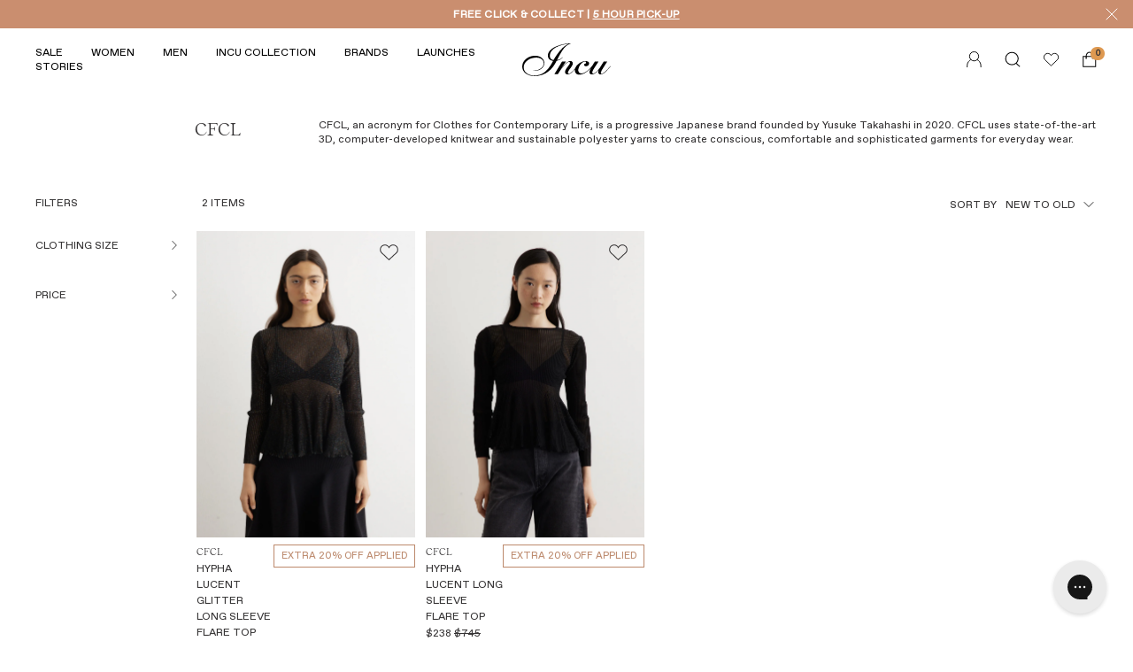

--- FILE ---
content_type: text/html; charset=utf-8
request_url: https://www.incu.com/collections/cfcl
body_size: 121952
content:
<!doctype html><html
  class="no-js"
  lang="en"
  dir="ltr">
  <head>
    <meta charset="utf-8">
    <meta name="viewport" content="width=device-width, initial-scale=1.0, height=device-height, minimum-scale=1.0, maximum-scale=1.0">
    <meta name="theme-color" content="#ffffff">
    <meta name="google-site-verification" content="6b1BX48oaYs6r6U59tQdrvg_JLTwowRPl69A3fRW5CA" />

    <title>
      
        Shop Women&#39;s CFCL Dresses &amp; Skirts | Incu
      
    </title><meta name="description" content="Shop for the latest collections of CFCL Dresses &amp; Skirts for women at Incu. Enjoy free domestic shipping for orders over $350."><link rel="canonical" href="https://www.incu.com/collections/cfcl"><link
        rel="shortcut icon"
        href="//www.incu.com/cdn/shop/files/favicon_0dfdb3b4-6f8f-44be-8925-ba00b2a16df6_96x96.png?v=1658881786"
        type="image/png"><link rel="preconnect" href="https://cdn.shopify.com">
    <link rel="dns-prefetch" href="https://productreviews.shopifycdn.com">
    <link rel="dns-prefetch" href="https://www.google-analytics.com"><link
      rel="preload"
      as="style"
      href="//www.incu.com/cdn/shop/t/317/assets/base.css?v=101165032858653102801763936265">
    <link
      rel="preload"
      as="style"
      href="//www.incu.com/cdn/shop/t/317/assets/build.theme.css?v=84392674687369223211767643111">
    <link
      rel="preload"
      as="script"
      href="//www.incu.com/cdn/shop/t/317/assets/vendor.js?v=147516027094006002201729143123">
    <link
      rel="preload"
      as="script"
      href="//www.incu.com/cdn/shop/t/317/assets/base.js?v=140404710077967395211764122032">
    <link
    rel="preload"
      as="script"
      href="//www.incu.com/cdn/shop/t/317/assets/build.theme.js?v=148551036855978773381767643111">

    <meta property="og:type" content="website">
  <meta property="og:title" content="CFCL"><meta property="og:image" content="http://www.incu.com/cdn/shop/files/incu_website.jpg?v=1730772817">
  <meta property="og:image:secure_url" content="https://www.incu.com/cdn/shop/files/incu_website.jpg?v=1730772817">
  <meta property="og:image:width" content="1200">
  <meta property="og:image:height" content="628"><meta property="og:description" content="Shop for the latest collections of CFCL Dresses &amp; Skirts for women at Incu. Enjoy free domestic shipping for orders over $350."><meta property="og:url" content="https://www.incu.com/collections/cfcl">
<meta property="og:site_name" content="Incu"><meta name="twitter:card" content="summary"><meta name="twitter:title" content="CFCL">
  <meta name="twitter:description" content="CFCL, an acronym for Clothes for Contemporary Life, is a progressive Japanese brand founded by Yusuke Takahashi in 2020. CFCL uses state-of-the-art 3D, computer-developed knitwear and sustainable polyester yarns to create conscious, comfortable and sophisticated garments for everyday wear."><meta name="twitter:image" content="https://www.incu.com/cdn/shop/files/incu_website_1200x1200_crop_center.jpg?v=1730772817">
  <meta name="twitter:image:alt" content="">
    


  <script type="application/ld+json">
  {
    "@context": "https://schema.org",
    "@type": "BreadcrumbList",
  "itemListElement": [{
      "@type": "ListItem",
      "position": 1,
      "name": "Home",
      "item": "https://www.incu.com"
    },{
          "@type": "ListItem",
          "position": 2,
          "name": "CFCL",
          "item": "https://www.incu.com/collections/cfcl"
        }]
  }
  </script>


    <style>
  :root {
    --heading-color: 53 51 52;
    --text-color: 53 51 52;
    --background: 255, 255, 255;
    --secondary-background: 250, 246, 241;
    --border-color: 0, 0, 0;
    --border-color-darker: 0, 0, 0;
    --success-color: 255, 255, 255;
    --success-background: 110, 142, 125;
    --error-color: 255, 255, 255;
    --error-background: 222, 3, 3;
    --primary-button-background: 110, 142, 125;
    --primary-button-text-color: 255, 255, 255;
    --secondary-button-background: 110, 142, 125;
    --secondary-button-text-color: 255, 255, 255;
    --product-star-rating: 222, 3, 3;
    --product-on-sale-accent: 222, 3, 3;
    --product-sold-out-accent: 222, 3, 3;
    --product-custom-label-background: 110, 142, 125;
    --product-custom-label-text-color: 255, 255, 255;
    --product-custom-label-2-background: 247, 142, 30;
    --product-custom-label-2-text-color: 0, 0, 0;
    --product-low-stock-text-color: 222, 3, 3;
    --product-in-stock-text-color: 110, 142, 125;
    --loading-bar-background: 0, 0, 0;

    /* We duplicate some "base" colors as root colors, which is useful to use on drawer elements or popover without. Those should not be overridden to avoid issues */
    --root-heading-color: 0, 0, 0;
    --root-text-color: 0, 0, 0;
    --root-background: 255, 255, 255;
    --root-border-color: 217, 217, 217;
    --root-primary-button-background: 110, 142, 125;
    --root-primary-button-text-color: 255, 255, 255;

    --base-font-size: 16px;

    /* Control the look and feel of the theme by changing radius of various elements */
    --button-border-radius: 0px;
    --block-border-radius: 0px;
    --block-border-radius-reduced: 0px;
    --color-swatch-border-radius: 0px;

    /* Button size */
    --button-height: 48px;
    --button-small-height: 40px;

    /* Form related */
    --form-input-field-height: 48px;
    --form-input-gap: 16px;
    --form-submit-margin: 24px;

    /* Product listing related variables */
    --product-list-block-spacing: 32px;

    /* Video related */
    --play-button-background: 255, 255, 255;
    --play-button-arrow: 0, 0, 0;

    /* RTL support */
    --transform-logical-flip: 1;
    --transform-origin-start: left;
    --transform-origin-end: right;

    /* Other */
    --zoom-cursor-svg-url: url(//www.incu.com/cdn/shop/t/317/assets/zoom-cursor.svg?v=94346112330608513311758761221);
    --arrow-right-svg-url: url(//www.incu.com/cdn/shop/t/317/assets/arrow-right.svg?v=123859436052889232171729143123);
    --arrow-left-svg-url: url(//www.incu.com/cdn/shop/t/317/assets/arrow-left.svg?v=30041232902848650621729143123);

    /* Some useful variables that we can reuse in our CSS. Some explanation are needed for some of them:
       - container-max-width-minus-gutters: represents the container max width without the edge gutters
       - container-outer-width: considering the screen width, represent all the space outside the container
       - container-outer-margin: same as container-outer-width but get set to 0 inside a container
       - container-inner-width: the effective space inside the container (minus gutters)
       - grid-column-width: represents the width of a single column of the grid
       - vertical-breather: this is a variable that defines the global "spacing" between sections, and inside the section
                            to create some "breath" and minimum spacing
     */
    --container-max-width: 1600px;
    --container-gutter: 24px;
    --container-max-width-minus-gutters: calc(var(--container-max-width) - (var(--container-gutter)) * 2);
    --container-outer-width: max(calc((100vw - var(--container-max-width-minus-gutters)) / 2), var(--container-gutter));
    --container-outer-margin: var(--container-outer-width);
    --container-inner-width: calc(100vw - var(--container-outer-width) * 2);

    --grid-column-count: 10;
    --grid-gap: 24px;
    --grid-column-width: calc((100vw - var(--container-outer-width) * 2 - var(--grid-gap) * (var(--grid-column-count) - 1)) / var(--grid-column-count));

    --vertical-breather: 36px;
    --vertical-breather-tight: 36px;

    /* Shopify related variables */
    --payment-terms-background-color: #ffffff;
  }

  @media screen and (min-width: 741px) {
    :root {
      --container-gutter: 40px;
      --grid-column-count: 20;
      --vertical-breather: 48px;
      --vertical-breather-tight: 48px;

      /* Form related */
      --form-input-field-height: 52px;
      --form-submit-margin: 32px;

      /* Button size */
      --button-height: 52px;
      --button-small-height: 44px;
    }
  }

  @media screen and (min-width: 1200px) {
    :root {
      --vertical-breather: 64px;
      --vertical-breather-tight: 48px;
      --product-list-block-spacing: 48px;
    }
  }

  @media screen and (min-width: 1600px) {
    :root {
      --vertical-breather: 64px;
      --vertical-breather-tight: 48px;
    }
  }
</style>

    <script>
  // This allows to expose several variables to the global scope, to be used in scripts
  window.themeVariables = {
    settings: {
      direction: "ltr",
      pageType: "collection",
      cartCount: 0,
      moneyFormat: "${{amount_no_decimals}}",
      moneyWithCurrencyFormat: "${{amount}} AUD",
      showVendor: true,
      discountMode: "saving",
      currencyCodeEnabled: false,
      searchMode: "product,article,page,collection",
      searchUnavailableProducts: "last",
      cartType: "drawer",
      cartCurrency: "AUD",
      mobileZoomFactor: 2.5
    },

    routes: {
      host: "www.incu.com",
      rootUrl: "\/",
      rootUrlWithoutSlash: '',
      cartUrl: "\/cart",
      cartAddUrl: "\/cart\/add",
      cartChangeUrl: "\/cart\/change",
      searchUrl: "\/search",
      predictiveSearchUrl: "\/search\/suggest",
      productRecommendationsUrl: "\/recommendations\/products"
    },

    strings: {
      accessibilityDelete: "Delete",
      accessibilityClose: "Close",
      collectionSoldOut: "Sold out",
      collectionDiscount: "On Sale",
      productSalePrice: "Sale price",
      productRegularPrice: "Regular price",
      productFormUnavailable: "Unavailable",
      productFormSoldOut: "Sold out",
      productFormPreOrder: "Pre-order",
      productFormAddToCart: "Add to bag",
      searchNoResults: "No results could be found. We’ve got some suggestions for you below.",
      searchNewSearch: "New search",
      searchProducts: "Products",
      searchArticles: "Articles",
      searchPages: "Pages",
      searchCollections: "Collections",
      cartViewCart: "View bag",
      cartItemAdded: "Item added to your bag!",
      cartItemAddedShort: "Added to your bag!",
      cartAddOrderNote: "Add order note",
      cartEditOrderNote: "Edit order note",
      shippingEstimatorNoResults: "Sorry, we do not ship to your address.",
      shippingEstimatorOneResult: "There is one shipping rate for your address:",
      shippingEstimatorMultipleResults: "There are several shipping rates for your address:",
      shippingEstimatorError: "One or more error occurred while retrieving shipping rates:"
    },

    libs: {
      flickity: "\/\/www.incu.com\/cdn\/shop\/t\/317\/assets\/flickity.js?v=125430014455421737881729143123",
      photoswipe: "\/\/www.incu.com\/cdn\/shop\/t\/317\/assets\/photoswipe.js?v=118243176383805897151729143123",
      qrCode: "\/\/www.incu.com\/cdn\/shopifycloud\/storefront\/assets\/themes_support\/vendor\/qrcode-3f2b403b.js"
    },

    breakpoints: {
      phone: 'screen and (max-width: 740px)',
      tablet: 'screen and (min-width: 741px) and (max-width: 999px)',
      tabletAndUp: 'screen and (min-width: 741px)',
      pocket: 'screen and (max-width: 999px)',
      lap: 'screen and (min-width: 1000px) and (max-width: 1199px)',
      lapAndUp: 'screen and (min-width: 1000px)',
      desktop: 'screen and (min-width: 1200px)',
      wide: 'screen and (min-width: 1400px)'
    }
  };

  window.addEventListener('pageshow', async () => {
    const cartContent = await (await fetch(`${window.themeVariables.routes.cartUrl}.js`, {cache: 'reload'})).json();
    document.documentElement.dispatchEvent(new CustomEvent('cart:refresh', {detail: {cart: cartContent}}));
  });

  if ('noModule' in HTMLScriptElement.prototype) {
    // Old browsers (like IE) that does not support module will be considered as if not executing JS at all
    document.documentElement.className = document.documentElement.className.replace('no-js', 'js');

    requestAnimationFrame(() => {
      const viewportHeight = (window.visualViewport ? window.visualViewport.height : document.documentElement.clientHeight);
      document.documentElement.style.setProperty('--window-height',viewportHeight + 'px');
    });
  }</script>


    <link rel="stylesheet" href="//www.incu.com/cdn/shop/t/317/assets/base.css?v=101165032858653102801763936265">
    <link rel="stylesheet" href="//www.incu.com/cdn/shop/t/317/assets/build.theme.css?v=84392674687369223211767643111">

    <link
      rel="stylesheet"
      href="https://cdn.jsdelivr.net/npm/swiper@11/swiper-bundle.min.css"
    />
    <script src="https://cdn.jsdelivr.net/npm/swiper@11/swiper-bundle.min.js"></script>

    <script src="//www.incu.com/cdn/shop/t/317/assets/vendor.js?v=147516027094006002201729143123" defer></script>
    <script src="//www.incu.com/cdn/shop/t/317/assets/base.js?v=140404710077967395211764122032" defer></script>
    <script src="//www.incu.com/cdn/shop/t/317/assets/build.theme.js?v=148551036855978773381767643111" defer></script>
    <script
      async
      type="text/javascript"
      src="https://static.klaviyo.com/onsite/js/klaviyo.js?company_id=KPCi7c"></script>
    <script src="//www.incu.com/cdn/shop/t/317/assets/addedToCart.js?v=119335810301755530031741818956" defer></script>

    <!-- Force remove scripts causing duplicate events until we know which 3rd party app is injecting this -->
    
    
    <script>window.performance && window.performance.mark && window.performance.mark('shopify.content_for_header.start');</script><meta name="google-site-verification" content="NTEwKE9mfMEfBFcFHDuOam_rnOKqddzb-OYAqFGNQ3E">
<meta name="google-site-verification" content="NTEwKE9mfMEfBFcFHDuOam_rnOKqddzb-OYAqFGNQ3E">
<meta id="shopify-digital-wallet" name="shopify-digital-wallet" content="/9917938/digital_wallets/dialog">
<meta name="shopify-checkout-api-token" content="9187e87ac0570a5379c110ea8e1b0f9f">
<meta id="in-context-paypal-metadata" data-shop-id="9917938" data-venmo-supported="false" data-environment="production" data-locale="en_US" data-paypal-v4="true" data-currency="AUD">
<link rel="alternate" type="application/atom+xml" title="Feed" href="/collections/cfcl.atom" />
<link rel="alternate" type="application/json+oembed" href="https://www.incu.com/collections/cfcl.oembed">
<script async="async" src="/checkouts/internal/preloads.js?locale=en-AU"></script>
<script id="shopify-features" type="application/json">{"accessToken":"9187e87ac0570a5379c110ea8e1b0f9f","betas":["rich-media-storefront-analytics"],"domain":"www.incu.com","predictiveSearch":true,"shopId":9917938,"locale":"en"}</script>
<script>var Shopify = Shopify || {};
Shopify.shop = "incu-2.myshopify.com";
Shopify.locale = "en";
Shopify.currency = {"active":"AUD","rate":"1.0"};
Shopify.country = "AU";
Shopify.theme = {"name":"Incu [master]","id":134542819382,"schema_name":"Focal — Customised","schema_version":"9.0.0","theme_store_id":714,"role":"main"};
Shopify.theme.handle = "null";
Shopify.theme.style = {"id":null,"handle":null};
Shopify.cdnHost = "www.incu.com/cdn";
Shopify.routes = Shopify.routes || {};
Shopify.routes.root = "/";</script>
<script type="module">!function(o){(o.Shopify=o.Shopify||{}).modules=!0}(window);</script>
<script>!function(o){function n(){var o=[];function n(){o.push(Array.prototype.slice.apply(arguments))}return n.q=o,n}var t=o.Shopify=o.Shopify||{};t.loadFeatures=n(),t.autoloadFeatures=n()}(window);</script>
<script id="shop-js-analytics" type="application/json">{"pageType":"collection"}</script>
<script defer="defer" async type="module" src="//www.incu.com/cdn/shopifycloud/shop-js/modules/v2/client.init-shop-cart-sync_BdyHc3Nr.en.esm.js"></script>
<script defer="defer" async type="module" src="//www.incu.com/cdn/shopifycloud/shop-js/modules/v2/chunk.common_Daul8nwZ.esm.js"></script>
<script type="module">
  await import("//www.incu.com/cdn/shopifycloud/shop-js/modules/v2/client.init-shop-cart-sync_BdyHc3Nr.en.esm.js");
await import("//www.incu.com/cdn/shopifycloud/shop-js/modules/v2/chunk.common_Daul8nwZ.esm.js");

  window.Shopify.SignInWithShop?.initShopCartSync?.({"fedCMEnabled":true,"windoidEnabled":true});

</script>
<script>(function() {
  var isLoaded = false;
  function asyncLoad() {
    if (isLoaded) return;
    isLoaded = true;
    var urls = ["\/\/swymv3free-01.azureedge.net\/code\/swym-shopify.js?shop=incu-2.myshopify.com","https:\/\/cdn.nfcube.com\/aa0d1acc0c2c41b9216748e9f5c6cfc1.js?shop=incu-2.myshopify.com","https:\/\/wh-fe.au-aws.thewishlist.io\/assets\/wishlist\/wishlist.js?shop=incu-2.myshopify.com","https:\/\/config.gorgias.chat\/bundle-loader\/01GYCBZS37QA9SKEZTYRQ4EA26?source=shopify1click\u0026shop=incu-2.myshopify.com","https:\/\/widgets.airrobe.com\/versions\/shopify\/v2\/59db1d532a59\/airrobe.min.js?shop=incu-2.myshopify.com","https:\/\/stack-discounts.merchantyard.com\/js\/integrations\/script.js?v=9560\u0026shop=incu-2.myshopify.com","https:\/\/cdn.9gtb.com\/loader.js?g_cvt_id=808405ab-af3a-4f6e-9a8a-d98b43a14d1c\u0026shop=incu-2.myshopify.com"];
    for (var i = 0; i < urls.length; i++) {
      var s = document.createElement('script');
      s.type = 'text/javascript';
      s.async = true;
      s.src = urls[i];
      var x = document.getElementsByTagName('script')[0];
      x.parentNode.insertBefore(s, x);
    }
  };
  if(window.attachEvent) {
    window.attachEvent('onload', asyncLoad);
  } else {
    window.addEventListener('load', asyncLoad, false);
  }
})();</script>
<script id="__st">var __st={"a":9917938,"offset":39600,"reqid":"f1e5d8e3-9984-4f42-a1a7-26e230757d17-1768988374","pageurl":"www.incu.com\/collections\/cfcl","u":"9d291f585858","p":"collection","rtyp":"collection","rid":267167825974};</script>
<script>window.ShopifyPaypalV4VisibilityTracking = true;</script>
<script id="captcha-bootstrap">!function(){'use strict';const t='contact',e='account',n='new_comment',o=[[t,t],['blogs',n],['comments',n],[t,'customer']],c=[[e,'customer_login'],[e,'guest_login'],[e,'recover_customer_password'],[e,'create_customer']],r=t=>t.map((([t,e])=>`form[action*='/${t}']:not([data-nocaptcha='true']) input[name='form_type'][value='${e}']`)).join(','),a=t=>()=>t?[...document.querySelectorAll(t)].map((t=>t.form)):[];function s(){const t=[...o],e=r(t);return a(e)}const i='password',u='form_key',d=['recaptcha-v3-token','g-recaptcha-response','h-captcha-response',i],f=()=>{try{return window.sessionStorage}catch{return}},m='__shopify_v',_=t=>t.elements[u];function p(t,e,n=!1){try{const o=window.sessionStorage,c=JSON.parse(o.getItem(e)),{data:r}=function(t){const{data:e,action:n}=t;return t[m]||n?{data:e,action:n}:{data:t,action:n}}(c);for(const[e,n]of Object.entries(r))t.elements[e]&&(t.elements[e].value=n);n&&o.removeItem(e)}catch(o){console.error('form repopulation failed',{error:o})}}const l='form_type',E='cptcha';function T(t){t.dataset[E]=!0}const w=window,h=w.document,L='Shopify',v='ce_forms',y='captcha';let A=!1;((t,e)=>{const n=(g='f06e6c50-85a8-45c8-87d0-21a2b65856fe',I='https://cdn.shopify.com/shopifycloud/storefront-forms-hcaptcha/ce_storefront_forms_captcha_hcaptcha.v1.5.2.iife.js',D={infoText:'Protected by hCaptcha',privacyText:'Privacy',termsText:'Terms'},(t,e,n)=>{const o=w[L][v],c=o.bindForm;if(c)return c(t,g,e,D).then(n);var r;o.q.push([[t,g,e,D],n]),r=I,A||(h.body.append(Object.assign(h.createElement('script'),{id:'captcha-provider',async:!0,src:r})),A=!0)});var g,I,D;w[L]=w[L]||{},w[L][v]=w[L][v]||{},w[L][v].q=[],w[L][y]=w[L][y]||{},w[L][y].protect=function(t,e){n(t,void 0,e),T(t)},Object.freeze(w[L][y]),function(t,e,n,w,h,L){const[v,y,A,g]=function(t,e,n){const i=e?o:[],u=t?c:[],d=[...i,...u],f=r(d),m=r(i),_=r(d.filter((([t,e])=>n.includes(e))));return[a(f),a(m),a(_),s()]}(w,h,L),I=t=>{const e=t.target;return e instanceof HTMLFormElement?e:e&&e.form},D=t=>v().includes(t);t.addEventListener('submit',(t=>{const e=I(t);if(!e)return;const n=D(e)&&!e.dataset.hcaptchaBound&&!e.dataset.recaptchaBound,o=_(e),c=g().includes(e)&&(!o||!o.value);(n||c)&&t.preventDefault(),c&&!n&&(function(t){try{if(!f())return;!function(t){const e=f();if(!e)return;const n=_(t);if(!n)return;const o=n.value;o&&e.removeItem(o)}(t);const e=Array.from(Array(32),(()=>Math.random().toString(36)[2])).join('');!function(t,e){_(t)||t.append(Object.assign(document.createElement('input'),{type:'hidden',name:u})),t.elements[u].value=e}(t,e),function(t,e){const n=f();if(!n)return;const o=[...t.querySelectorAll(`input[type='${i}']`)].map((({name:t})=>t)),c=[...d,...o],r={};for(const[a,s]of new FormData(t).entries())c.includes(a)||(r[a]=s);n.setItem(e,JSON.stringify({[m]:1,action:t.action,data:r}))}(t,e)}catch(e){console.error('failed to persist form',e)}}(e),e.submit())}));const S=(t,e)=>{t&&!t.dataset[E]&&(n(t,e.some((e=>e===t))),T(t))};for(const o of['focusin','change'])t.addEventListener(o,(t=>{const e=I(t);D(e)&&S(e,y())}));const B=e.get('form_key'),M=e.get(l),P=B&&M;t.addEventListener('DOMContentLoaded',(()=>{const t=y();if(P)for(const e of t)e.elements[l].value===M&&p(e,B);[...new Set([...A(),...v().filter((t=>'true'===t.dataset.shopifyCaptcha))])].forEach((e=>S(e,t)))}))}(h,new URLSearchParams(w.location.search),n,t,e,['guest_login'])})(!1,!0)}();</script>
<script integrity="sha256-4kQ18oKyAcykRKYeNunJcIwy7WH5gtpwJnB7kiuLZ1E=" data-source-attribution="shopify.loadfeatures" defer="defer" src="//www.incu.com/cdn/shopifycloud/storefront/assets/storefront/load_feature-a0a9edcb.js" crossorigin="anonymous"></script>
<script data-source-attribution="shopify.dynamic_checkout.dynamic.init">var Shopify=Shopify||{};Shopify.PaymentButton=Shopify.PaymentButton||{isStorefrontPortableWallets:!0,init:function(){window.Shopify.PaymentButton.init=function(){};var t=document.createElement("script");t.src="https://www.incu.com/cdn/shopifycloud/portable-wallets/latest/portable-wallets.en.js",t.type="module",document.head.appendChild(t)}};
</script>
<script data-source-attribution="shopify.dynamic_checkout.buyer_consent">
  function portableWalletsHideBuyerConsent(e){var t=document.getElementById("shopify-buyer-consent"),n=document.getElementById("shopify-subscription-policy-button");t&&n&&(t.classList.add("hidden"),t.setAttribute("aria-hidden","true"),n.removeEventListener("click",e))}function portableWalletsShowBuyerConsent(e){var t=document.getElementById("shopify-buyer-consent"),n=document.getElementById("shopify-subscription-policy-button");t&&n&&(t.classList.remove("hidden"),t.removeAttribute("aria-hidden"),n.addEventListener("click",e))}window.Shopify?.PaymentButton&&(window.Shopify.PaymentButton.hideBuyerConsent=portableWalletsHideBuyerConsent,window.Shopify.PaymentButton.showBuyerConsent=portableWalletsShowBuyerConsent);
</script>
<script data-source-attribution="shopify.dynamic_checkout.cart.bootstrap">document.addEventListener("DOMContentLoaded",(function(){function t(){return document.querySelector("shopify-accelerated-checkout-cart, shopify-accelerated-checkout")}if(t())Shopify.PaymentButton.init();else{new MutationObserver((function(e,n){t()&&(Shopify.PaymentButton.init(),n.disconnect())})).observe(document.body,{childList:!0,subtree:!0})}}));
</script>
<link id="shopify-accelerated-checkout-styles" rel="stylesheet" media="screen" href="https://www.incu.com/cdn/shopifycloud/portable-wallets/latest/accelerated-checkout-backwards-compat.css" crossorigin="anonymous">
<style id="shopify-accelerated-checkout-cart">
        #shopify-buyer-consent {
  margin-top: 1em;
  display: inline-block;
  width: 100%;
}

#shopify-buyer-consent.hidden {
  display: none;
}

#shopify-subscription-policy-button {
  background: none;
  border: none;
  padding: 0;
  text-decoration: underline;
  font-size: inherit;
  cursor: pointer;
}

#shopify-subscription-policy-button::before {
  box-shadow: none;
}

      </style>

<script>window.performance && window.performance.mark && window.performance.mark('shopify.content_for_header.end');</script>

    


<script>
  window.vip_sale_enabled = false;
  window.vip_default_discount_percentage = 30;
  window.vip_brand_discounts = ``;

  
</script>

    
	


			<script src="//cdn.searchspring.net/search/v3/lts/searchspring.catalog.js?w1dpj5" collection="267167825974" collection-name="CFCL" collection-handle="cfcl" template="collection" hide-content="#searchspring-sidebar, #searchspring-content"></script>
		


    <script defer>
    window.ap3c = window.ap3c || {};
    var ap3c = window.ap3c;
    ap3c.cmd = ap3c.cmd || [];
    ap3c.shopifyIsProductVariantAvailableMap = {};

    ap3c.shopifyProductDefaultVariantId = '';
    ap3c.shopifyLiquidEmail = '';
    ap3c.shopifyLiquidPhone = '';
    ap3c.shopifyIsProductAvailable = 'false';
    

    ap3c.cmd.push(function() {
        ap3c.init('YhfyPMCii0MoVy9TaW5jdQ', 'https://capture-api.autopilotapp.com/');
        ap3c.track({v: 0, email: ap3c.shopifyLiquidEmail || null, phone: ap3c.shopifyLiquidPhone || null});
    });
    var s, t; s = document.createElement('script'); s.type = 'text/javascript'; s.src = "https://cdn3l.ink/app.js";
    t = document.getElementsByTagName('script')[0]; t.parentNode.insertBefore(s, t);
</script>
<!-- BEGIN app block: shopify://apps/elevar-conversion-tracking/blocks/dataLayerEmbed/bc30ab68-b15c-4311-811f-8ef485877ad6 -->



<script type="module" dynamic>
  const configUrl = "/a/elevar/static/configs/2edcc42af2bb42d4a4e8a9459cfc2bd4c23b60e0/config.js";
  const config = (await import(configUrl)).default;
  const scriptUrl = config.script_src_app_theme_embed;

  if (scriptUrl) {
    const { handler } = await import(scriptUrl);

    await handler(
      config,
      {
        cartData: {
  marketId: "1855127606",
  attributes:{},
  cartTotal: "0.0",
  currencyCode:"AUD",
  items: []
}
,
        user: {cartTotal: "0.0",
    currencyCode:"AUD",customer: {},
}
,
        isOnCartPage:false,
        collectionView:{
    currencyCode:"AUD",
    items: [{id:"262129",name:"Hypha Lucent Glitter Long Sleeve Flare Top",
          brand:"CFCL",
          category:"Tops",
          variant:"BLACK-MULTI G28 \/ 1",
          price: "320.0",
          productId: "7289148440630",
          variantId: "42115918889014",
          handle:"hypha-lucent-glitter-long-sleeve-flare-top-black-multi-g28-cf008kn222-g28-blk",
          compareAtPrice: "800.0",image:"\/\/www.incu.com\/cdn\/shop\/files\/womens-incu-224_4d54cbcf-22c0-4903-8a18-d45b5d69da13.jpg?v=1726203067"},{id:"262120",name:"Hypha Lucent Long Sleeve Flare Top",
          brand:"CFCL",
          category:"Tops",
          variant:"BLACK 2 \/ 3",
          price: "298.0",
          productId: "7289252380726",
          variantId: "42116406804534",
          handle:"hypha-lucent-long-sleeve-flare-top-black-2-cf008kn031-2-blk",
          compareAtPrice: "745.0",image:"\/\/www.incu.com\/cdn\/shop\/files\/womens-incu-878_c03c926e-b98d-41ef-b562-a68df68a2b6b.jpg?v=1721883431"},]
  },
        searchResultsView:null,
        productView:null,
        checkoutComplete: null
      }
    );
  }
</script>


<!-- END app block --><!-- BEGIN app block: shopify://apps/minmaxify-order-limits/blocks/app-embed-block/3acfba32-89f3-4377-ae20-cbb9abc48475 --><script type="text/javascript" src="https://limits.minmaxify.com/incu-2.myshopify.com?v=139b&r=20260112235226"></script>

<!-- END app block --><!-- BEGIN app block: shopify://apps/klaviyo-email-marketing-sms/blocks/klaviyo-onsite-embed/2632fe16-c075-4321-a88b-50b567f42507 -->












  <script async src="https://static.klaviyo.com/onsite/js/KPCi7c/klaviyo.js?company_id=KPCi7c"></script>
  <script>!function(){if(!window.klaviyo){window._klOnsite=window._klOnsite||[];try{window.klaviyo=new Proxy({},{get:function(n,i){return"push"===i?function(){var n;(n=window._klOnsite).push.apply(n,arguments)}:function(){for(var n=arguments.length,o=new Array(n),w=0;w<n;w++)o[w]=arguments[w];var t="function"==typeof o[o.length-1]?o.pop():void 0,e=new Promise((function(n){window._klOnsite.push([i].concat(o,[function(i){t&&t(i),n(i)}]))}));return e}}})}catch(n){window.klaviyo=window.klaviyo||[],window.klaviyo.push=function(){var n;(n=window._klOnsite).push.apply(n,arguments)}}}}();</script>

  




  <script>
    window.klaviyoReviewsProductDesignMode = false
  </script>







<!-- END app block --><link href="https://monorail-edge.shopifysvc.com" rel="dns-prefetch">
<script>(function(){if ("sendBeacon" in navigator && "performance" in window) {try {var session_token_from_headers = performance.getEntriesByType('navigation')[0].serverTiming.find(x => x.name == '_s').description;} catch {var session_token_from_headers = undefined;}var session_cookie_matches = document.cookie.match(/_shopify_s=([^;]*)/);var session_token_from_cookie = session_cookie_matches && session_cookie_matches.length === 2 ? session_cookie_matches[1] : "";var session_token = session_token_from_headers || session_token_from_cookie || "";function handle_abandonment_event(e) {var entries = performance.getEntries().filter(function(entry) {return /monorail-edge.shopifysvc.com/.test(entry.name);});if (!window.abandonment_tracked && entries.length === 0) {window.abandonment_tracked = true;var currentMs = Date.now();var navigation_start = performance.timing.navigationStart;var payload = {shop_id: 9917938,url: window.location.href,navigation_start,duration: currentMs - navigation_start,session_token,page_type: "collection"};window.navigator.sendBeacon("https://monorail-edge.shopifysvc.com/v1/produce", JSON.stringify({schema_id: "online_store_buyer_site_abandonment/1.1",payload: payload,metadata: {event_created_at_ms: currentMs,event_sent_at_ms: currentMs}}));}}window.addEventListener('pagehide', handle_abandonment_event);}}());</script>
<script id="web-pixels-manager-setup">(function e(e,d,r,n,o){if(void 0===o&&(o={}),!Boolean(null===(a=null===(i=window.Shopify)||void 0===i?void 0:i.analytics)||void 0===a?void 0:a.replayQueue)){var i,a;window.Shopify=window.Shopify||{};var t=window.Shopify;t.analytics=t.analytics||{};var s=t.analytics;s.replayQueue=[],s.publish=function(e,d,r){return s.replayQueue.push([e,d,r]),!0};try{self.performance.mark("wpm:start")}catch(e){}var l=function(){var e={modern:/Edge?\/(1{2}[4-9]|1[2-9]\d|[2-9]\d{2}|\d{4,})\.\d+(\.\d+|)|Firefox\/(1{2}[4-9]|1[2-9]\d|[2-9]\d{2}|\d{4,})\.\d+(\.\d+|)|Chrom(ium|e)\/(9{2}|\d{3,})\.\d+(\.\d+|)|(Maci|X1{2}).+ Version\/(15\.\d+|(1[6-9]|[2-9]\d|\d{3,})\.\d+)([,.]\d+|)( \(\w+\)|)( Mobile\/\w+|) Safari\/|Chrome.+OPR\/(9{2}|\d{3,})\.\d+\.\d+|(CPU[ +]OS|iPhone[ +]OS|CPU[ +]iPhone|CPU IPhone OS|CPU iPad OS)[ +]+(15[._]\d+|(1[6-9]|[2-9]\d|\d{3,})[._]\d+)([._]\d+|)|Android:?[ /-](13[3-9]|1[4-9]\d|[2-9]\d{2}|\d{4,})(\.\d+|)(\.\d+|)|Android.+Firefox\/(13[5-9]|1[4-9]\d|[2-9]\d{2}|\d{4,})\.\d+(\.\d+|)|Android.+Chrom(ium|e)\/(13[3-9]|1[4-9]\d|[2-9]\d{2}|\d{4,})\.\d+(\.\d+|)|SamsungBrowser\/([2-9]\d|\d{3,})\.\d+/,legacy:/Edge?\/(1[6-9]|[2-9]\d|\d{3,})\.\d+(\.\d+|)|Firefox\/(5[4-9]|[6-9]\d|\d{3,})\.\d+(\.\d+|)|Chrom(ium|e)\/(5[1-9]|[6-9]\d|\d{3,})\.\d+(\.\d+|)([\d.]+$|.*Safari\/(?![\d.]+ Edge\/[\d.]+$))|(Maci|X1{2}).+ Version\/(10\.\d+|(1[1-9]|[2-9]\d|\d{3,})\.\d+)([,.]\d+|)( \(\w+\)|)( Mobile\/\w+|) Safari\/|Chrome.+OPR\/(3[89]|[4-9]\d|\d{3,})\.\d+\.\d+|(CPU[ +]OS|iPhone[ +]OS|CPU[ +]iPhone|CPU IPhone OS|CPU iPad OS)[ +]+(10[._]\d+|(1[1-9]|[2-9]\d|\d{3,})[._]\d+)([._]\d+|)|Android:?[ /-](13[3-9]|1[4-9]\d|[2-9]\d{2}|\d{4,})(\.\d+|)(\.\d+|)|Mobile Safari.+OPR\/([89]\d|\d{3,})\.\d+\.\d+|Android.+Firefox\/(13[5-9]|1[4-9]\d|[2-9]\d{2}|\d{4,})\.\d+(\.\d+|)|Android.+Chrom(ium|e)\/(13[3-9]|1[4-9]\d|[2-9]\d{2}|\d{4,})\.\d+(\.\d+|)|Android.+(UC? ?Browser|UCWEB|U3)[ /]?(15\.([5-9]|\d{2,})|(1[6-9]|[2-9]\d|\d{3,})\.\d+)\.\d+|SamsungBrowser\/(5\.\d+|([6-9]|\d{2,})\.\d+)|Android.+MQ{2}Browser\/(14(\.(9|\d{2,})|)|(1[5-9]|[2-9]\d|\d{3,})(\.\d+|))(\.\d+|)|K[Aa][Ii]OS\/(3\.\d+|([4-9]|\d{2,})\.\d+)(\.\d+|)/},d=e.modern,r=e.legacy,n=navigator.userAgent;return n.match(d)?"modern":n.match(r)?"legacy":"unknown"}(),u="modern"===l?"modern":"legacy",c=(null!=n?n:{modern:"",legacy:""})[u],f=function(e){return[e.baseUrl,"/wpm","/b",e.hashVersion,"modern"===e.buildTarget?"m":"l",".js"].join("")}({baseUrl:d,hashVersion:r,buildTarget:u}),m=function(e){var d=e.version,r=e.bundleTarget,n=e.surface,o=e.pageUrl,i=e.monorailEndpoint;return{emit:function(e){var a=e.status,t=e.errorMsg,s=(new Date).getTime(),l=JSON.stringify({metadata:{event_sent_at_ms:s},events:[{schema_id:"web_pixels_manager_load/3.1",payload:{version:d,bundle_target:r,page_url:o,status:a,surface:n,error_msg:t},metadata:{event_created_at_ms:s}}]});if(!i)return console&&console.warn&&console.warn("[Web Pixels Manager] No Monorail endpoint provided, skipping logging."),!1;try{return self.navigator.sendBeacon.bind(self.navigator)(i,l)}catch(e){}var u=new XMLHttpRequest;try{return u.open("POST",i,!0),u.setRequestHeader("Content-Type","text/plain"),u.send(l),!0}catch(e){return console&&console.warn&&console.warn("[Web Pixels Manager] Got an unhandled error while logging to Monorail."),!1}}}}({version:r,bundleTarget:l,surface:e.surface,pageUrl:self.location.href,monorailEndpoint:e.monorailEndpoint});try{o.browserTarget=l,function(e){var d=e.src,r=e.async,n=void 0===r||r,o=e.onload,i=e.onerror,a=e.sri,t=e.scriptDataAttributes,s=void 0===t?{}:t,l=document.createElement("script"),u=document.querySelector("head"),c=document.querySelector("body");if(l.async=n,l.src=d,a&&(l.integrity=a,l.crossOrigin="anonymous"),s)for(var f in s)if(Object.prototype.hasOwnProperty.call(s,f))try{l.dataset[f]=s[f]}catch(e){}if(o&&l.addEventListener("load",o),i&&l.addEventListener("error",i),u)u.appendChild(l);else{if(!c)throw new Error("Did not find a head or body element to append the script");c.appendChild(l)}}({src:f,async:!0,onload:function(){if(!function(){var e,d;return Boolean(null===(d=null===(e=window.Shopify)||void 0===e?void 0:e.analytics)||void 0===d?void 0:d.initialized)}()){var d=window.webPixelsManager.init(e)||void 0;if(d){var r=window.Shopify.analytics;r.replayQueue.forEach((function(e){var r=e[0],n=e[1],o=e[2];d.publishCustomEvent(r,n,o)})),r.replayQueue=[],r.publish=d.publishCustomEvent,r.visitor=d.visitor,r.initialized=!0}}},onerror:function(){return m.emit({status:"failed",errorMsg:"".concat(f," has failed to load")})},sri:function(e){var d=/^sha384-[A-Za-z0-9+/=]+$/;return"string"==typeof e&&d.test(e)}(c)?c:"",scriptDataAttributes:o}),m.emit({status:"loading"})}catch(e){m.emit({status:"failed",errorMsg:(null==e?void 0:e.message)||"Unknown error"})}}})({shopId: 9917938,storefrontBaseUrl: "https://www.incu.com",extensionsBaseUrl: "https://extensions.shopifycdn.com/cdn/shopifycloud/web-pixels-manager",monorailEndpoint: "https://monorail-edge.shopifysvc.com/unstable/produce_batch",surface: "storefront-renderer",enabledBetaFlags: ["2dca8a86"],webPixelsConfigList: [{"id":"1793196086","configuration":"{\"accountID\":\"KPCi7c\",\"webPixelConfig\":\"eyJlbmFibGVBZGRlZFRvQ2FydEV2ZW50cyI6IHRydWV9\"}","eventPayloadVersion":"v1","runtimeContext":"STRICT","scriptVersion":"524f6c1ee37bacdca7657a665bdca589","type":"APP","apiClientId":123074,"privacyPurposes":["ANALYTICS","MARKETING"],"dataSharingAdjustments":{"protectedCustomerApprovalScopes":["read_customer_address","read_customer_email","read_customer_name","read_customer_personal_data","read_customer_phone"]}},{"id":"863273014","configuration":"{\"shop\":\"incu-2.myshopify.com\"}","eventPayloadVersion":"v1","runtimeContext":"STRICT","scriptVersion":"7ad7a0fb8f8a648dabeb3eea8ed2319d","type":"APP","apiClientId":212954316801,"privacyPurposes":["ANALYTICS","MARKETING","SALE_OF_DATA"],"dataSharingAdjustments":{"protectedCustomerApprovalScopes":["read_customer_address","read_customer_email","read_customer_name","read_customer_personal_data","read_customer_phone"]}},{"id":"784105526","configuration":"{\"config\":\"{\\\"google_tag_ids\\\":[\\\"AW-803662644\\\",\\\"GT-NGS3XV3S\\\"],\\\"target_country\\\":\\\"AU\\\",\\\"gtag_events\\\":[{\\\"type\\\":\\\"begin_checkout\\\",\\\"action_label\\\":\\\"AW-803662644\\\/WHcPCN-H2MAaELTWm_8C\\\"},{\\\"type\\\":\\\"search\\\",\\\"action_label\\\":\\\"AW-803662644\\\/GD54CL2J2MAaELTWm_8C\\\"},{\\\"type\\\":\\\"view_item\\\",\\\"action_label\\\":[\\\"AW-803662644\\\/r1IFCLqJ2MAaELTWm_8C\\\",\\\"MC-MT9NN09ELQ\\\"]},{\\\"type\\\":\\\"purchase\\\",\\\"action_label\\\":[\\\"AW-803662644\\\/GeONCNyH2MAaELTWm_8C\\\",\\\"MC-MT9NN09ELQ\\\"]},{\\\"type\\\":\\\"page_view\\\",\\\"action_label\\\":[\\\"AW-803662644\\\/X0oICLeJ2MAaELTWm_8C\\\",\\\"MC-MT9NN09ELQ\\\"]},{\\\"type\\\":\\\"add_payment_info\\\",\\\"action_label\\\":\\\"AW-803662644\\\/GcQzCMCJ2MAaELTWm_8C\\\"},{\\\"type\\\":\\\"add_to_cart\\\",\\\"action_label\\\":\\\"AW-803662644\\\/V4TSCOKH2MAaELTWm_8C\\\"}],\\\"enable_monitoring_mode\\\":false}\"}","eventPayloadVersion":"v1","runtimeContext":"OPEN","scriptVersion":"b2a88bafab3e21179ed38636efcd8a93","type":"APP","apiClientId":1780363,"privacyPurposes":[],"dataSharingAdjustments":{"protectedCustomerApprovalScopes":["read_customer_address","read_customer_email","read_customer_name","read_customer_personal_data","read_customer_phone"]}},{"id":"580321334","configuration":"{\"accountID\":\"305\"}","eventPayloadVersion":"v1","runtimeContext":"STRICT","scriptVersion":"3501377b675216ef0933b98c8e09b5c1","type":"APP","apiClientId":4260609,"privacyPurposes":[],"dataSharingAdjustments":{"protectedCustomerApprovalScopes":["read_customer_address","read_customer_email","read_customer_name","read_customer_personal_data","read_customer_phone"]}},{"id":"465371190","configuration":"{\"swymApiEndpoint\":\"https:\/\/swymstore-v3free-01.swymrelay.com\",\"swymTier\":\"v3free-01\"}","eventPayloadVersion":"v1","runtimeContext":"STRICT","scriptVersion":"5b6f6917e306bc7f24523662663331c0","type":"APP","apiClientId":1350849,"privacyPurposes":["ANALYTICS","MARKETING","PREFERENCES"],"dataSharingAdjustments":{"protectedCustomerApprovalScopes":["read_customer_email","read_customer_name","read_customer_personal_data","read_customer_phone"]}},{"id":"349339702","configuration":"{\"campaignId\":\"1011l5974\",\"baseURL\":\"https:\\\/\\\/prf.hn\"}","eventPayloadVersion":"v1","runtimeContext":"STRICT","scriptVersion":"b4794efed556f308ac34691629bfad11","type":"APP","apiClientId":11838521345,"privacyPurposes":["ANALYTICS","MARKETING","SALE_OF_DATA"],"dataSharingAdjustments":{"protectedCustomerApprovalScopes":["read_customer_personal_data"]}},{"id":"132415542","configuration":"{\"pixel_id\":\"803429110049151\",\"pixel_type\":\"facebook_pixel\",\"metaapp_system_user_token\":\"-\"}","eventPayloadVersion":"v1","runtimeContext":"OPEN","scriptVersion":"ca16bc87fe92b6042fbaa3acc2fbdaa6","type":"APP","apiClientId":2329312,"privacyPurposes":["ANALYTICS","MARKETING","SALE_OF_DATA"],"dataSharingAdjustments":{"protectedCustomerApprovalScopes":["read_customer_address","read_customer_email","read_customer_name","read_customer_personal_data","read_customer_phone"]}},{"id":"79233078","configuration":"{\"siteId\":\"w1dpj5\"}","eventPayloadVersion":"v1","runtimeContext":"STRICT","scriptVersion":"f88b08d400ce7352a836183c6cef69ee","type":"APP","apiClientId":12202,"privacyPurposes":["ANALYTICS","MARKETING","SALE_OF_DATA"],"dataSharingAdjustments":{"protectedCustomerApprovalScopes":["read_customer_email","read_customer_personal_data","read_customer_phone"]}},{"id":"50692150","configuration":"{\"tagID\":\"2614395224306\"}","eventPayloadVersion":"v1","runtimeContext":"STRICT","scriptVersion":"18031546ee651571ed29edbe71a3550b","type":"APP","apiClientId":3009811,"privacyPurposes":["ANALYTICS","MARKETING","SALE_OF_DATA"],"dataSharingAdjustments":{"protectedCustomerApprovalScopes":["read_customer_address","read_customer_email","read_customer_name","read_customer_personal_data","read_customer_phone"]}},{"id":"229430","configuration":"{\"config_url\": \"\/a\/elevar\/static\/configs\/2edcc42af2bb42d4a4e8a9459cfc2bd4c23b60e0\/config.js\"}","eventPayloadVersion":"v1","runtimeContext":"STRICT","scriptVersion":"ab86028887ec2044af7d02b854e52653","type":"APP","apiClientId":2509311,"privacyPurposes":[],"dataSharingAdjustments":{"protectedCustomerApprovalScopes":["read_customer_address","read_customer_email","read_customer_name","read_customer_personal_data","read_customer_phone"]}},{"id":"32899126","eventPayloadVersion":"1","runtimeContext":"LAX","scriptVersion":"1","type":"CUSTOM","privacyPurposes":["SALE_OF_DATA"],"name":"Elevar - Checkout Tracking"},{"id":"shopify-app-pixel","configuration":"{}","eventPayloadVersion":"v1","runtimeContext":"STRICT","scriptVersion":"0450","apiClientId":"shopify-pixel","type":"APP","privacyPurposes":["ANALYTICS","MARKETING"]},{"id":"shopify-custom-pixel","eventPayloadVersion":"v1","runtimeContext":"LAX","scriptVersion":"0450","apiClientId":"shopify-pixel","type":"CUSTOM","privacyPurposes":["ANALYTICS","MARKETING"]}],isMerchantRequest: false,initData: {"shop":{"name":"Incu","paymentSettings":{"currencyCode":"AUD"},"myshopifyDomain":"incu-2.myshopify.com","countryCode":"AU","storefrontUrl":"https:\/\/www.incu.com"},"customer":null,"cart":null,"checkout":null,"productVariants":[],"purchasingCompany":null},},"https://www.incu.com/cdn","fcfee988w5aeb613cpc8e4bc33m6693e112",{"modern":"","legacy":""},{"shopId":"9917938","storefrontBaseUrl":"https:\/\/www.incu.com","extensionBaseUrl":"https:\/\/extensions.shopifycdn.com\/cdn\/shopifycloud\/web-pixels-manager","surface":"storefront-renderer","enabledBetaFlags":"[\"2dca8a86\"]","isMerchantRequest":"false","hashVersion":"fcfee988w5aeb613cpc8e4bc33m6693e112","publish":"custom","events":"[[\"page_viewed\",{}],[\"collection_viewed\",{\"collection\":{\"id\":\"267167825974\",\"title\":\"CFCL\",\"productVariants\":[{\"price\":{\"amount\":320.0,\"currencyCode\":\"AUD\"},\"product\":{\"title\":\"Hypha Lucent Glitter Long Sleeve Flare Top\",\"vendor\":\"CFCL\",\"id\":\"7289148440630\",\"untranslatedTitle\":\"Hypha Lucent Glitter Long Sleeve Flare Top\",\"url\":\"\/products\/hypha-lucent-glitter-long-sleeve-flare-top-black-multi-g28-cf008kn222-g28-blk\",\"type\":\"Tops\"},\"id\":\"42115918889014\",\"image\":{\"src\":\"\/\/www.incu.com\/cdn\/shop\/files\/womens-incu-224_4d54cbcf-22c0-4903-8a18-d45b5d69da13.jpg?v=1726203067\"},\"sku\":\"262129\",\"title\":\"BLACK-MULTI G28 \/ 1\",\"untranslatedTitle\":\"BLACK-MULTI G28 \/ 1\"},{\"price\":{\"amount\":298.0,\"currencyCode\":\"AUD\"},\"product\":{\"title\":\"Hypha Lucent Long Sleeve Flare Top\",\"vendor\":\"CFCL\",\"id\":\"7289252380726\",\"untranslatedTitle\":\"Hypha Lucent Long Sleeve Flare Top\",\"url\":\"\/products\/hypha-lucent-long-sleeve-flare-top-black-2-cf008kn031-2-blk\",\"type\":\"Tops\"},\"id\":\"42116406673462\",\"image\":{\"src\":\"\/\/www.incu.com\/cdn\/shop\/files\/womens-incu-878_c03c926e-b98d-41ef-b562-a68df68a2b6b.jpg?v=1721883431\"},\"sku\":\"262119\",\"title\":\"BLACK 2 \/ 1\",\"untranslatedTitle\":\"BLACK 2 \/ 1\"}]}}]]"});</script><script>
  window.ShopifyAnalytics = window.ShopifyAnalytics || {};
  window.ShopifyAnalytics.meta = window.ShopifyAnalytics.meta || {};
  window.ShopifyAnalytics.meta.currency = 'AUD';
  var meta = {"products":[{"id":7289148440630,"gid":"gid:\/\/shopify\/Product\/7289148440630","vendor":"CFCL","type":"Tops","handle":"hypha-lucent-glitter-long-sleeve-flare-top-black-multi-g28-cf008kn222-g28-blk","variants":[{"id":42115918889014,"price":32000,"name":"Hypha Lucent Glitter Long Sleeve Flare Top - BLACK-MULTI G28 \/ 1","public_title":"BLACK-MULTI G28 \/ 1","sku":"262129"},{"id":42115918954550,"price":32000,"name":"Hypha Lucent Glitter Long Sleeve Flare Top - BLACK-MULTI G28 \/ 3","public_title":"BLACK-MULTI G28 \/ 3","sku":"262130"}],"remote":false},{"id":7289252380726,"gid":"gid:\/\/shopify\/Product\/7289252380726","vendor":"CFCL","type":"Tops","handle":"hypha-lucent-long-sleeve-flare-top-black-2-cf008kn031-2-blk","variants":[{"id":42116406673462,"price":29800,"name":"Hypha Lucent Long Sleeve Flare Top - BLACK 2 \/ 1","public_title":"BLACK 2 \/ 1","sku":"262119"},{"id":42116406804534,"price":29800,"name":"Hypha Lucent Long Sleeve Flare Top - BLACK 2 \/ 3","public_title":"BLACK 2 \/ 3","sku":"262120"}],"remote":false}],"page":{"pageType":"collection","resourceType":"collection","resourceId":267167825974,"requestId":"f1e5d8e3-9984-4f42-a1a7-26e230757d17-1768988374"}};
  for (var attr in meta) {
    window.ShopifyAnalytics.meta[attr] = meta[attr];
  }
</script>
<script class="analytics">
  (function () {
    var customDocumentWrite = function(content) {
      var jquery = null;

      if (window.jQuery) {
        jquery = window.jQuery;
      } else if (window.Checkout && window.Checkout.$) {
        jquery = window.Checkout.$;
      }

      if (jquery) {
        jquery('body').append(content);
      }
    };

    var hasLoggedConversion = function(token) {
      if (token) {
        return document.cookie.indexOf('loggedConversion=' + token) !== -1;
      }
      return false;
    }

    var setCookieIfConversion = function(token) {
      if (token) {
        var twoMonthsFromNow = new Date(Date.now());
        twoMonthsFromNow.setMonth(twoMonthsFromNow.getMonth() + 2);

        document.cookie = 'loggedConversion=' + token + '; expires=' + twoMonthsFromNow;
      }
    }

    var trekkie = window.ShopifyAnalytics.lib = window.trekkie = window.trekkie || [];
    if (trekkie.integrations) {
      return;
    }
    trekkie.methods = [
      'identify',
      'page',
      'ready',
      'track',
      'trackForm',
      'trackLink'
    ];
    trekkie.factory = function(method) {
      return function() {
        var args = Array.prototype.slice.call(arguments);
        args.unshift(method);
        trekkie.push(args);
        return trekkie;
      };
    };
    for (var i = 0; i < trekkie.methods.length; i++) {
      var key = trekkie.methods[i];
      trekkie[key] = trekkie.factory(key);
    }
    trekkie.load = function(config) {
      trekkie.config = config || {};
      trekkie.config.initialDocumentCookie = document.cookie;
      var first = document.getElementsByTagName('script')[0];
      var script = document.createElement('script');
      script.type = 'text/javascript';
      script.onerror = function(e) {
        var scriptFallback = document.createElement('script');
        scriptFallback.type = 'text/javascript';
        scriptFallback.onerror = function(error) {
                var Monorail = {
      produce: function produce(monorailDomain, schemaId, payload) {
        var currentMs = new Date().getTime();
        var event = {
          schema_id: schemaId,
          payload: payload,
          metadata: {
            event_created_at_ms: currentMs,
            event_sent_at_ms: currentMs
          }
        };
        return Monorail.sendRequest("https://" + monorailDomain + "/v1/produce", JSON.stringify(event));
      },
      sendRequest: function sendRequest(endpointUrl, payload) {
        // Try the sendBeacon API
        if (window && window.navigator && typeof window.navigator.sendBeacon === 'function' && typeof window.Blob === 'function' && !Monorail.isIos12()) {
          var blobData = new window.Blob([payload], {
            type: 'text/plain'
          });

          if (window.navigator.sendBeacon(endpointUrl, blobData)) {
            return true;
          } // sendBeacon was not successful

        } // XHR beacon

        var xhr = new XMLHttpRequest();

        try {
          xhr.open('POST', endpointUrl);
          xhr.setRequestHeader('Content-Type', 'text/plain');
          xhr.send(payload);
        } catch (e) {
          console.log(e);
        }

        return false;
      },
      isIos12: function isIos12() {
        return window.navigator.userAgent.lastIndexOf('iPhone; CPU iPhone OS 12_') !== -1 || window.navigator.userAgent.lastIndexOf('iPad; CPU OS 12_') !== -1;
      }
    };
    Monorail.produce('monorail-edge.shopifysvc.com',
      'trekkie_storefront_load_errors/1.1',
      {shop_id: 9917938,
      theme_id: 134542819382,
      app_name: "storefront",
      context_url: window.location.href,
      source_url: "//www.incu.com/cdn/s/trekkie.storefront.cd680fe47e6c39ca5d5df5f0a32d569bc48c0f27.min.js"});

        };
        scriptFallback.async = true;
        scriptFallback.src = '//www.incu.com/cdn/s/trekkie.storefront.cd680fe47e6c39ca5d5df5f0a32d569bc48c0f27.min.js';
        first.parentNode.insertBefore(scriptFallback, first);
      };
      script.async = true;
      script.src = '//www.incu.com/cdn/s/trekkie.storefront.cd680fe47e6c39ca5d5df5f0a32d569bc48c0f27.min.js';
      first.parentNode.insertBefore(script, first);
    };
    trekkie.load(
      {"Trekkie":{"appName":"storefront","development":false,"defaultAttributes":{"shopId":9917938,"isMerchantRequest":null,"themeId":134542819382,"themeCityHash":"4847181174062829365","contentLanguage":"en","currency":"AUD"},"isServerSideCookieWritingEnabled":true,"monorailRegion":"shop_domain","enabledBetaFlags":["65f19447"]},"Session Attribution":{},"S2S":{"facebookCapiEnabled":true,"source":"trekkie-storefront-renderer","apiClientId":580111}}
    );

    var loaded = false;
    trekkie.ready(function() {
      if (loaded) return;
      loaded = true;

      window.ShopifyAnalytics.lib = window.trekkie;

      var originalDocumentWrite = document.write;
      document.write = customDocumentWrite;
      try { window.ShopifyAnalytics.merchantGoogleAnalytics.call(this); } catch(error) {};
      document.write = originalDocumentWrite;

      window.ShopifyAnalytics.lib.page(null,{"pageType":"collection","resourceType":"collection","resourceId":267167825974,"requestId":"f1e5d8e3-9984-4f42-a1a7-26e230757d17-1768988374","shopifyEmitted":true});

      var match = window.location.pathname.match(/checkouts\/(.+)\/(thank_you|post_purchase)/)
      var token = match? match[1]: undefined;
      if (!hasLoggedConversion(token)) {
        setCookieIfConversion(token);
        window.ShopifyAnalytics.lib.track("Viewed Product Category",{"currency":"AUD","category":"Collection: cfcl","collectionName":"cfcl","collectionId":267167825974,"nonInteraction":true},undefined,undefined,{"shopifyEmitted":true});
      }
    });


        var eventsListenerScript = document.createElement('script');
        eventsListenerScript.async = true;
        eventsListenerScript.src = "//www.incu.com/cdn/shopifycloud/storefront/assets/shop_events_listener-3da45d37.js";
        document.getElementsByTagName('head')[0].appendChild(eventsListenerScript);

})();</script>
<script
  defer
  src="https://www.incu.com/cdn/shopifycloud/perf-kit/shopify-perf-kit-3.0.4.min.js"
  data-application="storefront-renderer"
  data-shop-id="9917938"
  data-render-region="gcp-us-central1"
  data-page-type="collection"
  data-theme-instance-id="134542819382"
  data-theme-name="Focal — Customised"
  data-theme-version="9.0.0"
  data-monorail-region="shop_domain"
  data-resource-timing-sampling-rate="10"
  data-shs="true"
  data-shs-beacon="true"
  data-shs-export-with-fetch="true"
  data-shs-logs-sample-rate="1"
  data-shs-beacon-endpoint="https://www.incu.com/api/collect"
></script>
</head><body class="no-focus-outline" data-instant-allow-query-string><svg class="visually-hidden">
      <linearGradient id="rating-star-gradient-half">
        <stop offset="50%" stop-color="rgb(var(--product-star-rating))" />
        <stop
          offset="50%"
          stop-color="rgb(var(--product-star-rating))"
          stop-opacity="0.4" />
      </linearGradient>
    </svg>

    <a href="#main" class="visually-hidden skip-to-content">Skip to content</a>
    <loading-bar class="loading-bar"></loading-bar><div id="shopify-section-announcement-bar" class="shopify-section shopify-section--announcement-bar"><style>
  :root {
    --enable-sticky-announcement-bar: 0;
  }

  #shopify-section-announcement-bar {
    z-index: 5; /* Make sure it goes over header */position: relative;top: 0;
  }

  @media screen and (min-width: 741px) {
    :root {
      --enable-sticky-announcement-bar: 0;
    }

    #shopify-section-announcement-bar {position: relative;}
  }
</style><section>
    <announcement-bar auto-play cycle-speed="6" class="announcement-bar hidden announcement-bar--multiple">
      <div class="announcement-bar__list"><announcement-bar-item   class="announcement-bar__item"  data-bg-color="#ca8e6f">
            <div class="announcement-bar__message settings-color-light">
                  <p class="small caps">END OF SEASON SALE | TAKE A FURTHER 20% OFF SALE | <a href="/collections/sale" title="END OF SEASON SALE | TAKE A FURTHER 20% OFF SALE |" class="underline">Shop Sale</a></></p>
                
</div>
          </announcement-bar-item><announcement-bar-item hidden  class="announcement-bar__item"  data-bg-color="#ca8e6f">
            <div class="announcement-bar__message settings-color-light"><p class="small caps">Free shipping on domestic orders over $350</p></div>
          </announcement-bar-item><announcement-bar-item hidden  class="announcement-bar__item"  data-bg-color="#ca8e6f">
            <div class="announcement-bar__message settings-color-light">
                  <p class="small caps">Free Click &amp; Collect | <a href="/pages/click-and-collect" title="Free Click & Collect |" class="underline">5 Hour Pick-up</a></></p>
                
</div>
          </announcement-bar-item></div>

      <announcement-bar-toggle type="button" class="announcement-bar__close-button tap-area">
        <span class="visually-hidden">Close</span><svg viewBox="0 0 48 48" fill="none" xmlns="http://www.w3.org/2000/svg" class="">
  <path d="M30 18 18 30M18 18l12 12" stroke="currentColor" stroke-linecap="round" stroke-linejoin="round"/>
</svg></announcement-bar-toggle>
    </announcement-bar>
  </section>

  <script>
    const updateHeights = () => {
      const announcementHeight = document.getElementById('shopify-section-announcement-bar').clientHeight
      const viewportHeight = (window.visualViewport ? window.visualViewport.height : document.documentElement.clientHeight)

      document.documentElement.style.setProperty('--announcement-bar-height', announcementHeight + 'px');
      document.documentElement.style.setProperty('--announcement-bar-height-with-scroll', (window.scrollY >= announcementHeight ? 0 : announcementHeight - window.scrollY) + 'px')
      document.documentElement.style.setProperty('--window-height', viewportHeight + 'px')
    }

    window.addEventListener("DOMContentLoaded", () => updateHeights())
    window.addEventListener("resize", () => updateHeights())
    window.addEventListener("update:size", () => updateHeights())

    document.addEventListener("scroll", () => {
      document.documentElement.style.setProperty('--announcement-bar-height-with-scroll', (window.scrollY >= document.getElementById('shopify-section-announcement-bar').clientHeight ? 0 : document.getElementById('shopify-section-announcement-bar').clientHeight - window.scrollY) + 'px')
      document.documentElement.style.setProperty('--window-scroll-y', window.scrollY + 'px')
    })
  </script>
</div><div id="shopify-section-popup" class="shopify-section shopify-section--popup">
</div><div id="shopify-section-header" class="shopify-section shopify-section--header"><style>
  :root
  {
    --enable-sticky-header: 
      1;
    --enable-transparent-header: 0;
    --loading-bar-background: 
    , 
    , 
    ; /* Prevent the loading bar to be invisible */
  }

  #shopify-section-header{position: -webkit-sticky;
      position: sticky;top: 
      calc(var(--enable-sticky-announcement-bar) * var(--announcement-bar-height, 0px));
    z-index: 4;
  }

  #shopify-section-header.header__logo-image {
    max-width: 
    px;
  }

  @media screen and (min-width: 741px) {
    #shopify-section-header.header__logo-image {
      max-width: 
      px;
    }
  }

  @media screen and (min-width: 1200px) {}

  .shopify-section--header .header{
      background:  transparent ;
      border-bottom-color:  transparent ;
      color:  white ;
    }
</style>
<store-header
  
    sticky
  
  class="header"
  role="banner"
><div class="container">
    <div class="header__wrapper">
      <!-- LEFT PART -->
      <nav
        class="header__inline-navigation"
        
          role="navigation"
        
      ><desktop-navigation>
  <ul class="header__linklist list--unstyled hidden-pocket hidden-lap" role="list"><li 
         
        class="header__linklist-item" 
        data-item-title="Sale"
      >
        <a 
          class="header__linklist-link link--animated text-xxs" 
          href="https://www.incu.com/collections/sale" 
          
        >SALE</a></li><li 
         
          is="mega-menu-toggle" 
         
        class="header__linklist-item has-dropdown" 
        data-item-title="Women"
      >
        <a 
          class="header__linklist-link link--animated text-xxs" 
          href="/collections/womens-new-arrivals" 
           
            aria-controls="desktop-menu-2" 
            aria-expanded="false"
          
        >WOMEN</a><div 
              hidden 
              id="desktop-menu-2" 
              class="mega-menu"
            >
              <div class="container">
                <div class="mega-menu__inner"><div class="mega-menu__columns-wrapper">
                      
                      <div class="mega-menu__items">
                          <div 
                            id="desktop-menu-1-2" 
                            class="mega-menu__column menu--active"
                          >
                            <div class="mega-menu__column--content">
                              <p class="mega-menu__title">Featured</p><ul class="linklist list--unstyled" role="list">
<li class="linklist__item">
                                        <a href="/collections/womens-new-arrivals" class="link--animated  ">New Arrivals</a>
                                      </li>
<li class="linklist__item">
                                        <a href="/collections/gift-guide" class="link--animated  ">Gift Guide</a>
                                      </li>
<li class="linklist__item">
                                        <a href="/products/digital-gift-card" class="link--animated  ">Gift Card</a>
                                      </li>
<li class="linklist__item">
                                        <a href="https://www.incu.com/collections/wardrobe-staples#/filter:ss_gender:Womens" class="link--animated  ">Wardrobe Staples</a>
                                      </li>
<li class="linklist__item">
                                        <a href="https://www.incu.com/collections/sale#/filter:ss_gender:Womens/filter:ss_gender:Unisex" class="link--animated  ">All Sale</a>
                                      </li>
<li class="linklist__item">
                                        <a href="https://www.incu.com/collections/coming-soon" class="link--animated  ">Coming Soon</a>
                                      </li>
<li class="linklist__item">
                                        <a href="https://www.incu.com/collections/back-in-stock/womens" class="link--animated  ">Back in Stock</a>
                                      </li>

</ul></div>
                          </div>

                          
                        

                          <div 
                            id="desktop-menu-2-2" 
                            class="mega-menu__column"
                          >
                            <div class="mega-menu__column--content">
                              <p class="mega-menu__title">Clothing</p><ul class="linklist list--unstyled" role="list">
<li class="linklist__item">
                                        <a href="/collections/womens-dresses" class="link--animated  ">Dresses</a>
                                      </li>
<li class="linklist__item">
                                        <a href="/collections/womens-tops-shirts" class="link--animated  ">Tops & Shirts</a>
                                      </li>
<li class="linklist__item">
                                        <a href="/collections/womens-tees" class="link--animated  ">T-Shirts</a>
                                      </li>
<li class="linklist__item">
                                        <a href="/collections/womens-jeans" class="link--animated  ">Jeans</a>
                                      </li>
<li class="linklist__item">
                                        <a href="/collections/womens-tanks" class="link--animated  ">Tanks</a>
                                      </li>
<li class="linklist__item">
                                        <a href="/collections/womens-shorts" class="link--animated  ">Shorts</a>
                                      </li>
<li class="linklist__item">
                                        <a href="/collections/womens-pants" class="link--animated  ">Pants</a>
                                      </li>
<li class="linklist__item">
                                        <a href="/collections/womens-vests" class="link--animated  ">Vests</a>
                                      </li>
<li class="linklist__item">
                                        <a href="/collections/womens-skirts" class="link--animated  ">Skirts</a>
                                      </li>
<li class="linklist__item">
                                        <a href="/collections/womens-knitwear" class="link--animated  ">Knitwear</a>
                                      </li>
<li class="linklist__item">
                                        <a href="/collections/womens-coats-jackets" class="link--animated  ">Coats & Jackets</a>
                                      </li>
<li class="linklist__item">
                                        <a href="/collections/womens-hoodies-sweats" class="link--animated  ">Hoodies & Sweats</a>
                                      </li>
<li class="linklist__item">
                                        <a href="/collections/womens-swimwear" class="link--animated  ">Swimwear</a>
                                      </li>
<li class="linklist__item">
                                        <a href="/collections/womens-clothing" class="link--animated  underline  ">Shop All</a>
                                      </li></ul></div>
                          </div>

                          
                        

                          <div 
                            id="desktop-menu-3-2" 
                            class="mega-menu__column"
                          >
                            <div class="mega-menu__column--content">
                              <p class="mega-menu__title">Footwear</p><ul class="linklist list--unstyled" role="list">
<li class="linklist__item">
                                        <a href="/collections/womens-sneakers" class="link--animated  ">Sneakers</a>
                                      </li>
<li class="linklist__item">
                                        <a href="/collections/womens-flats" class="link--animated  ">Flats</a>
                                      </li>
<li class="linklist__item">
                                        <a href="/collections/womens-sandals" class="link--animated  ">Sandals </a>
                                      </li>
<li class="linklist__item">
                                        <a href="/collections/womens-loafers" class="link--animated  ">Loafers</a>
                                      </li>
<li class="linklist__item">
                                        <a href="/collections/womens-heels" class="link--animated  ">Heels</a>
                                      </li>
<li class="linklist__item">
                                        <a href="/collections/womens-boots" class="link--animated  ">Boots</a>
                                      </li>
<li class="linklist__item">
                                        <a href="/collections/womens-footwear" class="link--animated  underline  ">Shop All</a>
                                      </li></ul></div>
                          </div>

                          
                        

                          <div 
                            id="desktop-menu-4-2" 
                            class="mega-menu__column"
                          >
                            <div class="mega-menu__column--content">
                              <p class="mega-menu__title">Accessories</p><ul class="linklist list--unstyled" role="list">
<li class="linklist__item">
                                        <a href="/collections/womens-bags" class="link--animated  ">Bags</a>
                                      </li>
<li class="linklist__item">
                                        <a href="/collections/womens-jewellery" class="link--animated  ">Jewellery</a>
                                      </li>
<li class="linklist__item">
                                        <a href="/collections/womens-wallets" class="link--animated  ">Wallets</a>
                                      </li>
<li class="linklist__item">
                                        <a href="/collections/womens-hair-accessories" class="link--animated  ">Hats</a>
                                      </li>
<li class="linklist__item">
                                        <a href="/collections/womens-belts" class="link--animated  ">Belts</a>
                                      </li>
<li class="linklist__item">
                                        <a href="/collections/womens-eyewear" class="link--animated  ">Eyewear</a>
                                      </li>
<li class="linklist__item">
                                        <a href="/collections/womens-socks-and-scarves" class="link--animated  ">Socks & Scarves</a>
                                      </li>
<li class="linklist__item">
                                        <a href="/collections/charms-keyrings/womens" class="link--animated  ">Charms & Keychains</a>
                                      </li>
<li class="linklist__item">
                                        <a href="/collections/womens-accessories" class="link--animated  underline  ">Shop All</a>
                                      </li></ul></div>
                          </div>

                          
                        

                          <div 
                            id="desktop-menu-5-2" 
                            class="mega-menu__column"
                          >
                            <div class="mega-menu__column--content">
                              <p class="mega-menu__title">Lifestyle</p><ul class="linklist list--unstyled" role="list">
<li class="linklist__item">
                                        <a href="/collections/homewares" class="link--animated  ">Homewares</a>
                                      </li>
<li class="linklist__item">
                                        <a href="/collections/fragrance" class="link--animated  ">Fragrance</a>
                                      </li>
<li class="linklist__item">
                                        <a href="/collections/candles" class="link--animated  ">Candles</a>
                                      </li>
<li class="linklist__item">
                                        <a href="/collections/body" class="link--animated  ">Body</a>
                                      </li>
<li class="linklist__item">
                                        <a href="/collections/life" class="link--animated  underline  ">Shop All</a>
                                      </li></ul></div>
                          </div>

                          
                        
</div>
                          
<div class="mega-menu__column--images">







<a 
                                  href="/collections/womens-tops-shirts" 
                                  title="Shop Women's Tops & Shirts[featured]" 
                                  class="mega-menu__image-push image-zoom"
                                ><div class="mega-menu__image-wrapper">
                                    
                                      <img 
                                        class="mega-menu__image" 
                                        loading="lazy" 
                                        sizes="240px" 
                                        height="670" width="624" alt="Women&#39;s Tops &amp; Shirts" src="//www.incu.com/cdn/shop/collections/nav_womens_tops_-_2_624x.png?v=1766376569" srcset="//www.incu.com/cdn/shop/collections/nav_womens_tops_-_2_240x.png?v=1766376569 240w, //www.incu.com/cdn/shop/collections/nav_womens_tops_-_2_480x.png?v=1766376569 480w, //www.incu.com/cdn/shop/collections/nav_womens_tops_-_2_624x.png?v=1766376569 624w"
                                      >
                                    
                                  </div>

                                  <p class="mega-menu__heading text-xxs">
                                    SHOP WOMEN'S TOPS & SHIRTS
                                  </p></a>

                                
                                

<a 
                                  href="/collections/womens-bags" 
                                  title="Shop Women's Bags[featured]" 
                                  class="mega-menu__image-push image-zoom"
                                ><div class="mega-menu__image-wrapper">
                                    
                                      <img 
                                        class="mega-menu__image" 
                                        loading="lazy" 
                                        sizes="240px" 
                                        height="670" width="624" alt="Women&#39;s Bags" src="//www.incu.com/cdn/shop/collections/nav_womens_bags_gifting_624x.png?v=1766376508" srcset="//www.incu.com/cdn/shop/collections/nav_womens_bags_gifting_240x.png?v=1766376508 240w, //www.incu.com/cdn/shop/collections/nav_womens_bags_gifting_480x.png?v=1766376508 480w, //www.incu.com/cdn/shop/collections/nav_womens_bags_gifting_624x.png?v=1766376508 624w"
                                      >
                                    
                                  </div>

                                  <p class="mega-menu__heading text-xxs">
                                    SHOP WOMEN'S BAGS
                                  </p></a>

                                
                                </div>
                          

                          

                          

                          
</div></div>
              </div>
            </div></li><li 
         
          is="mega-menu-toggle" 
         
        class="header__linklist-item has-dropdown" 
        data-item-title="Men"
      >
        <a 
          class="header__linklist-link link--animated text-xxs" 
          href="/collections/mens-new-arrivals" 
           
            aria-controls="desktop-menu-3" 
            aria-expanded="false"
          
        >MEN</a><div 
              hidden 
              id="desktop-menu-3" 
              class="mega-menu"
            >
              <div class="container">
                <div class="mega-menu__inner"><div class="mega-menu__columns-wrapper">
                      
                      <div class="mega-menu__items">
                          <div 
                            id="desktop-menu-1-3" 
                            class="mega-menu__column menu--active"
                          >
                            <div class="mega-menu__column--content">
                              <p class="mega-menu__title">Featured</p><ul class="linklist list--unstyled" role="list">
<li class="linklist__item">
                                        <a href="/collections/mens-new-arrivals" class="link--animated  ">New Arrivals</a>
                                      </li>
<li class="linklist__item">
                                        <a href="/collections/gift-guide" class="link--animated  ">Gift Guide</a>
                                      </li>
<li class="linklist__item">
                                        <a href="/products/digital-gift-card" class="link--animated  ">Gift Card</a>
                                      </li>
<li class="linklist__item">
                                        <a href="https://www.incu.com/collections/wardrobe-staples#/filter:ss_gender:Mens" class="link--animated  ">Wardrobe Staples</a>
                                      </li>
<li class="linklist__item">
                                        <a href="https://www.incu.com/collections/coming-soon" class="link--animated  ">Coming Soon</a>
                                      </li>
<li class="linklist__item">
                                        <a href="https://www.incu.com/collections/back-in-stock/mens" class="link--animated  ">Back in Stock</a>
                                      </li>
<li class="linklist__item">
                                        <a href="https://www.incu.com/collections/sale#/filter:ss_gender:Mens/filter:ss_gender:Unisex" class="link--animated  ">All Sale</a>
                                      </li>

</ul></div>
                          </div>

                          
                        

                          <div 
                            id="desktop-menu-2-3" 
                            class="mega-menu__column"
                          >
                            <div class="mega-menu__column--content">
                              <p class="mega-menu__title">Clothing</p><ul class="linklist list--unstyled" role="list">
<li class="linklist__item">
                                        <a href="/collections/mens-shirts-polos" class="link--animated  ">Shirts & Polos</a>
                                      </li>
<li class="linklist__item">
                                        <a href="/collections/mens-tees" class="link--animated  ">T-Shirts</a>
                                      </li>
<li class="linklist__item">
                                        <a href="/collections/mens-jeans" class="link--animated  ">Jeans</a>
                                      </li>
<li class="linklist__item">
                                        <a href="/collections/mens-pants" class="link--animated  ">Pants</a>
                                      </li>
<li class="linklist__item">
                                        <a href="/collections/mens-shorts" class="link--animated  ">Shorts</a>
                                      </li>
<li class="linklist__item">
                                        <a href="/collections/mens-knitwear" class="link--animated  ">Knitwear</a>
                                      </li>
<li class="linklist__item">
                                        <a href="/collections/mens-hoodies-sweats" class="link--animated  ">Hoodies & Sweats </a>
                                      </li>
<li class="linklist__item">
                                        <a href="/collections/mens-coats-jackets" class="link--animated  ">Coats & Jackets</a>
                                      </li>
<li class="linklist__item">
                                        <a href="/collections/mens-vests" class="link--animated  ">Vests</a>
                                      </li>
<li class="linklist__item">
                                        <a href="/collections/mens-clothing" class="link--animated  underline  ">Shop All </a>
                                      </li></ul></div>
                          </div>

                          
                        

                          <div 
                            id="desktop-menu-3-3" 
                            class="mega-menu__column"
                          >
                            <div class="mega-menu__column--content">
                              <p class="mega-menu__title">Footwear</p><ul class="linklist list--unstyled" role="list">
<li class="linklist__item">
                                        <a href="/collections/mens-sneakers" class="link--animated  ">Sneakers</a>
                                      </li>
<li class="linklist__item">
                                        <a href="/collections/mens-sandals" class="link--animated  ">Sandals</a>
                                      </li>
<li class="linklist__item">
                                        <a href="/collections/mens-boots" class="link--animated  ">Boots & Loafers</a>
                                      </li>
<li class="linklist__item">
                                        <a href="/collections/mens-dress-shoes" class="link--animated  ">Dress Shoes</a>
                                      </li>
<li class="linklist__item">
                                        <a href="/collections/mens-footwear" class="link--animated  underline  ">Shop All</a>
                                      </li></ul></div>
                          </div>

                          
                        

                          <div 
                            id="desktop-menu-4-3" 
                            class="mega-menu__column"
                          >
                            <div class="mega-menu__column--content">
                              <p class="mega-menu__title">Accessories</p><ul class="linklist list--unstyled" role="list">
<li class="linklist__item">
                                        <a href="/collections/mens-bags" class="link--animated  ">Bags</a>
                                      </li>
<li class="linklist__item">
                                        <a href="/collections/mens-wallets" class="link--animated  ">Wallets</a>
                                      </li>
<li class="linklist__item">
                                        <a href="/collections/mens-belts" class="link--animated  ">Belts</a>
                                      </li>
<li class="linklist__item">
                                        <a href="/collections/mens-hats" class="link--animated  ">Hats & Beanies</a>
                                      </li>
<li class="linklist__item">
                                        <a href="/collections/mens-jewellery" class="link--animated  ">Jewellery</a>
                                      </li>
<li class="linklist__item">
                                        <a href="/collections/mens-sunglasses" class="link--animated  ">Eyewear</a>
                                      </li>
<li class="linklist__item">
                                        <a href="/collections/mens-socks-scarves-and-ties" class="link--animated  ">Socks & Scarves</a>
                                      </li>
<li class="linklist__item">
                                        <a href="/collections/charms-keyrings/mens" class="link--animated  ">Charms & Keychains</a>
                                      </li>
<li class="linklist__item">
                                        <a href="/collections/mens-accessories" class="link--animated  underline  ">Shop All</a>
                                      </li></ul></div>
                          </div>

                          
                        

                          <div 
                            id="desktop-menu-5-3" 
                            class="mega-menu__column"
                          >
                            <div class="mega-menu__column--content">
                              <p class="mega-menu__title">Lifestyle</p><ul class="linklist list--unstyled" role="list">
<li class="linklist__item">
                                        <a href="/collections/homewares" class="link--animated  ">Homewares</a>
                                      </li>
<li class="linklist__item">
                                        <a href="/collections/mens-fragrance" class="link--animated  ">Fragrance </a>
                                      </li>
<li class="linklist__item">
                                        <a href="/collections/candles" class="link--animated  ">Candles </a>
                                      </li>
<li class="linklist__item">
                                        <a href="/collections/body" class="link--animated  ">Body</a>
                                      </li>
<li class="linklist__item">
                                        <a href="/collections/life" class="link--animated  underline  ">Shop All</a>
                                      </li></ul></div>
                          </div>

                          
                        
</div>
                          
<div class="mega-menu__column--images">







<a 
                                  href="/collections/mens-shirts-polos" 
                                  title="Shop Men's Shirts & Polos[featured]" 
                                  class="mega-menu__image-push image-zoom"
                                ><div class="mega-menu__image-wrapper">
                                    
                                      <img 
                                        class="mega-menu__image" 
                                        loading="lazy" 
                                        sizes="240px" 
                                        height="670" width="624" alt="Men&#39;s Shirts &amp; Polos" src="//www.incu.com/cdn/shop/collections/nav_mens_tops_-_2_624x.png?v=1760072938" srcset="//www.incu.com/cdn/shop/collections/nav_mens_tops_-_2_240x.png?v=1760072938 240w, //www.incu.com/cdn/shop/collections/nav_mens_tops_-_2_480x.png?v=1760072938 480w, //www.incu.com/cdn/shop/collections/nav_mens_tops_-_2_624x.png?v=1760072938 624w"
                                      >
                                    
                                  </div>

                                  <p class="mega-menu__heading text-xxs">
                                    SHOP MEN'S SHIRTS & POLOS
                                  </p></a>

                                
                                

<a 
                                  href="/collections/mens-footwear" 
                                  title="Shop Men's Footwear[featured]" 
                                  class="mega-menu__image-push image-zoom"
                                ><div class="mega-menu__image-wrapper">
                                    
                                      <img 
                                        class="mega-menu__image" 
                                        loading="lazy" 
                                        sizes="240px" 
                                        height="2048" width="1907" alt="Men&#39;s Footwear" src="//www.incu.com/cdn/shop/collections/nav_mens_shoes_720x.jpg?v=1763337369" srcset="//www.incu.com/cdn/shop/collections/nav_mens_shoes_240x.jpg?v=1763337369 240w, //www.incu.com/cdn/shop/collections/nav_mens_shoes_480x.jpg?v=1763337369 480w, //www.incu.com/cdn/shop/collections/nav_mens_shoes_720x.jpg?v=1763337369 720w"
                                      >
                                    
                                  </div>

                                  <p class="mega-menu__heading text-xxs">
                                    SHOP MEN'S FOOTWEAR
                                  </p></a>

                                
                                </div>
                          

                          

                          

                          
</div></div>
              </div>
            </div></li><li 
         
          is="mega-menu-toggle" 
         
        class="header__linklist-item has-dropdown" 
        data-item-title="Incu Collection"
      >
        <a 
          class="header__linklist-link link--animated text-xxs" 
          href="https://www.incu.com/collections/incu-collection" 
           
            aria-controls="desktop-menu-4" 
            aria-expanded="false"
          
        >INCU COLLECTION</a><div 
              hidden 
              id="desktop-menu-4" 
              class="mega-menu"
            >
              <div class="container">
                <div class="mega-menu__inner"><div class="mega-menu__columns-wrapper">
                      
                      <div class="mega-menu__items">
                          <div 
                            id="desktop-menu-1-4" 
                            class="mega-menu__column menu--active"
                          >
                            <div class="mega-menu__column--content">
                              <p class="mega-menu__title">Incu Collection Summer</p><ul class="linklist list--unstyled" role="list">
<li class="linklist__item">
                                        <a href="https://www.incu.com/collections/incu-collection-summer-2025#/filter:ss_gender:Womens" class="link--animated  ">Womens</a>
                                      </li>
<li class="linklist__item">
                                        <a href="https://www.incu.com/collections/incu-collection-summer-2025#/filter:ss_gender:Mens" class="link--animated  ">Mens</a>
                                      </li></ul></div>
                          </div>

                          
                        

                          <div 
                            id="desktop-menu-2-4" 
                            class="mega-menu__column"
                          >
                            <div class="mega-menu__column--content">
                              <p class="mega-menu__title">Womens</p><ul class="linklist list--unstyled" role="list">
<li class="linklist__item">
                                        <a href="https://www.incu.com/collections/incu-collection/womens#/filter:ss_category:Tops/filter:ss_category:Tshirts/filter:ss_category:Shirts" class="link--animated  ">Shirts & Tops</a>
                                      </li>
<li class="linklist__item">
                                        <a href="https://www.incu.com/collections/incu-collection/womens#/filter:ss_category:Dresses" class="link--animated  ">Dresses</a>
                                      </li>
<li class="linklist__item">
                                        <a href="https://www.incu.com/collections/incu-collection/womens#/filter:ss_category:Knitwear" class="link--animated  ">Knitwear</a>
                                      </li>
<li class="linklist__item">
                                        <a href="https://www.incu.com/collections/incu-collection/womens#/filter:ss_category:Pants" class="link--animated  ">Pants</a>
                                      </li>
<li class="linklist__item">
                                        <a href="https://www.incu.com/collections/incu-collection/womens#/filter:ss_category:Jeans" class="link--animated  ">Jeans</a>
                                      </li>
<li class="linklist__item">
                                        <a href="https://www.incu.com/collections/incu-collection/womens#/filter:ss_category:Skirts" class="link--animated  ">Skirts</a>
                                      </li>
<li class="linklist__item">
                                        <a href="https://www.incu.com/collections/incu-collection/womens#/filter:ss_category:Shorts" class="link--animated  ">Shorts</a>
                                      </li>
<li class="linklist__item">
                                        <a href="https://www.incu.com/collections/incu-collection/womens#/filter:ss_category:Coats/filter:ss_category:Jackets" class="link--animated  ">Coats & Jackets</a>
                                      </li>
<li class="linklist__item">
                                        <a href="https://www.incu.com/collections/incu-collection/womens#/filter:ss_category:Tshirts" class="link--animated  ">T-Shirts</a>
                                      </li>
<li class="linklist__item">
                                        <a href="https://www.incu.com/collections/incu-collection#/filter:ss_category:Scarves" class="link--animated  ">Scarves</a>
                                      </li>
<li class="linklist__item">
                                        <a href="https://www.incu.com/collections/incu-collection/womens" class="link--animated  underline  ">Shop All</a>
                                      </li></ul></div>
                          </div>

                          
                        

                          <div 
                            id="desktop-menu-3-4" 
                            class="mega-menu__column"
                          >
                            <div class="mega-menu__column--content">
                              <p class="mega-menu__title">Mens</p><ul class="linklist list--unstyled" role="list">
<li class="linklist__item">
                                        <a href="https://www.incu.com/collections/incu-collection/mens#/filter:ss_category:Shirts/filter:ss_category:Tops" class="link--animated  ">Shirts & Polos</a>
                                      </li>
<li class="linklist__item">
                                        <a href="https://www.incu.com/collections/incu-collection/mens#/filter:ss_category:Tshirts" class="link--animated  ">T-Shirts</a>
                                      </li>
<li class="linklist__item">
                                        <a href="https://www.incu.com/collections/incu-collection/mens#/filter:ss_category:Pants" class="link--animated  ">Pants</a>
                                      </li>
<li class="linklist__item">
                                        <a href="https://www.incu.com/collections/incu-collection/mens#/filter:ss_category:Knitwear" class="link--animated  ">Knitwear</a>
                                      </li>
<li class="linklist__item">
                                        <a href="https://www.incu.com/collections/incu-collection/mens#/filter:ss_category:Coats/filter:ss_category:Jackets" class="link--animated  ">Coats & Jackets</a>
                                      </li>
<li class="linklist__item">
                                        <a href="https://www.incu.com/collections/incu-collection/mens#/filter:ss_category:Jeans" class="link--animated  ">Jeans</a>
                                      </li>
<li class="linklist__item">
                                        <a href="https://www.incu.com/collections/incu-collection/mens#/filter:ss_category:Shorts" class="link--animated  ">Shorts</a>
                                      </li>
<li class="linklist__item">
                                        <a href="https://www.incu.com/collections/incu-collection#/filter:ss_category:Scarves" class="link--animated  ">Scarves</a>
                                      </li>
<li class="linklist__item">
                                        <a href="https://www.incu.com/collections/incu-collection/mens" class="link--animated  underline  ">Shop All</a>
                                      </li>

</ul></div>
                          </div>

                          
                        

                          <div 
                            id="desktop-menu-4-4" 
                            class="mega-menu__column"
                          >
                            <div class="mega-menu__column--content">
                              <p class="mega-menu__title">Jewellery</p><ul class="linklist list--unstyled" role="list">
<li class="linklist__item">
                                        <a href="https://www.incu.com/collections/incu-collection#/filter:ss_category:Jewellery/filter:tags_product:Bracelet" class="link--animated  ">Bracelets</a>
                                      </li>
<li class="linklist__item">
                                        <a href="https://www.incu.com/collections/incu-collection#/filter:ss_category:Jewellery/filter:tags_product:Earring" class="link--animated  ">Earrings</a>
                                      </li>
<li class="linklist__item">
                                        <a href="https://www.incu.com/collections/incu-collection#/filter:ss_category:Jewellery/filter:tags_product:Necklace" class="link--animated  ">Necklaces</a>
                                      </li>
<li class="linklist__item">
                                        <a href="https://www.incu.com/collections/incu-collection#/filter:ss_category:Jewellery/filter:tags_product:Ring" class="link--animated  ">Rings</a>
                                      </li>
<li class="linklist__item">
                                        <a href="https://www.incu.com/collections/incu-collection#/filter:ss_category:Jewellery" class="link--animated  underline  ">Shop All</a>
                                      </li></ul></div>
                          </div>

                          
                        
</div>
                          

                          

                          
<div class="mega-menu__column--images">









<a 
                                  href="/collections/incu-collection-womens" 
                                  title="Women's Incu Collection[featured]" 
                                  class="mega-menu__image-push image-zoom"
                                ><div class="mega-menu__image-wrapper">
                                    
                                      <img 
                                        class="mega-menu__image" 
                                        loading="lazy" 
                                        sizes="240px" 
                                        height="670" width="624" alt="Incu Collection Women&#39;s" src="//www.incu.com/cdn/shop/collections/ic-nav-womens_624x.png?v=1764647528" srcset="//www.incu.com/cdn/shop/collections/ic-nav-womens_240x.png?v=1764647528 240w, //www.incu.com/cdn/shop/collections/ic-nav-womens_480x.png?v=1764647528 480w, //www.incu.com/cdn/shop/collections/ic-nav-womens_624x.png?v=1764647528 624w"
                                      >
                                    
                                  </div>

                                  <p class="mega-menu__heading text-xxs">
                                    WOMEN'S INCU COLLECTION
                                  </p></a>

                                
                                

<a 
                                  href="/collections/incu-collection-mens" 
                                  title="Men's Incu Collection[featured]" 
                                  class="mega-menu__image-push image-zoom"
                                ><div class="mega-menu__image-wrapper">
                                    
                                      <img 
                                        class="mega-menu__image" 
                                        loading="lazy" 
                                        sizes="240px" 
                                        height="670" width="624" alt="Incu Collection Men&#39;s" src="//www.incu.com/cdn/shop/collections/ic-nav-mens_624x.png?v=1764647554" srcset="//www.incu.com/cdn/shop/collections/ic-nav-mens_240x.png?v=1764647554 240w, //www.incu.com/cdn/shop/collections/ic-nav-mens_480x.png?v=1764647554 480w, //www.incu.com/cdn/shop/collections/ic-nav-mens_624x.png?v=1764647554 624w"
                                      >
                                    
                                  </div>

                                  <p class="mega-menu__heading text-xxs">
                                    MEN'S INCU COLLECTION
                                  </p></a>

                                
                                </div>
                          
</div></div>
              </div>
            </div></li><li 
         
          is="mega-menu-toggle" 
         
        class="header__linklist-item has-dropdown" 
        data-item-title="Brands"
      >
        <a 
          class="header__linklist-link link--animated text-xxs" 
          href="/pages/brands-women" 
           
            aria-controls="desktop-menu-5" 
            aria-expanded="false"
          
        >BRANDS</a><div 
              hidden 
              id="desktop-menu-5" 
              class="mega-menu"
            >
              <div class="container">
                <div class="mega-menu__inner"><div class="mega-menu__columns-wrapper">
                      
                      <div class="mega-menu__items">
                          <div 
                            id="desktop-menu-1-5" 
                            class="mega-menu__column menu--active"
                          >
                            <div class="mega-menu__column--content">
                              <p class="mega-menu__title">Women</p><ul class="linklist list--unstyled" role="list">
<li class="linklist__item">
                                        <a href="https://www.incu.com/collections/incu-collection-womens" class="link--animated  ">Incu Collection</a>
                                      </li>
<li class="linklist__item">
                                        <a href="/collections/adidas/womens" class="link--animated  ">adidas</a>
                                      </li>
<li class="linklist__item">
                                        <a href="/collections/salomon/womens" class="link--animated  ">Salomon</a>
                                      </li>
<li class="linklist__item">
                                        <a href="/collections/nike/womens" class="link--animated  ">Nike</a>
                                      </li>
<li class="linklist__item">
                                        <a href="/collections/asics" class="link--animated  ">Asics</a>
                                      </li>
<li class="linklist__item">
                                        <a href="/collections/a-p-c/womens" class="link--animated  ">A.P.C.</a>
                                      </li>
<li class="linklist__item">
                                        <a href="/collections/acne-studios/womens" class="link--animated  ">Acne Studios</a>
                                      </li>
<li class="linklist__item">
                                        <a href="/collections/ganni/womens" class="link--animated  ">GANNI</a>
                                      </li>
<li class="linklist__item">
                                        <a href="/collections/paloma-wool" class="link--animated  ">Paloma Wool</a>
                                      </li>
<li class="linklist__item">
                                        <a href="/collections/flore-flore" class="link--animated  ">FLORE FLORE</a>
                                      </li>
<li class="linklist__item">
                                        <a href="/collections/toteme" class="link--animated  ">Toteme</a>
                                      </li>
<li class="linklist__item">
                                        <a href="https://www.incu.com/pages/brands-women" class="link--animated  underline  ">Shop All</a>
                                      </li></ul></div>
                          </div>

                          
                        

                          <div 
                            id="desktop-menu-2-5" 
                            class="mega-menu__column"
                          >
                            <div class="mega-menu__column--content">
                              <p class="mega-menu__title">Men</p><ul class="linklist list--unstyled" role="list">
<li class="linklist__item">
                                        <a href="https://www.incu.com/collections/incu-collection-mens" class="link--animated  ">Incu Collection</a>
                                      </li>
<li class="linklist__item">
                                        <a href="/collections/adidas/mens" class="link--animated  ">adidas</a>
                                      </li>
<li class="linklist__item">
                                        <a href="/collections/salomon/mens" class="link--animated  ">Salomon</a>
                                      </li>
<li class="linklist__item">
                                        <a href="/collections/nike/mens" class="link--animated  ">Nike</a>
                                      </li>
<li class="linklist__item">
                                        <a href="/collections/asics" class="link--animated  ">asics</a>
                                      </li>
<li class="linklist__item">
                                        <a href="/collections/a-p-c/mens" class="link--animated  ">A.P.C.</a>
                                      </li>
<li class="linklist__item">
                                        <a href="/collections/acne-studios/mens" class="link--animated  ">Acne Studios</a>
                                      </li>
<li class="linklist__item">
                                        <a href="/collections/our-legacy/mens" class="link--animated  ">Our Legacy</a>
                                      </li>
<li class="linklist__item">
                                        <a href="/collections/needles/mens" class="link--animated  ">Needles</a>
                                      </li>
<li class="linklist__item">
                                        <a href="/collections/larriet/mens" class="link--animated  ">Larriet</a>
                                      </li>
<li class="linklist__item">
                                        <a href="/collections/carhartt-wip" class="link--animated  ">Carhartt WIP</a>
                                      </li>
<li class="linklist__item">
                                        <a href="https://www.incu.com/pages/brands-men" class="link--animated  underline  ">Shop All</a>
                                      </li>

</ul></div>
                          </div>

                          
                        

                          <div 
                            id="desktop-menu-3-5" 
                            class="mega-menu__column"
                          >
                            <div class="mega-menu__column--content">
                              <p class="mega-menu__title">All Brands</p><ul class="linklist list--unstyled" role="list">
<li class="linklist__item">
                                        <a href="https://www.incu.com/pages/brands-women" class="link--animated  ">Women's Brands</a>
                                      </li>
<li class="linklist__item">
                                        <a href="https://www.incu.com/pages/brands-men" class="link--animated  ">Men's Brands</a>
                                      </li></ul></div>
                          </div>

                          
                        

                          <div 
                            id="desktop-menu-4-5" 
                            class="mega-menu__column"
                          >
                            <div class="mega-menu__column--content">
                              <p class="mega-menu__title">New Brands</p><ul class="linklist list--unstyled" role="list">
<li class="linklist__item">
                                        <a href="/collections/incu-1976" class="link--animated  ">Incu 1976</a>
                                      </li>
<li class="linklist__item">
                                        <a href="/collections/rockfish-weatherwear" class="link--animated  ">Rockfish Weatherwear</a>
                                      </li>
<li class="linklist__item">
                                        <a href="https://www.incu.com/collections/damson-madder" class="link--animated  ">Damson Madder</a>
                                      </li>
<li class="linklist__item">
                                        <a href="/collections/hommegirls" class="link--animated  ">HommeGirls</a>
                                      </li>
<li class="linklist__item">
                                        <a href="/collections/flore-flore" class="link--animated  ">Flore Flore</a>
                                      </li></ul></div>
                          </div>

                          
                        
</div>
                          

                          
<div class="mega-menu__column--images">












<a 
                                  href="/collections/needles" 
                                  title="Spotlight On: Needles[featured]" 
                                  class="mega-menu__image-push image-zoom"
                                ><div class="mega-menu__image-wrapper">
                                    
                                      <img 
                                        class="mega-menu__image" 
                                        loading="lazy" 
                                        sizes="240px" 
                                        height="670" width="624" alt="Needles" src="//www.incu.com/cdn/shop/collections/nav_mens_needles_-_1_64823e3e-fd96-4798-85da-e8ae76cd5c7e_624x.png?v=1768529650" srcset="//www.incu.com/cdn/shop/collections/nav_mens_needles_-_1_64823e3e-fd96-4798-85da-e8ae76cd5c7e_240x.png?v=1768529650 240w, //www.incu.com/cdn/shop/collections/nav_mens_needles_-_1_64823e3e-fd96-4798-85da-e8ae76cd5c7e_480x.png?v=1768529650 480w, //www.incu.com/cdn/shop/collections/nav_mens_needles_-_1_64823e3e-fd96-4798-85da-e8ae76cd5c7e_624x.png?v=1768529650 624w"
                                      >
                                    
                                  </div>

                                  <p class="mega-menu__heading text-xxs">
                                    SPOTLIGHT ON: NEEDLES
                                  </p></a>

                                
                                

<a 
                                  href="/collections/paloma-wool" 
                                  title="Spotlight On: Paloma Wool[featured]" 
                                  class="mega-menu__image-push image-zoom"
                                ><div class="mega-menu__image-wrapper">
                                    
                                      <img 
                                        class="mega-menu__image" 
                                        loading="lazy" 
                                        sizes="240px" 
                                        height="670" width="624" alt="Paloma Wool" src="//www.incu.com/cdn/shop/collections/nav_womens_paloma_wool_624x.png?v=1766376593" srcset="//www.incu.com/cdn/shop/collections/nav_womens_paloma_wool_240x.png?v=1766376593 240w, //www.incu.com/cdn/shop/collections/nav_womens_paloma_wool_480x.png?v=1766376593 480w, //www.incu.com/cdn/shop/collections/nav_womens_paloma_wool_624x.png?v=1766376593 624w"
                                      >
                                    
                                  </div>

                                  <p class="mega-menu__heading text-xxs">
                                    SPOTLIGHT ON: PALOMA WOOL
                                  </p></a>

                                
                                </div>
                          

                          
</div></div>
              </div>
            </div></li><li 
         
          is="mega-menu-toggle" 
         
        class="header__linklist-item has-dropdown" 
        data-item-title="Launches"
      >
        <a 
          class="header__linklist-link link--animated text-xxs" 
          href="/blogs/launches" 
           
            aria-controls="desktop-menu-6" 
            aria-expanded="false"
          
        >LAUNCHES</a><div 
              hidden 
              id="desktop-menu-6" 
              class="mega-menu"
            >
              <div class="container">
                <div class="mega-menu__inner"><div class="mega-menu__columns-wrapper">
                      
                      <div class="mega-menu__items">
                          <div 
                            id="desktop-menu-1-6" 
                            class="mega-menu__column menu--active"
                          >
                            <div class="mega-menu__column--content">
                              <p class="mega-menu__title">Featured</p><ul class="linklist list--unstyled" role="list">
<li class="linklist__item">
                                        <a href="https://www.incu.com/blogs/launches/tagged/coming-soon" class="link--animated  ">Coming Soon</a>
                                      </li>
<li class="linklist__item">
                                        <a href="https://www.incu.com/blogs/launches/tagged/raffle" class="link--animated  ">Raffle</a>
                                      </li>
<li class="linklist__item">
                                        <a href="https://www.incu.com/blogs/launches/tagged/available-now" class="link--animated  ">Available Now</a>
                                      </li>
<li class="linklist__item">
                                        <a href="https://www.incu.com/blogs/launches/tagged/previous-launches" class="link--animated  ">Previous Launches</a>
                                      </li>
<li class="linklist__item">
                                        <a href="https://www.incu.com/blogs/launches" class="link--animated  ">View All</a>
                                      </li>

</ul></div>
                          </div>

                          
                        

                          <div 
                            id="desktop-menu-2-6" 
                            class="mega-menu__column"
                          >
                            <div class="mega-menu__column--content">
                              <p class="mega-menu__title">Coming Soon</p><ul class="linklist list--unstyled" role="list">
<li class="linklist__item">
                                        <a href="https://www.incu.com/blogs/launches/asics-gel-nyc-2-0-sshs-the-signature-series-with-hal-studios" class="link--animated  ">ASICS GEL-NYC 2.0 SSHS</a>
                                      </li></ul></div>
                          </div>

                          
                        
</div>
                          
<div class="mega-menu__column--images">





<a 
                                  href="/collections/adidas" 
                                  title="Shop adidas[featured]" 
                                  class="mega-menu__image-push image-zoom"
                                ><div class="mega-menu__image-wrapper">
                                    
                                      <img 
                                        class="mega-menu__image" 
                                        loading="lazy" 
                                        sizes="240px" 
                                        height="670" width="624" alt="adidas" src="//www.incu.com/cdn/shop/collections/nav_launches_adi_x_clot_624x.png?v=1766376472" srcset="//www.incu.com/cdn/shop/collections/nav_launches_adi_x_clot_240x.png?v=1766376472 240w, //www.incu.com/cdn/shop/collections/nav_launches_adi_x_clot_480x.png?v=1766376472 480w, //www.incu.com/cdn/shop/collections/nav_launches_adi_x_clot_624x.png?v=1766376472 624w"
                                      >
                                    
                                  </div>

                                  <p class="mega-menu__heading text-xxs">
                                    SHOP ADIDAS
                                  </p></a>

                                
                                

<a 
                                  href="/collections/salomon" 
                                  title="Shop Salomon[featured]" 
                                  class="mega-menu__image-push image-zoom"
                                ><div class="mega-menu__image-wrapper">
                                    
                                      <img 
                                        class="mega-menu__image" 
                                        loading="lazy" 
                                        sizes="240px" 
                                        height="670" width="624" alt="Salomon" src="//www.incu.com/cdn/shop/collections/Dropdown_Menu_624x670px_624x.png?v=1766376453" srcset="//www.incu.com/cdn/shop/collections/Dropdown_Menu_624x670px_240x.png?v=1766376453 240w, //www.incu.com/cdn/shop/collections/Dropdown_Menu_624x670px_480x.png?v=1766376453 480w, //www.incu.com/cdn/shop/collections/Dropdown_Menu_624x670px_624x.png?v=1766376453 624w"
                                      >
                                    
                                  </div>

                                  <p class="mega-menu__heading text-xxs">
                                    SHOP SALOMON
                                  </p></a>

                                
                                </div>
                          
</div></div>
              </div>
            </div></li><li 
         
        class="header__linklist-item" 
        data-item-title="Stories"
      >
        <a 
          class="header__linklist-link link--animated text-xxs" 
          href="https://www.incu.com/blogs/stories" 
          
        >STORIES</a></li></ul>
</desktop-navigation>
<div class="header__icon-list "><button
              is="toggle-button"
              class="header__icon-wrapper tap-area hidden-desk"
              aria-controls="mobile-menu-drawer"
              aria-expanded="false"
            >
              <span class="visually-hidden">Navigation</span>
              <div class="toggle-button--show"><svg width="26" height="16" viewBox="0 0 26 16" fill="none" xmlns="http://www.w3.org/2000/svg">
<path d="M25.445 15.3353C25.0657 15.5487 24.6908 15.9406 24.3086 15.9479C21.9958 15.99 19.6741 16.0611 17.3717 15.9014C14.07 15.6735 10.7876 15.1916 7.48886 14.942C5.35172 14.7794 3.19686 14.8563 1.05233 14.7779C0.696628 14.7649 0.35126 14.508 0.00146484 14.3643C0.283368 14.103 0.56527 13.6153 0.848649 13.6138C3.46843 13.6037 6.08968 13.6298 8.70798 13.7416C10.575 13.8214 12.4332 14.1073 14.3018 14.1959C17.3584 14.341 20.421 14.3831 23.4791 14.5065C24.0783 14.5312 24.6702 14.7242 25.2665 14.8389C25.327 15.0044 25.3875 15.1699 25.4465 15.3353H25.445Z" fill="currentColor" style="fill-opacity:1;"/>
<path d="M8.14707 6.49836C11.7159 6.70012 15.8249 6.95269 19.9368 7.1559C21.4629 7.23138 23.0008 7.12396 24.521 7.24734C24.9255 7.28073 25.2841 7.85698 25.6649 8.18502C25.1985 8.3084 24.7321 8.53483 24.2657 8.53628C22.6924 8.53774 21.1175 8.47242 19.5457 8.40855C14.4744 8.20534 9.40456 7.98761 4.33179 7.79021C3.72371 7.76698 3.10824 7.88601 2.50311 7.84827C2.17988 7.82795 1.86994 7.61167 1.55261 7.48394C1.77695 7.21831 1.95111 6.81915 2.23597 6.71609C2.71417 6.54336 3.26174 6.51723 3.78274 6.50707C5.05352 6.48095 6.32577 6.49836 8.1456 6.49836H8.14707Z" fill="currentColor" style="fill-opacity:1;"/>
<path d="M25.8996 1.83328C22.502 1.58217 19.2815 1.20623 16.0536 1.14091C12.017 1.05817 7.97588 1.23526 3.93625 1.28606C3.45657 1.29187 2.94738 1.29477 2.5046 1.14817C2.15628 1.03205 1.88766 0.683683 1.58362 0.438378C1.93784 0.283066 2.29207 -0.00288109 2.64481 2.19356e-05C4.35542 0.0174401 6.06602 0.172752 7.77662 0.169849C11.3321 0.164043 14.8906 -0.0188477 18.4417 0.0813065C20.6615 0.143721 22.8724 0.57482 25.0819 0.870928C25.811 0.968179 26.1962 1.32525 25.8996 1.83328Z" fill="currentColor" style="fill-opacity:1;"/>
</svg>
</div>
              <div class="toggle-button--hide mt-[-0.85rem]"><svg viewBox="0 0 48 48" fill="none" xmlns="http://www.w3.org/2000/svg" class="">
  <path d="M30 18 18 30M18 18l12 12" stroke="currentColor" stroke-linecap="round" stroke-linejoin="round"/>
</svg></div>
            </button><a
            href="/search"
            is="toggle-link"
            class="header__icon-wrapper tap-area  hidden-desk"
            aria-controls="search-drawer"
            aria-expanded="false"
            aria-label="Search"
          ><svg width="18" height="18" viewBox="0 0 13 14" fill="none" xmlns="http://www.w3.org/2000/svg">
<path d="M5.87561 11.767C8.86071 11.767 11.2806 9.34713 11.2806 6.36203C11.2806 3.37693 8.86071 0.957031 5.87561 0.957031C2.89051 0.957031 0.470703 3.37693 0.470703 6.36203C0.470703 9.34713 2.89051 11.767 5.87561 11.767Z" stroke="currentColor" style="stroke-opacity:1;" stroke-width="0.8" stroke-miterlimit="10"/>
<path d="M12.7159 13.4913L9.50586 10.3613" stroke="currentColor" style="stroke-opacity:1;" stroke-width="0.8" stroke-miterlimit="10"/>
</svg>
</a>
        </div></nav>

      <!-- LOGO PART --><span class="header__logo"><a class="header__logo-link" href="/">
        <svg viewBox="0 0 899 334" xmlns="http://www.w3.org/2000/svg">
  <title>Incu logo</title>
  <path d="m443.54 186-45.78 64.1.61.5c.37-.42.75-.83 1.11-1.26 8.72-10.36 17.18-21 26.24-31 10.12-11.25 21.4-21.28 34.5-29.05 7.61-4.51 15.64-7.92 24.52-8.91a31.834 31.834 0 0 1 15.14 1.54c8.79 3.35 14 11.75 13.64 22-.26 7.86-2.91 15-6.44 21.92-5.79 11.3-13.49 21.35-21 31.54-6.07 8.26-12.27 16.43-17.09 25.52-2.76 5.21-4.9 10.62-5.31 16.61-.36 5.3 2.23 9.51 6.79 10.13 2.243.302 4.524.118 6.69-.54 6.75-2.09 12.32-6.31 17.77-10.63 12.28-9.73 23-21.07 33.48-32.64.57-.63 1.12-1.29 1.71-1.9a40.002 40.002 0 0 0 9.25-14.43c4.16-11.5 11.4-21.23 19.87-30A132.26 132.26 0 0 1 618 183.75a82.337 82.337 0 0 1 32.24-3.25 43.392 43.392 0 0 1 16.28 4.74c11.91 6.48 14.87 16 10.56 28.25-3.64 10.31-11.54 16-21.92 18.63a27.603 27.603 0 0 1-18.69-1.37 14.378 14.378 0 0 1-7-6.23c-2.49-4.64-1.26-10.09 3.17-14.19a24.648 24.648 0 0 1 13.6-6.22c1.42-.21 2.13-.63 2.08-2.19-.07-2.15.23-4.33 0-6.46-.82-8.19-6-12.05-14.14-10.72a44.538 44.538 0 0 0-18.3 7.61c-24.64 17.13-40.35 40.21-45.73 69.92-1.35 7.42-1.58 15 .7 22.34 4.33 14 16.09 22.22 31.08 21.68 12.82-.46 24.5-4.65 35.61-10.73 14.2-7.77 26.59-17.94 38.3-29a401.408 401.408 0 0 0 34.72-37.65c2.93-3.58 5-7.85 7.44-11.83 6.08-9.96 12.14-19.933 18.18-29.92a1.998 1.998 0 0 1 2-1.28c11.68.06 23.36 0 35 0 .26 0 .53.05 1.07.11-.48.76-.84 1.37-1.23 2-13.47 20.71-27 41.36-40.38 62.15-6.58 10.24-12.76 20.74-17.53 32-2 4.73-3.86 9.56-3.89 14.76.01 2.203.48 4.379 1.38 6.39 1.61 3.57 5.2 5 9.52 4.28a39.149 39.149 0 0 0 13.63-5.57c10.33-6.21 19.16-14.24 27.57-22.79 15.64-15.92 28-34.23 39.34-53.33 7.73-13 15.77-25.85 23.64-38.78a2.093 2.093 0 0 1 2-1.25h33.33c.27 0 .54 0 1.06.09-1.14 1.89-2.16 3.64-3.24 5.35-13.5 21.37-27.06 42.7-40.49 64.1-6.5 10.37-12.89 20.81-17.4 32.25a39.907 39.907 0 0 0-3.2 13.91c-.015.91.065 1.818.24 2.71.73 3.85 3.4 5.81 7.36 5.51a28.354 28.354 0 0 0 11.08-3.7c9.53-5.07 17.81-11.84 25.85-18.93C858 273.92 871.28 259 884.4 243.78c2.71-3.14 5.44-6.29 8-9.56 1.18-1.5 2.42-2.26 4.32-1.94.712.051 1.427.051 2.14 0-.4.61-.63 1-.92 1.39a565.032 565.032 0 0 1-44 49.26c-9.15 9-18.72 17.5-29.74 24.21-7.15 4.36-14.69 7.75-23.08 8.9-7.44 1-14.58.38-20.84-4.27a20.591 20.591 0 0 1-8.56-16 46.273 46.273 0 0 1 3.77-21.83c.115-.364.189-.74.22-1.12l-.53-.33c-.62.7-1.22 1.41-1.85 2.08-8.68 9.28-17.37 18.55-27.51 26.28-8.5 6.48-17.65 11.69-28.17 14.11-5.9 1.36-11.88 2.2-17.93 1-9.53-1.91-16.09-9.24-17.3-18.92-.79-6.3.56-12.23 2.61-18.07 3.63-10.35 8.78-20 14-29.55.27-.5.53-1 .78-1.51 0-.08-.05-.21-.12-.43-3.08 3.34-6.09 6.67-9.15 9.93-14.4 15.31-29.77 29.5-47.56 40.86-13.69 8.75-28.27 15.4-44.31 18.47-11.09 2.13-22.27 3-33.4.41-16.59-3.85-26.14-14.57-29.49-31.05a63.99 63.99 0 0 1-.69-21.73l-2 2.26c-9.75 10.92-19.72 21.64-30.78 31.26-7.25 6.31-14.87 12.09-24 15.5s-18.15 4.42-27.44 1.46c-9.29-2.96-15.37-11.05-16-20.89-.52-8.47 2-16.18 5.63-23.63 4.55-9.37 10.57-17.8 16.7-26.17 6.39-8.72 12.85-17.4 19.09-26.23a48.713 48.713 0 0 0 7.71-15.58c2.87-10.7-4.81-14.95-12.85-13.17-5.39 1.19-10.05 3.92-14.51 7-9.43 6.51-17.68 14.37-25.45 22.71a489.8 489.8 0 0 0-63.75 85.79c-1.36 2.3-2.54 4.71-3.9 7a2.11 2.11 0 0 1-.63.663 2.11 2.11 0 0 1-.85.337c-11.39.05-22.79 0-34.18 0-.1 0-.2-.08-.48-.2.51-.88 1-1.76 1.5-2.61l57.37-94.78c5.56-9.21 10.91-18.54 16.34-27.83.47-.81.87-1.42 2-1.41 12.587.04 25.18.04 37.78 0 .26.07.54.15 1.15.15ZM493.15 1.17c-1.95.75-3.85 1.65-5.85 2.24-14.66 4.3-27.1 12.52-38.72 22.11-18 14.83-32.35 32.77-44.7 52.41-13.19 21-25 42.72-36.48 64.65-4.27 8.16-8.43 16.38-12.64 24.58-.31.6-.58 1.22-1.06 2.22a101.714 101.714 0 0 0 30.72-9.14c9.76-4.74 17.26-12.35 25.39-19.51l2.3 2.54c-2.79 2.74-5.41 5.58-8.3 8.13a110.607 110.607 0 0 1-52.95 26.43c-2 .38-2.77 1.55-3.54 3.15a323.828 323.828 0 0 1-35.94 59.11c-20.63 26.67-45.25 48.78-74.79 65.23a217.506 217.506 0 0 1-72.72 24.95 242.417 242.417 0 0 1-42.2 2.85c-21.65-.4-42.72-3.82-62.6-12.81-16.83-7.61-31.38-18.23-42.6-33.05C5.52 272.79.4 256.33 0 238.27c-.56-27.22 9-50.4 27.72-70 19.75-20.7 43.76-33.64 71.82-39.1a159.62 159.62 0 0 1 44.54-2.35c21.62 1.9 41.15 9 57.41 23.83 11.84 10.82 19.43 24 21.65 40 3.11 22.37-2.82 42-18.65 58.27-15.83 16.27-35.49 25.72-57.86 29.4a143.213 143.213 0 0 1-35.08 1.27l.31-2.71c1.87.11 3.67.26 5.47.31 30.56.84 57.25-9 80-29.33 9.61-8.58 16.73-19 18.88-31.89 3.44-20.57-.87-39-16.94-53.44-8.86-8-19.53-12.38-31.06-14.86-13.73-2.94-27.58-2.92-41.48-1.74a143.536 143.536 0 0 0-44.28 10.61c-20.08 8.51-37.34 20.83-50.66 38.26-11.85 15.51-17.28 33.2-16.57 52.64.9 24.5 11.93 43.6 31.46 58 13.38 9.9 28.43 15.95 44.7 19 29.79 5.53 59.16 3.82 88-5.82 23.14-7.75 43.28-20.54 61.14-37.06 17.34-16 31.76-34.47 44.7-54.14a490.393 490.393 0 0 0 27-46.88c.33-.64.63-1.31 1-2.07-3.25-.59-6.39-1.07-9.48-1.75-10.58-2.34-20.18-6.67-28.13-14.21a47.715 47.715 0 0 1-14.92-30.28c-2.37-21.21 4.71-39.42 17.92-55.6 11.85-14.63 26.68-25.75 43.05-34.94 19.2-10.79 39.78-18.21 60.77-24.56a432.487 432.487 0 0 1 68.16-14.64A247.769 247.769 0 0 1 487.71 0c1.8 0 3.6.34 5.4.52l.04.65ZM280.49 127c.31 3.4.46 6.82 1 10.19 1.34 8.54 4.68 16.13 11.13 22.13 6.73 6.26 14.95 8.89 23.86 9.87 1.43.16 2.07-.73 2.7-1.81 9.9-17 20.26-33.77 31.39-50 17.22-25.14 35.84-49.13 58.1-70.09 17.48-16.46 36.61-30.53 58.57-40.54a5.098 5.098 0 0 0 1.11-1 4.85 4.85 0 0 0-1.48-.36A411.578 411.578 0 0 0 410 14.72c-23.77 5.75-46.67 13.82-68 26-15.25 8.75-29.28 19.08-40.73 32.6-13.11 15.51-20.51 33.19-20.78 53.68Z" fill="currentColor" fill-rule="nonzero"/>
</svg>

      </a></span><!-- SECONDARY LINKS PART -->
      <div class="header__secondary-links">
        <div class="header__icon-list">
          <!-- Account Navigation -->
          

<div class="relative">
  <button
    is="account-menu-toggle"
    class="account-menu-toggle header__icon-wrapper tap-area hidden lg:block"
    data-account-menu
  ><svg width="18" height="18" viewBox="0 0 14 15" fill="none" xmlns="http://www.w3.org/2000/svg">
  <g>
    <path d="M10,7.89A6.9,6.9,0,0,1,12.1,9.71c1.23,1.56,1.32,3.21,1.32,5.6a2.3,2.3,0,0,1-2.18,2.39H2.7A2.29,2.29,0,0,1,.39,15.44v-.13c0-2.39.08-4,1.32-5.6A8,8,0,0,1,3.77,7.89"  fill="none" stroke="currentColor" stroke-miterlimit="10" stroke-width="0.8"/>
    <circle cx="6.99" cy="4.68" r="4.29" fill="none" stroke="currentColor" stroke-miterlimit="10" stroke-width="0.8"/>
  </g>
</svg>
</button>

  <nav class="account-menu-dropdown">
    
      <ul>
        <li>
          <a href="/account/login" class="w-full block tap-area">Log in</a>
        </li>
        <li>
          <a href="/account/register" class="w-full block tap-area">Register</a>
        </li>
      </ul>
    
  </nav>
</div>

<a
              href="/search"
              is="toggle-link"
              class="header__icon-wrapper header__icon-search tap-area hidden-pocket hidden-lap"
              aria-label="Search"
              aria-controls="search-drawer"
              aria-expanded="false"
            ><svg width="18" height="18" viewBox="0 0 13 14" fill="none" xmlns="http://www.w3.org/2000/svg">
<path d="M5.87561 11.767C8.86071 11.767 11.2806 9.34713 11.2806 6.36203C11.2806 3.37693 8.86071 0.957031 5.87561 0.957031C2.89051 0.957031 0.470703 3.37693 0.470703 6.36203C0.470703 9.34713 2.89051 11.767 5.87561 11.767Z" stroke="currentColor" style="stroke-opacity:1;" stroke-width="0.8" stroke-miterlimit="10"/>
<path d="M12.7159 13.4913L9.50586 10.3613" stroke="currentColor" style="stroke-opacity:1;" stroke-width="0.8" stroke-miterlimit="10"/>
</svg>
</a><customer-drawer>
                  <button
                    type="button"
                    class="header__icon-wrapper tap-area product__media-wishlist"
                    aria-label="Sign in"
                  ><svg width="16" height="16" viewBox="0 0 16 14" fill="none" xmlns="http://www.w3.org/2000/svg">
<path d="M15.2004 4.93211C15.2004 2.84711 13.5104 1.16211 11.4304 1.16211C9.93542 1.16211 8.65041 2.03211 8.04041 3.29211C7.43041 2.03211 6.14039 1.16211 4.65039 1.16211C2.56539 1.16211 0.880371 2.85211 0.880371 4.93211C0.880371 5.88211 1.23543 6.74711 1.81543 7.41211C1.97043 7.58711 2.13543 7.74711 2.32043 7.89211L8.00537 13.2921L13.9604 7.72711C14.7204 7.03711 15.2054 6.04211 15.2054 4.93211H15.2004Z" stroke="currentColor" style="stroke:currentColor;stroke-opacity:1;" stroke-width="0.8" stroke-miterlimit="10"/>
</svg></button>
                </customer-drawer><a
            href="/cart"
            
              is="toggle-link"aria-controls="mini-cart"aria-expanded="false"
            
            class="header__icon-wrapper header__bag tap-area"
            aria-label="Your Bag"
            data-no-instant
          ><svg width="18" height="18" viewBox="0 0 13 14" fill="none" xmlns="http://www.w3.org/2000/svg">
<path d="M12.0807 4.42188H1.18066V13.4119H12.0807V4.42188Z" stroke="currentColor" style="stroke:currentColor;stroke-opacity:1;" stroke-width="0.8" stroke-miterlimit="10"/>
<path d="M3.86035 6.70602V4.42601C3.86035 2.42101 5.10037 0.791016 6.63037 0.791016C8.16037 0.791016 9.40039 2.41601 9.40039 4.42601V6.70602" stroke="currentColor" style="stroke:currentColor;stroke-opacity:1;" stroke-width="0.8" stroke-miterlimit="10"/>
</svg>
<cart-count class="header__cart-count header__cart-count--floating bubble-count">0</cart-count>
          </a>
        </div>
      </div>
    </div></div>
</store-header><cart-notification
  global
  hidden
  class="cart-notification "
></cart-notification><mobile-navigation append-body id="mobile-menu-drawer" class="mobile-navigation drawer--from-left drawer drawer--attached">
  <div class="drawer__inner">
    <div class="drawer__content">
      <div class="pt-[17px] drawer__content__menu drawer__content__menu--primary">
        <ul class="mobile-nav list--unstyled" role="list"><li class="mobile-nav__item" data-level="1"><a href="https://www.incu.com/collections/sale" class="mobile-nav__link justify-between">
                  <h3>SALE</h3><svg viewBox="0 0 48 48" fill="none" xmlns="http://www.w3.org/2000/svg">
  <title>Chevron right icon</title>
  <path d="m21 30 6-6-6-6" stroke="currentColor" stroke-linecap="round" stroke-linejoin="round"/>
</svg>
</a></li><li class="mobile-nav__item" data-level="1"><button is="mobile-menu-sub-toggle" aria-controls="#mobile-menu-2" class="mobile-nav__link justify-between">
                  <h3>WOMEN</h3><svg viewBox="0 0 48 48" fill="none" xmlns="http://www.w3.org/2000/svg">
  <title>Chevron right icon</title>
  <path d="m21 30 6-6-6-6" stroke="currentColor" stroke-linecap="round" stroke-linejoin="round"/>
</svg>
</button></li><li class="mobile-nav__item" data-level="1"><button is="mobile-menu-sub-toggle" aria-controls="#mobile-menu-3" class="mobile-nav__link justify-between">
                  <h3>MEN</h3><svg viewBox="0 0 48 48" fill="none" xmlns="http://www.w3.org/2000/svg">
  <title>Chevron right icon</title>
  <path d="m21 30 6-6-6-6" stroke="currentColor" stroke-linecap="round" stroke-linejoin="round"/>
</svg>
</button></li><li class="mobile-nav__item" data-level="1"><button is="mobile-menu-sub-toggle" aria-controls="#mobile-menu-4" class="mobile-nav__link justify-between">
                  <h3>INCU COLLECTION</h3><svg viewBox="0 0 48 48" fill="none" xmlns="http://www.w3.org/2000/svg">
  <title>Chevron right icon</title>
  <path d="m21 30 6-6-6-6" stroke="currentColor" stroke-linecap="round" stroke-linejoin="round"/>
</svg>
</button></li><li class="mobile-nav__item" data-level="1"><button is="mobile-menu-sub-toggle" aria-controls="#mobile-menu-5" class="mobile-nav__link justify-between">
                  <h3>BRANDS</h3><svg viewBox="0 0 48 48" fill="none" xmlns="http://www.w3.org/2000/svg">
  <title>Chevron right icon</title>
  <path d="m21 30 6-6-6-6" stroke="currentColor" stroke-linecap="round" stroke-linejoin="round"/>
</svg>
</button></li><li class="mobile-nav__item" data-level="1"><button is="mobile-menu-sub-toggle" aria-controls="#mobile-menu-6" class="mobile-nav__link justify-between">
                  <h3>LAUNCHES</h3><svg viewBox="0 0 48 48" fill="none" xmlns="http://www.w3.org/2000/svg">
  <title>Chevron right icon</title>
  <path d="m21 30 6-6-6-6" stroke="currentColor" stroke-linecap="round" stroke-linejoin="round"/>
</svg>
</button></li><li class="mobile-nav__item" data-level="1"><a href="https://www.incu.com/blogs/stories" class="mobile-nav__link justify-between">
                  <h3>STORIES</h3><svg viewBox="0 0 48 48" fill="none" xmlns="http://www.w3.org/2000/svg">
  <title>Chevron right icon</title>
  <path d="m21 30 6-6-6-6" stroke="currentColor" stroke-linecap="round" stroke-linejoin="round"/>
</svg>
</a></li></ul>
      </div>
<div id="mobile-menu-2" class="pt-[17px] drawer__content__menu drawer__content__menu--secondary">
            <button is="mobile-menu-sub-toggle" aria-controls="#mobile-menu-2" class="mobile-nav__toggle">
              <div class="flex items-center">
                <span><svg viewBox="0 0 48 48" fill="none" xmlns="http://www.w3.org/2000/svg">
  <title>Chevron left icon</title>
  <path d="m27 30-6-6 6-6" stroke="currentColor" stroke-linecap="round" stroke-linejoin="round"/>
</svg>
</span>
                <h3 class="underline uppercase text-black-soft">Women</h3>
              </div>  
            </button> 
            <ul class="mobile-nav list--unstyled" role="list"><li class="mobile-nav__item" data-level="2"><button is="mobile-menu-sub-toggle" aria-controls="#mobile-menu-2-1" class="mobile-nav__link">
                      <h3>Featured</h3><svg viewBox="0 0 48 48" fill="none" xmlns="http://www.w3.org/2000/svg">
  <title>Chevron right icon</title>
  <path d="m21 30 6-6-6-6" stroke="currentColor" stroke-linecap="round" stroke-linejoin="round"/>
</svg>
</button></li><li class="mobile-nav__item" data-level="2"><button is="mobile-menu-sub-toggle" aria-controls="#mobile-menu-2-2" class="mobile-nav__link">
                      <h3>Clothing</h3><svg viewBox="0 0 48 48" fill="none" xmlns="http://www.w3.org/2000/svg">
  <title>Chevron right icon</title>
  <path d="m21 30 6-6-6-6" stroke="currentColor" stroke-linecap="round" stroke-linejoin="round"/>
</svg>
</button></li><li class="mobile-nav__item" data-level="2"><button is="mobile-menu-sub-toggle" aria-controls="#mobile-menu-2-3" class="mobile-nav__link">
                      <h3>Footwear</h3><svg viewBox="0 0 48 48" fill="none" xmlns="http://www.w3.org/2000/svg">
  <title>Chevron right icon</title>
  <path d="m21 30 6-6-6-6" stroke="currentColor" stroke-linecap="round" stroke-linejoin="round"/>
</svg>
</button></li><li class="mobile-nav__item" data-level="2"><button is="mobile-menu-sub-toggle" aria-controls="#mobile-menu-2-4" class="mobile-nav__link">
                      <h3>Accessories</h3><svg viewBox="0 0 48 48" fill="none" xmlns="http://www.w3.org/2000/svg">
  <title>Chevron right icon</title>
  <path d="m21 30 6-6-6-6" stroke="currentColor" stroke-linecap="round" stroke-linejoin="round"/>
</svg>
</button></li><li class="mobile-nav__item" data-level="2"><button is="mobile-menu-sub-toggle" aria-controls="#mobile-menu-2-5" class="mobile-nav__link">
                      <h3>Lifestyle</h3><svg viewBox="0 0 48 48" fill="none" xmlns="http://www.w3.org/2000/svg">
  <title>Chevron right icon</title>
  <path d="m21 30 6-6-6-6" stroke="currentColor" stroke-linecap="round" stroke-linejoin="round"/>
</svg>
</button></li></ul></div>
<div id="mobile-menu-3" class="pt-[17px] drawer__content__menu drawer__content__menu--secondary">
            <button is="mobile-menu-sub-toggle" aria-controls="#mobile-menu-3" class="mobile-nav__toggle">
              <div class="flex items-center">
                <span><svg viewBox="0 0 48 48" fill="none" xmlns="http://www.w3.org/2000/svg">
  <title>Chevron left icon</title>
  <path d="m27 30-6-6 6-6" stroke="currentColor" stroke-linecap="round" stroke-linejoin="round"/>
</svg>
</span>
                <h3 class="underline uppercase text-black-soft">Men</h3>
              </div>  
            </button> 
            <ul class="mobile-nav list--unstyled" role="list"><li class="mobile-nav__item" data-level="2"><button is="mobile-menu-sub-toggle" aria-controls="#mobile-menu-3-1" class="mobile-nav__link">
                      <h3>Featured</h3><svg viewBox="0 0 48 48" fill="none" xmlns="http://www.w3.org/2000/svg">
  <title>Chevron right icon</title>
  <path d="m21 30 6-6-6-6" stroke="currentColor" stroke-linecap="round" stroke-linejoin="round"/>
</svg>
</button></li><li class="mobile-nav__item" data-level="2"><button is="mobile-menu-sub-toggle" aria-controls="#mobile-menu-3-2" class="mobile-nav__link">
                      <h3>Clothing</h3><svg viewBox="0 0 48 48" fill="none" xmlns="http://www.w3.org/2000/svg">
  <title>Chevron right icon</title>
  <path d="m21 30 6-6-6-6" stroke="currentColor" stroke-linecap="round" stroke-linejoin="round"/>
</svg>
</button></li><li class="mobile-nav__item" data-level="2"><button is="mobile-menu-sub-toggle" aria-controls="#mobile-menu-3-3" class="mobile-nav__link">
                      <h3>Footwear</h3><svg viewBox="0 0 48 48" fill="none" xmlns="http://www.w3.org/2000/svg">
  <title>Chevron right icon</title>
  <path d="m21 30 6-6-6-6" stroke="currentColor" stroke-linecap="round" stroke-linejoin="round"/>
</svg>
</button></li><li class="mobile-nav__item" data-level="2"><button is="mobile-menu-sub-toggle" aria-controls="#mobile-menu-3-4" class="mobile-nav__link">
                      <h3>Accessories</h3><svg viewBox="0 0 48 48" fill="none" xmlns="http://www.w3.org/2000/svg">
  <title>Chevron right icon</title>
  <path d="m21 30 6-6-6-6" stroke="currentColor" stroke-linecap="round" stroke-linejoin="round"/>
</svg>
</button></li><li class="mobile-nav__item" data-level="2"><button is="mobile-menu-sub-toggle" aria-controls="#mobile-menu-3-5" class="mobile-nav__link">
                      <h3>Lifestyle</h3><svg viewBox="0 0 48 48" fill="none" xmlns="http://www.w3.org/2000/svg">
  <title>Chevron right icon</title>
  <path d="m21 30 6-6-6-6" stroke="currentColor" stroke-linecap="round" stroke-linejoin="round"/>
</svg>
</button></li></ul></div>
<div id="mobile-menu-4" class="pt-[17px] drawer__content__menu drawer__content__menu--secondary">
            <button is="mobile-menu-sub-toggle" aria-controls="#mobile-menu-4" class="mobile-nav__toggle">
              <div class="flex items-center">
                <span><svg viewBox="0 0 48 48" fill="none" xmlns="http://www.w3.org/2000/svg">
  <title>Chevron left icon</title>
  <path d="m27 30-6-6 6-6" stroke="currentColor" stroke-linecap="round" stroke-linejoin="round"/>
</svg>
</span>
                <h3 class="underline uppercase text-black-soft">Incu Collection</h3>
              </div>  
            </button> 
            <ul class="mobile-nav list--unstyled" role="list"><li class="mobile-nav__item" data-level="2"><button is="mobile-menu-sub-toggle" aria-controls="#mobile-menu-4-1" class="mobile-nav__link">
                      <h3>Incu Collection Summer</h3><svg viewBox="0 0 48 48" fill="none" xmlns="http://www.w3.org/2000/svg">
  <title>Chevron right icon</title>
  <path d="m21 30 6-6-6-6" stroke="currentColor" stroke-linecap="round" stroke-linejoin="round"/>
</svg>
</button></li><li class="mobile-nav__item" data-level="2"><button is="mobile-menu-sub-toggle" aria-controls="#mobile-menu-4-2" class="mobile-nav__link">
                      <h3>Womens</h3><svg viewBox="0 0 48 48" fill="none" xmlns="http://www.w3.org/2000/svg">
  <title>Chevron right icon</title>
  <path d="m21 30 6-6-6-6" stroke="currentColor" stroke-linecap="round" stroke-linejoin="round"/>
</svg>
</button></li><li class="mobile-nav__item" data-level="2"><button is="mobile-menu-sub-toggle" aria-controls="#mobile-menu-4-3" class="mobile-nav__link">
                      <h3>Mens</h3><svg viewBox="0 0 48 48" fill="none" xmlns="http://www.w3.org/2000/svg">
  <title>Chevron right icon</title>
  <path d="m21 30 6-6-6-6" stroke="currentColor" stroke-linecap="round" stroke-linejoin="round"/>
</svg>
</button></li><li class="mobile-nav__item" data-level="2"><button is="mobile-menu-sub-toggle" aria-controls="#mobile-menu-4-4" class="mobile-nav__link">
                      <h3>Jewellery</h3><svg viewBox="0 0 48 48" fill="none" xmlns="http://www.w3.org/2000/svg">
  <title>Chevron right icon</title>
  <path d="m21 30 6-6-6-6" stroke="currentColor" stroke-linecap="round" stroke-linejoin="round"/>
</svg>
</button></li></ul></div>
<div id="mobile-menu-5" class="pt-[17px] drawer__content__menu drawer__content__menu--secondary">
            <button is="mobile-menu-sub-toggle" aria-controls="#mobile-menu-5" class="mobile-nav__toggle">
              <div class="flex items-center">
                <span><svg viewBox="0 0 48 48" fill="none" xmlns="http://www.w3.org/2000/svg">
  <title>Chevron left icon</title>
  <path d="m27 30-6-6 6-6" stroke="currentColor" stroke-linecap="round" stroke-linejoin="round"/>
</svg>
</span>
                <h3 class="underline uppercase text-black-soft">Brands</h3>
              </div>  
            </button> 
            <ul class="mobile-nav list--unstyled" role="list"><li class="mobile-nav__item" data-level="2"><button is="mobile-menu-sub-toggle" aria-controls="#mobile-menu-5-1" class="mobile-nav__link">
                      <h3>Women</h3><svg viewBox="0 0 48 48" fill="none" xmlns="http://www.w3.org/2000/svg">
  <title>Chevron right icon</title>
  <path d="m21 30 6-6-6-6" stroke="currentColor" stroke-linecap="round" stroke-linejoin="round"/>
</svg>
</button></li><li class="mobile-nav__item" data-level="2"><button is="mobile-menu-sub-toggle" aria-controls="#mobile-menu-5-2" class="mobile-nav__link">
                      <h3>Men</h3><svg viewBox="0 0 48 48" fill="none" xmlns="http://www.w3.org/2000/svg">
  <title>Chevron right icon</title>
  <path d="m21 30 6-6-6-6" stroke="currentColor" stroke-linecap="round" stroke-linejoin="round"/>
</svg>
</button></li><li class="mobile-nav__item" data-level="2"><button is="mobile-menu-sub-toggle" aria-controls="#mobile-menu-5-3" class="mobile-nav__link">
                      <h3>All Brands</h3><svg viewBox="0 0 48 48" fill="none" xmlns="http://www.w3.org/2000/svg">
  <title>Chevron right icon</title>
  <path d="m21 30 6-6-6-6" stroke="currentColor" stroke-linecap="round" stroke-linejoin="round"/>
</svg>
</button></li><li class="mobile-nav__item" data-level="2"><button is="mobile-menu-sub-toggle" aria-controls="#mobile-menu-5-4" class="mobile-nav__link">
                      <h3>New Brands</h3><svg viewBox="0 0 48 48" fill="none" xmlns="http://www.w3.org/2000/svg">
  <title>Chevron right icon</title>
  <path d="m21 30 6-6-6-6" stroke="currentColor" stroke-linecap="round" stroke-linejoin="round"/>
</svg>
</button></li></ul></div>
<div id="mobile-menu-6" class="pt-[17px] drawer__content__menu drawer__content__menu--secondary">
            <button is="mobile-menu-sub-toggle" aria-controls="#mobile-menu-6" class="mobile-nav__toggle">
              <div class="flex items-center">
                <span><svg viewBox="0 0 48 48" fill="none" xmlns="http://www.w3.org/2000/svg">
  <title>Chevron left icon</title>
  <path d="m27 30-6-6 6-6" stroke="currentColor" stroke-linecap="round" stroke-linejoin="round"/>
</svg>
</span>
                <h3 class="underline uppercase text-black-soft">Launches</h3>
              </div>  
            </button> 
            <ul class="mobile-nav list--unstyled" role="list"><li class="mobile-nav__item" data-level="2"><button is="mobile-menu-sub-toggle" aria-controls="#mobile-menu-6-1" class="mobile-nav__link">
                      <h3>Featured</h3><svg viewBox="0 0 48 48" fill="none" xmlns="http://www.w3.org/2000/svg">
  <title>Chevron right icon</title>
  <path d="m21 30 6-6-6-6" stroke="currentColor" stroke-linecap="round" stroke-linejoin="round"/>
</svg>
</button></li><li class="mobile-nav__item" data-level="2"><button is="mobile-menu-sub-toggle" aria-controls="#mobile-menu-6-2" class="mobile-nav__link">
                      <h3>Coming Soon</h3><svg viewBox="0 0 48 48" fill="none" xmlns="http://www.w3.org/2000/svg">
  <title>Chevron right icon</title>
  <path d="m21 30 6-6-6-6" stroke="currentColor" stroke-linecap="round" stroke-linejoin="round"/>
</svg>
</button></li></ul></div>

              <div id="mobile-menu-2-1" class="pt-[17px] drawer__content__menu drawer__content__menu--tertiary">
                <button is="mobile-menu-sub-toggle" aria-controls="#mobile-menu-2-1" class="mobile-nav__toggle">
                <div class="flex items-center">
                  <span><svg viewBox="0 0 48 48" fill="none" xmlns="http://www.w3.org/2000/svg">
  <title>Chevron left icon</title>
  <path d="m27 30-6-6 6-6" stroke="currentColor" stroke-linecap="round" stroke-linejoin="round"/>
</svg>
</span>
                  <div class="flex flex-col">
                    <h3 class="underline uppercase text-black-soft">Featured</h3>
                  </div>
                </div>  
                </button>
                <ul class="mobile-nav list--unstyled" role="list">
<li class="mobile-nav__item" data-level="2">
                        <a href="/collections/womens-new-arrivals" class="text-black-soft uppercase mobile-nav__link"><h3>New Arrivals</h3></a>
                      </li>
                    

<li class="mobile-nav__item" data-level="2">
                        <a href="/collections/gift-guide" class="text-black-soft uppercase mobile-nav__link"><h3>Gift Guide</h3></a>
                      </li>
                    

<li class="mobile-nav__item" data-level="2">
                        <a href="/products/digital-gift-card" class="text-black-soft uppercase mobile-nav__link"><h3>Gift Card</h3></a>
                      </li>
                    

<li class="mobile-nav__item" data-level="2">
                        <a href="https://www.incu.com/collections/wardrobe-staples#/filter:ss_gender:Womens" class="text-black-soft uppercase mobile-nav__link"><h3>Wardrobe Staples</h3></a>
                      </li>
                    

<li class="mobile-nav__item" data-level="2">
                        <a href="https://www.incu.com/collections/sale#/filter:ss_gender:Womens/filter:ss_gender:Unisex" class="text-black-soft uppercase mobile-nav__link"><h3>All Sale</h3></a>
                      </li>
                    

<li class="mobile-nav__item" data-level="2">
                        <a href="https://www.incu.com/collections/coming-soon" class="text-black-soft uppercase mobile-nav__link"><h3>Coming Soon</h3></a>
                      </li>
                    

<li class="mobile-nav__item" data-level="2">
                        <a href="https://www.incu.com/collections/back-in-stock/womens" class="text-black-soft uppercase mobile-nav__link"><h3>Back in Stock</h3></a>
                      </li>
                    




</ul>
              </div>
              <div id="mobile-menu-2-2" class="pt-[17px] drawer__content__menu drawer__content__menu--tertiary">
                <button is="mobile-menu-sub-toggle" aria-controls="#mobile-menu-2-2" class="mobile-nav__toggle">
                <div class="flex items-center">
                  <span><svg viewBox="0 0 48 48" fill="none" xmlns="http://www.w3.org/2000/svg">
  <title>Chevron left icon</title>
  <path d="m27 30-6-6 6-6" stroke="currentColor" stroke-linecap="round" stroke-linejoin="round"/>
</svg>
</span>
                  <div class="flex flex-col">
                    <h3 class="underline uppercase text-black-soft">Clothing</h3>
                  </div>
                </div>  
                </button>
                <ul class="mobile-nav list--unstyled" role="list">
<li class="mobile-nav__item" data-level="2">
                        <a href="/collections/womens-dresses" class="text-black-soft uppercase mobile-nav__link"><h3>Dresses</h3></a>
                      </li>
                    

<li class="mobile-nav__item" data-level="2">
                        <a href="/collections/womens-tops-shirts" class="text-black-soft uppercase mobile-nav__link"><h3>Tops & Shirts</h3></a>
                      </li>
                    

<li class="mobile-nav__item" data-level="2">
                        <a href="/collections/womens-tees" class="text-black-soft uppercase mobile-nav__link"><h3>T-Shirts</h3></a>
                      </li>
                    

<li class="mobile-nav__item" data-level="2">
                        <a href="/collections/womens-jeans" class="text-black-soft uppercase mobile-nav__link"><h3>Jeans</h3></a>
                      </li>
                    

<li class="mobile-nav__item" data-level="2">
                        <a href="/collections/womens-tanks" class="text-black-soft uppercase mobile-nav__link"><h3>Tanks</h3></a>
                      </li>
                    

<li class="mobile-nav__item" data-level="2">
                        <a href="/collections/womens-shorts" class="text-black-soft uppercase mobile-nav__link"><h3>Shorts</h3></a>
                      </li>
                    

<li class="mobile-nav__item" data-level="2">
                        <a href="/collections/womens-pants" class="text-black-soft uppercase mobile-nav__link"><h3>Pants</h3></a>
                      </li>
                    

<li class="mobile-nav__item" data-level="2">
                        <a href="/collections/womens-vests" class="text-black-soft uppercase mobile-nav__link"><h3>Vests</h3></a>
                      </li>
                    

<li class="mobile-nav__item" data-level="2">
                        <a href="/collections/womens-skirts" class="text-black-soft uppercase mobile-nav__link"><h3>Skirts</h3></a>
                      </li>
                    

<li class="mobile-nav__item" data-level="2">
                        <a href="/collections/womens-knitwear" class="text-black-soft uppercase mobile-nav__link"><h3>Knitwear</h3></a>
                      </li>
                    

<li class="mobile-nav__item" data-level="2">
                        <a href="/collections/womens-coats-jackets" class="text-black-soft uppercase mobile-nav__link"><h3>Coats & Jackets</h3></a>
                      </li>
                    

<li class="mobile-nav__item" data-level="2">
                        <a href="/collections/womens-hoodies-sweats" class="text-black-soft uppercase mobile-nav__link"><h3>Hoodies & Sweats</h3></a>
                      </li>
                    

<li class="mobile-nav__item" data-level="2">
                        <a href="/collections/womens-swimwear" class="text-black-soft uppercase mobile-nav__link"><h3>Swimwear</h3></a>
                      </li>
                    

<li class="mobile-nav__item" data-level="2">
                        <a href="/collections/womens-clothing" class="text-black-soft uppercase mobile-nav__link mobile-nav__link--emphasised"><h3>Shop All</h3></a>
                      </li>
                    
</ul>
              </div>
              <div id="mobile-menu-2-3" class="pt-[17px] drawer__content__menu drawer__content__menu--tertiary">
                <button is="mobile-menu-sub-toggle" aria-controls="#mobile-menu-2-3" class="mobile-nav__toggle">
                <div class="flex items-center">
                  <span><svg viewBox="0 0 48 48" fill="none" xmlns="http://www.w3.org/2000/svg">
  <title>Chevron left icon</title>
  <path d="m27 30-6-6 6-6" stroke="currentColor" stroke-linecap="round" stroke-linejoin="round"/>
</svg>
</span>
                  <div class="flex flex-col">
                    <h3 class="underline uppercase text-black-soft">Footwear</h3>
                  </div>
                </div>  
                </button>
                <ul class="mobile-nav list--unstyled" role="list">
<li class="mobile-nav__item" data-level="2">
                        <a href="/collections/womens-sneakers" class="text-black-soft uppercase mobile-nav__link"><h3>Sneakers</h3></a>
                      </li>
                    

<li class="mobile-nav__item" data-level="2">
                        <a href="/collections/womens-flats" class="text-black-soft uppercase mobile-nav__link"><h3>Flats</h3></a>
                      </li>
                    

<li class="mobile-nav__item" data-level="2">
                        <a href="/collections/womens-sandals" class="text-black-soft uppercase mobile-nav__link"><h3>Sandals </h3></a>
                      </li>
                    

<li class="mobile-nav__item" data-level="2">
                        <a href="/collections/womens-loafers" class="text-black-soft uppercase mobile-nav__link"><h3>Loafers</h3></a>
                      </li>
                    

<li class="mobile-nav__item" data-level="2">
                        <a href="/collections/womens-heels" class="text-black-soft uppercase mobile-nav__link"><h3>Heels</h3></a>
                      </li>
                    

<li class="mobile-nav__item" data-level="2">
                        <a href="/collections/womens-boots" class="text-black-soft uppercase mobile-nav__link"><h3>Boots</h3></a>
                      </li>
                    

<li class="mobile-nav__item" data-level="2">
                        <a href="/collections/womens-footwear" class="text-black-soft uppercase mobile-nav__link mobile-nav__link--emphasised"><h3>Shop All</h3></a>
                      </li>
                    
</ul>
              </div>
              <div id="mobile-menu-2-4" class="pt-[17px] drawer__content__menu drawer__content__menu--tertiary">
                <button is="mobile-menu-sub-toggle" aria-controls="#mobile-menu-2-4" class="mobile-nav__toggle">
                <div class="flex items-center">
                  <span><svg viewBox="0 0 48 48" fill="none" xmlns="http://www.w3.org/2000/svg">
  <title>Chevron left icon</title>
  <path d="m27 30-6-6 6-6" stroke="currentColor" stroke-linecap="round" stroke-linejoin="round"/>
</svg>
</span>
                  <div class="flex flex-col">
                    <h3 class="underline uppercase text-black-soft">Accessories</h3>
                  </div>
                </div>  
                </button>
                <ul class="mobile-nav list--unstyled" role="list">
<li class="mobile-nav__item" data-level="2">
                        <a href="/collections/womens-bags" class="text-black-soft uppercase mobile-nav__link"><h3>Bags</h3></a>
                      </li>
                    

<li class="mobile-nav__item" data-level="2">
                        <a href="/collections/womens-jewellery" class="text-black-soft uppercase mobile-nav__link"><h3>Jewellery</h3></a>
                      </li>
                    

<li class="mobile-nav__item" data-level="2">
                        <a href="/collections/womens-wallets" class="text-black-soft uppercase mobile-nav__link"><h3>Wallets</h3></a>
                      </li>
                    

<li class="mobile-nav__item" data-level="2">
                        <a href="/collections/womens-hair-accessories" class="text-black-soft uppercase mobile-nav__link"><h3>Hats</h3></a>
                      </li>
                    

<li class="mobile-nav__item" data-level="2">
                        <a href="/collections/womens-belts" class="text-black-soft uppercase mobile-nav__link"><h3>Belts</h3></a>
                      </li>
                    

<li class="mobile-nav__item" data-level="2">
                        <a href="/collections/womens-eyewear" class="text-black-soft uppercase mobile-nav__link"><h3>Eyewear</h3></a>
                      </li>
                    

<li class="mobile-nav__item" data-level="2">
                        <a href="/collections/womens-socks-and-scarves" class="text-black-soft uppercase mobile-nav__link"><h3>Socks & Scarves</h3></a>
                      </li>
                    

<li class="mobile-nav__item" data-level="2">
                        <a href="/collections/charms-keyrings/womens" class="text-black-soft uppercase mobile-nav__link"><h3>Charms & Keychains</h3></a>
                      </li>
                    

<li class="mobile-nav__item" data-level="2">
                        <a href="/collections/womens-accessories" class="text-black-soft uppercase mobile-nav__link mobile-nav__link--emphasised"><h3>Shop All</h3></a>
                      </li>
                    
</ul>
              </div>
              <div id="mobile-menu-2-5" class="pt-[17px] drawer__content__menu drawer__content__menu--tertiary">
                <button is="mobile-menu-sub-toggle" aria-controls="#mobile-menu-2-5" class="mobile-nav__toggle">
                <div class="flex items-center">
                  <span><svg viewBox="0 0 48 48" fill="none" xmlns="http://www.w3.org/2000/svg">
  <title>Chevron left icon</title>
  <path d="m27 30-6-6 6-6" stroke="currentColor" stroke-linecap="round" stroke-linejoin="round"/>
</svg>
</span>
                  <div class="flex flex-col">
                    <h3 class="underline uppercase text-black-soft">Lifestyle</h3>
                  </div>
                </div>  
                </button>
                <ul class="mobile-nav list--unstyled" role="list">
<li class="mobile-nav__item" data-level="2">
                        <a href="/collections/homewares" class="text-black-soft uppercase mobile-nav__link"><h3>Homewares</h3></a>
                      </li>
                    

<li class="mobile-nav__item" data-level="2">
                        <a href="/collections/fragrance" class="text-black-soft uppercase mobile-nav__link"><h3>Fragrance</h3></a>
                      </li>
                    

<li class="mobile-nav__item" data-level="2">
                        <a href="/collections/candles" class="text-black-soft uppercase mobile-nav__link"><h3>Candles</h3></a>
                      </li>
                    

<li class="mobile-nav__item" data-level="2">
                        <a href="/collections/body" class="text-black-soft uppercase mobile-nav__link"><h3>Body</h3></a>
                      </li>
                    

<li class="mobile-nav__item" data-level="2">
                        <a href="/collections/life" class="text-black-soft uppercase mobile-nav__link mobile-nav__link--emphasised"><h3>Shop All</h3></a>
                      </li>
                    
</ul>
              </div>

              <div id="mobile-menu-3-1" class="pt-[17px] drawer__content__menu drawer__content__menu--tertiary">
                <button is="mobile-menu-sub-toggle" aria-controls="#mobile-menu-3-1" class="mobile-nav__toggle">
                <div class="flex items-center">
                  <span><svg viewBox="0 0 48 48" fill="none" xmlns="http://www.w3.org/2000/svg">
  <title>Chevron left icon</title>
  <path d="m27 30-6-6 6-6" stroke="currentColor" stroke-linecap="round" stroke-linejoin="round"/>
</svg>
</span>
                  <div class="flex flex-col">
                    <h3 class="underline uppercase text-black-soft">Featured</h3>
                  </div>
                </div>  
                </button>
                <ul class="mobile-nav list--unstyled" role="list">
<li class="mobile-nav__item" data-level="2">
                        <a href="/collections/mens-new-arrivals" class="text-black-soft uppercase mobile-nav__link"><h3>New Arrivals</h3></a>
                      </li>
                    

<li class="mobile-nav__item" data-level="2">
                        <a href="/collections/gift-guide" class="text-black-soft uppercase mobile-nav__link"><h3>Gift Guide</h3></a>
                      </li>
                    

<li class="mobile-nav__item" data-level="2">
                        <a href="/products/digital-gift-card" class="text-black-soft uppercase mobile-nav__link"><h3>Gift Card</h3></a>
                      </li>
                    

<li class="mobile-nav__item" data-level="2">
                        <a href="https://www.incu.com/collections/wardrobe-staples#/filter:ss_gender:Mens" class="text-black-soft uppercase mobile-nav__link"><h3>Wardrobe Staples</h3></a>
                      </li>
                    

<li class="mobile-nav__item" data-level="2">
                        <a href="https://www.incu.com/collections/coming-soon" class="text-black-soft uppercase mobile-nav__link"><h3>Coming Soon</h3></a>
                      </li>
                    

<li class="mobile-nav__item" data-level="2">
                        <a href="https://www.incu.com/collections/back-in-stock/mens" class="text-black-soft uppercase mobile-nav__link"><h3>Back in Stock</h3></a>
                      </li>
                    

<li class="mobile-nav__item" data-level="2">
                        <a href="https://www.incu.com/collections/sale#/filter:ss_gender:Mens/filter:ss_gender:Unisex" class="text-black-soft uppercase mobile-nav__link"><h3>All Sale</h3></a>
                      </li>
                    




</ul>
              </div>
              <div id="mobile-menu-3-2" class="pt-[17px] drawer__content__menu drawer__content__menu--tertiary">
                <button is="mobile-menu-sub-toggle" aria-controls="#mobile-menu-3-2" class="mobile-nav__toggle">
                <div class="flex items-center">
                  <span><svg viewBox="0 0 48 48" fill="none" xmlns="http://www.w3.org/2000/svg">
  <title>Chevron left icon</title>
  <path d="m27 30-6-6 6-6" stroke="currentColor" stroke-linecap="round" stroke-linejoin="round"/>
</svg>
</span>
                  <div class="flex flex-col">
                    <h3 class="underline uppercase text-black-soft">Clothing</h3>
                  </div>
                </div>  
                </button>
                <ul class="mobile-nav list--unstyled" role="list">
<li class="mobile-nav__item" data-level="2">
                        <a href="/collections/mens-shirts-polos" class="text-black-soft uppercase mobile-nav__link"><h3>Shirts & Polos</h3></a>
                      </li>
                    

<li class="mobile-nav__item" data-level="2">
                        <a href="/collections/mens-tees" class="text-black-soft uppercase mobile-nav__link"><h3>T-Shirts</h3></a>
                      </li>
                    

<li class="mobile-nav__item" data-level="2">
                        <a href="/collections/mens-jeans" class="text-black-soft uppercase mobile-nav__link"><h3>Jeans</h3></a>
                      </li>
                    

<li class="mobile-nav__item" data-level="2">
                        <a href="/collections/mens-pants" class="text-black-soft uppercase mobile-nav__link"><h3>Pants</h3></a>
                      </li>
                    

<li class="mobile-nav__item" data-level="2">
                        <a href="/collections/mens-shorts" class="text-black-soft uppercase mobile-nav__link"><h3>Shorts</h3></a>
                      </li>
                    

<li class="mobile-nav__item" data-level="2">
                        <a href="/collections/mens-knitwear" class="text-black-soft uppercase mobile-nav__link"><h3>Knitwear</h3></a>
                      </li>
                    

<li class="mobile-nav__item" data-level="2">
                        <a href="/collections/mens-hoodies-sweats" class="text-black-soft uppercase mobile-nav__link"><h3>Hoodies & Sweats </h3></a>
                      </li>
                    

<li class="mobile-nav__item" data-level="2">
                        <a href="/collections/mens-coats-jackets" class="text-black-soft uppercase mobile-nav__link"><h3>Coats & Jackets</h3></a>
                      </li>
                    

<li class="mobile-nav__item" data-level="2">
                        <a href="/collections/mens-vests" class="text-black-soft uppercase mobile-nav__link"><h3>Vests</h3></a>
                      </li>
                    

<li class="mobile-nav__item" data-level="2">
                        <a href="/collections/mens-clothing" class="text-black-soft uppercase mobile-nav__link mobile-nav__link--emphasised"><h3>Shop All </h3></a>
                      </li>
                    
</ul>
              </div>
              <div id="mobile-menu-3-3" class="pt-[17px] drawer__content__menu drawer__content__menu--tertiary">
                <button is="mobile-menu-sub-toggle" aria-controls="#mobile-menu-3-3" class="mobile-nav__toggle">
                <div class="flex items-center">
                  <span><svg viewBox="0 0 48 48" fill="none" xmlns="http://www.w3.org/2000/svg">
  <title>Chevron left icon</title>
  <path d="m27 30-6-6 6-6" stroke="currentColor" stroke-linecap="round" stroke-linejoin="round"/>
</svg>
</span>
                  <div class="flex flex-col">
                    <h3 class="underline uppercase text-black-soft">Footwear</h3>
                  </div>
                </div>  
                </button>
                <ul class="mobile-nav list--unstyled" role="list">
<li class="mobile-nav__item" data-level="2">
                        <a href="/collections/mens-sneakers" class="text-black-soft uppercase mobile-nav__link"><h3>Sneakers</h3></a>
                      </li>
                    

<li class="mobile-nav__item" data-level="2">
                        <a href="/collections/mens-sandals" class="text-black-soft uppercase mobile-nav__link"><h3>Sandals</h3></a>
                      </li>
                    

<li class="mobile-nav__item" data-level="2">
                        <a href="/collections/mens-boots" class="text-black-soft uppercase mobile-nav__link"><h3>Boots & Loafers</h3></a>
                      </li>
                    

<li class="mobile-nav__item" data-level="2">
                        <a href="/collections/mens-dress-shoes" class="text-black-soft uppercase mobile-nav__link"><h3>Dress Shoes</h3></a>
                      </li>
                    

<li class="mobile-nav__item" data-level="2">
                        <a href="/collections/mens-footwear" class="text-black-soft uppercase mobile-nav__link mobile-nav__link--emphasised"><h3>Shop All</h3></a>
                      </li>
                    
</ul>
              </div>
              <div id="mobile-menu-3-4" class="pt-[17px] drawer__content__menu drawer__content__menu--tertiary">
                <button is="mobile-menu-sub-toggle" aria-controls="#mobile-menu-3-4" class="mobile-nav__toggle">
                <div class="flex items-center">
                  <span><svg viewBox="0 0 48 48" fill="none" xmlns="http://www.w3.org/2000/svg">
  <title>Chevron left icon</title>
  <path d="m27 30-6-6 6-6" stroke="currentColor" stroke-linecap="round" stroke-linejoin="round"/>
</svg>
</span>
                  <div class="flex flex-col">
                    <h3 class="underline uppercase text-black-soft">Accessories</h3>
                  </div>
                </div>  
                </button>
                <ul class="mobile-nav list--unstyled" role="list">
<li class="mobile-nav__item" data-level="2">
                        <a href="/collections/mens-bags" class="text-black-soft uppercase mobile-nav__link"><h3>Bags</h3></a>
                      </li>
                    

<li class="mobile-nav__item" data-level="2">
                        <a href="/collections/mens-wallets" class="text-black-soft uppercase mobile-nav__link"><h3>Wallets</h3></a>
                      </li>
                    

<li class="mobile-nav__item" data-level="2">
                        <a href="/collections/mens-belts" class="text-black-soft uppercase mobile-nav__link"><h3>Belts</h3></a>
                      </li>
                    

<li class="mobile-nav__item" data-level="2">
                        <a href="/collections/mens-hats" class="text-black-soft uppercase mobile-nav__link"><h3>Hats & Beanies</h3></a>
                      </li>
                    

<li class="mobile-nav__item" data-level="2">
                        <a href="/collections/mens-jewellery" class="text-black-soft uppercase mobile-nav__link"><h3>Jewellery</h3></a>
                      </li>
                    

<li class="mobile-nav__item" data-level="2">
                        <a href="/collections/mens-sunglasses" class="text-black-soft uppercase mobile-nav__link"><h3>Eyewear</h3></a>
                      </li>
                    

<li class="mobile-nav__item" data-level="2">
                        <a href="/collections/mens-socks-scarves-and-ties" class="text-black-soft uppercase mobile-nav__link"><h3>Socks & Scarves</h3></a>
                      </li>
                    

<li class="mobile-nav__item" data-level="2">
                        <a href="/collections/charms-keyrings/mens" class="text-black-soft uppercase mobile-nav__link"><h3>Charms & Keychains</h3></a>
                      </li>
                    

<li class="mobile-nav__item" data-level="2">
                        <a href="/collections/mens-accessories" class="text-black-soft uppercase mobile-nav__link mobile-nav__link--emphasised"><h3>Shop All</h3></a>
                      </li>
                    
</ul>
              </div>
              <div id="mobile-menu-3-5" class="pt-[17px] drawer__content__menu drawer__content__menu--tertiary">
                <button is="mobile-menu-sub-toggle" aria-controls="#mobile-menu-3-5" class="mobile-nav__toggle">
                <div class="flex items-center">
                  <span><svg viewBox="0 0 48 48" fill="none" xmlns="http://www.w3.org/2000/svg">
  <title>Chevron left icon</title>
  <path d="m27 30-6-6 6-6" stroke="currentColor" stroke-linecap="round" stroke-linejoin="round"/>
</svg>
</span>
                  <div class="flex flex-col">
                    <h3 class="underline uppercase text-black-soft">Lifestyle</h3>
                  </div>
                </div>  
                </button>
                <ul class="mobile-nav list--unstyled" role="list">
<li class="mobile-nav__item" data-level="2">
                        <a href="/collections/homewares" class="text-black-soft uppercase mobile-nav__link"><h3>Homewares</h3></a>
                      </li>
                    

<li class="mobile-nav__item" data-level="2">
                        <a href="/collections/mens-fragrance" class="text-black-soft uppercase mobile-nav__link"><h3>Fragrance </h3></a>
                      </li>
                    

<li class="mobile-nav__item" data-level="2">
                        <a href="/collections/candles" class="text-black-soft uppercase mobile-nav__link"><h3>Candles </h3></a>
                      </li>
                    

<li class="mobile-nav__item" data-level="2">
                        <a href="/collections/body" class="text-black-soft uppercase mobile-nav__link"><h3>Body</h3></a>
                      </li>
                    

<li class="mobile-nav__item" data-level="2">
                        <a href="/collections/life" class="text-black-soft uppercase mobile-nav__link mobile-nav__link--emphasised"><h3>Shop All</h3></a>
                      </li>
                    
</ul>
              </div>

              <div id="mobile-menu-4-1" class="pt-[17px] drawer__content__menu drawer__content__menu--tertiary">
                <button is="mobile-menu-sub-toggle" aria-controls="#mobile-menu-4-1" class="mobile-nav__toggle">
                <div class="flex items-center">
                  <span><svg viewBox="0 0 48 48" fill="none" xmlns="http://www.w3.org/2000/svg">
  <title>Chevron left icon</title>
  <path d="m27 30-6-6 6-6" stroke="currentColor" stroke-linecap="round" stroke-linejoin="round"/>
</svg>
</span>
                  <div class="flex flex-col">
                    <h3 class="underline uppercase text-black-soft">Incu Collection Summer</h3>
                  </div>
                </div>  
                </button>
                <ul class="mobile-nav list--unstyled" role="list">
<li class="mobile-nav__item" data-level="2">
                        <a href="https://www.incu.com/collections/incu-collection-summer-2025#/filter:ss_gender:Womens" class="text-black-soft uppercase mobile-nav__link"><h3>Womens</h3></a>
                      </li>
                    

<li class="mobile-nav__item" data-level="2">
                        <a href="https://www.incu.com/collections/incu-collection-summer-2025#/filter:ss_gender:Mens" class="text-black-soft uppercase mobile-nav__link"><h3>Mens</h3></a>
                      </li>
                    
</ul>
              </div>
              <div id="mobile-menu-4-2" class="pt-[17px] drawer__content__menu drawer__content__menu--tertiary">
                <button is="mobile-menu-sub-toggle" aria-controls="#mobile-menu-4-2" class="mobile-nav__toggle">
                <div class="flex items-center">
                  <span><svg viewBox="0 0 48 48" fill="none" xmlns="http://www.w3.org/2000/svg">
  <title>Chevron left icon</title>
  <path d="m27 30-6-6 6-6" stroke="currentColor" stroke-linecap="round" stroke-linejoin="round"/>
</svg>
</span>
                  <div class="flex flex-col">
                    <h3 class="underline uppercase text-black-soft">Womens</h3>
                  </div>
                </div>  
                </button>
                <ul class="mobile-nav list--unstyled" role="list">
<li class="mobile-nav__item" data-level="2">
                        <a href="https://www.incu.com/collections/incu-collection/womens#/filter:ss_category:Tops/filter:ss_category:Tshirts/filter:ss_category:Shirts" class="text-black-soft uppercase mobile-nav__link"><h3>Shirts & Tops</h3></a>
                      </li>
                    

<li class="mobile-nav__item" data-level="2">
                        <a href="https://www.incu.com/collections/incu-collection/womens#/filter:ss_category:Dresses" class="text-black-soft uppercase mobile-nav__link"><h3>Dresses</h3></a>
                      </li>
                    

<li class="mobile-nav__item" data-level="2">
                        <a href="https://www.incu.com/collections/incu-collection/womens#/filter:ss_category:Knitwear" class="text-black-soft uppercase mobile-nav__link"><h3>Knitwear</h3></a>
                      </li>
                    

<li class="mobile-nav__item" data-level="2">
                        <a href="https://www.incu.com/collections/incu-collection/womens#/filter:ss_category:Pants" class="text-black-soft uppercase mobile-nav__link"><h3>Pants</h3></a>
                      </li>
                    

<li class="mobile-nav__item" data-level="2">
                        <a href="https://www.incu.com/collections/incu-collection/womens#/filter:ss_category:Jeans" class="text-black-soft uppercase mobile-nav__link"><h3>Jeans</h3></a>
                      </li>
                    

<li class="mobile-nav__item" data-level="2">
                        <a href="https://www.incu.com/collections/incu-collection/womens#/filter:ss_category:Skirts" class="text-black-soft uppercase mobile-nav__link"><h3>Skirts</h3></a>
                      </li>
                    

<li class="mobile-nav__item" data-level="2">
                        <a href="https://www.incu.com/collections/incu-collection/womens#/filter:ss_category:Shorts" class="text-black-soft uppercase mobile-nav__link"><h3>Shorts</h3></a>
                      </li>
                    

<li class="mobile-nav__item" data-level="2">
                        <a href="https://www.incu.com/collections/incu-collection/womens#/filter:ss_category:Coats/filter:ss_category:Jackets" class="text-black-soft uppercase mobile-nav__link"><h3>Coats & Jackets</h3></a>
                      </li>
                    

<li class="mobile-nav__item" data-level="2">
                        <a href="https://www.incu.com/collections/incu-collection/womens#/filter:ss_category:Tshirts" class="text-black-soft uppercase mobile-nav__link"><h3>T-Shirts</h3></a>
                      </li>
                    

<li class="mobile-nav__item" data-level="2">
                        <a href="https://www.incu.com/collections/incu-collection#/filter:ss_category:Scarves" class="text-black-soft uppercase mobile-nav__link"><h3>Scarves</h3></a>
                      </li>
                    

<li class="mobile-nav__item" data-level="2">
                        <a href="https://www.incu.com/collections/incu-collection/womens" class="text-black-soft uppercase mobile-nav__link mobile-nav__link--emphasised"><h3>Shop All</h3></a>
                      </li>
                    
</ul>
              </div>
              <div id="mobile-menu-4-3" class="pt-[17px] drawer__content__menu drawer__content__menu--tertiary">
                <button is="mobile-menu-sub-toggle" aria-controls="#mobile-menu-4-3" class="mobile-nav__toggle">
                <div class="flex items-center">
                  <span><svg viewBox="0 0 48 48" fill="none" xmlns="http://www.w3.org/2000/svg">
  <title>Chevron left icon</title>
  <path d="m27 30-6-6 6-6" stroke="currentColor" stroke-linecap="round" stroke-linejoin="round"/>
</svg>
</span>
                  <div class="flex flex-col">
                    <h3 class="underline uppercase text-black-soft">Mens</h3>
                  </div>
                </div>  
                </button>
                <ul class="mobile-nav list--unstyled" role="list">
<li class="mobile-nav__item" data-level="2">
                        <a href="https://www.incu.com/collections/incu-collection/mens#/filter:ss_category:Shirts/filter:ss_category:Tops" class="text-black-soft uppercase mobile-nav__link"><h3>Shirts & Polos</h3></a>
                      </li>
                    

<li class="mobile-nav__item" data-level="2">
                        <a href="https://www.incu.com/collections/incu-collection/mens#/filter:ss_category:Tshirts" class="text-black-soft uppercase mobile-nav__link"><h3>T-Shirts</h3></a>
                      </li>
                    

<li class="mobile-nav__item" data-level="2">
                        <a href="https://www.incu.com/collections/incu-collection/mens#/filter:ss_category:Pants" class="text-black-soft uppercase mobile-nav__link"><h3>Pants</h3></a>
                      </li>
                    

<li class="mobile-nav__item" data-level="2">
                        <a href="https://www.incu.com/collections/incu-collection/mens#/filter:ss_category:Knitwear" class="text-black-soft uppercase mobile-nav__link"><h3>Knitwear</h3></a>
                      </li>
                    

<li class="mobile-nav__item" data-level="2">
                        <a href="https://www.incu.com/collections/incu-collection/mens#/filter:ss_category:Coats/filter:ss_category:Jackets" class="text-black-soft uppercase mobile-nav__link"><h3>Coats & Jackets</h3></a>
                      </li>
                    

<li class="mobile-nav__item" data-level="2">
                        <a href="https://www.incu.com/collections/incu-collection/mens#/filter:ss_category:Jeans" class="text-black-soft uppercase mobile-nav__link"><h3>Jeans</h3></a>
                      </li>
                    

<li class="mobile-nav__item" data-level="2">
                        <a href="https://www.incu.com/collections/incu-collection/mens#/filter:ss_category:Shorts" class="text-black-soft uppercase mobile-nav__link"><h3>Shorts</h3></a>
                      </li>
                    

<li class="mobile-nav__item" data-level="2">
                        <a href="https://www.incu.com/collections/incu-collection#/filter:ss_category:Scarves" class="text-black-soft uppercase mobile-nav__link"><h3>Scarves</h3></a>
                      </li>
                    

<li class="mobile-nav__item" data-level="2">
                        <a href="https://www.incu.com/collections/incu-collection/mens" class="text-black-soft uppercase mobile-nav__link mobile-nav__link--emphasised"><h3>Shop All</h3></a>
                      </li>
                    




</ul>
              </div>
              <div id="mobile-menu-4-4" class="pt-[17px] drawer__content__menu drawer__content__menu--tertiary">
                <button is="mobile-menu-sub-toggle" aria-controls="#mobile-menu-4-4" class="mobile-nav__toggle">
                <div class="flex items-center">
                  <span><svg viewBox="0 0 48 48" fill="none" xmlns="http://www.w3.org/2000/svg">
  <title>Chevron left icon</title>
  <path d="m27 30-6-6 6-6" stroke="currentColor" stroke-linecap="round" stroke-linejoin="round"/>
</svg>
</span>
                  <div class="flex flex-col">
                    <h3 class="underline uppercase text-black-soft">Jewellery</h3>
                  </div>
                </div>  
                </button>
                <ul class="mobile-nav list--unstyled" role="list">
<li class="mobile-nav__item" data-level="2">
                        <a href="https://www.incu.com/collections/incu-collection#/filter:ss_category:Jewellery/filter:tags_product:Bracelet" class="text-black-soft uppercase mobile-nav__link"><h3>Bracelets</h3></a>
                      </li>
                    

<li class="mobile-nav__item" data-level="2">
                        <a href="https://www.incu.com/collections/incu-collection#/filter:ss_category:Jewellery/filter:tags_product:Earring" class="text-black-soft uppercase mobile-nav__link"><h3>Earrings</h3></a>
                      </li>
                    

<li class="mobile-nav__item" data-level="2">
                        <a href="https://www.incu.com/collections/incu-collection#/filter:ss_category:Jewellery/filter:tags_product:Necklace" class="text-black-soft uppercase mobile-nav__link"><h3>Necklaces</h3></a>
                      </li>
                    

<li class="mobile-nav__item" data-level="2">
                        <a href="https://www.incu.com/collections/incu-collection#/filter:ss_category:Jewellery/filter:tags_product:Ring" class="text-black-soft uppercase mobile-nav__link"><h3>Rings</h3></a>
                      </li>
                    

<li class="mobile-nav__item" data-level="2">
                        <a href="https://www.incu.com/collections/incu-collection#/filter:ss_category:Jewellery" class="text-black-soft uppercase mobile-nav__link mobile-nav__link--emphasised"><h3>Shop All</h3></a>
                      </li>
                    
</ul>
              </div>

              <div id="mobile-menu-5-1" class="pt-[17px] drawer__content__menu drawer__content__menu--tertiary">
                <button is="mobile-menu-sub-toggle" aria-controls="#mobile-menu-5-1" class="mobile-nav__toggle">
                <div class="flex items-center">
                  <span><svg viewBox="0 0 48 48" fill="none" xmlns="http://www.w3.org/2000/svg">
  <title>Chevron left icon</title>
  <path d="m27 30-6-6 6-6" stroke="currentColor" stroke-linecap="round" stroke-linejoin="round"/>
</svg>
</span>
                  <div class="flex flex-col">
                    <h3 class="underline uppercase text-black-soft">Women</h3>
                  </div>
                </div>  
                </button>
                <ul class="mobile-nav list--unstyled" role="list">
<li class="mobile-nav__item" data-level="2">
                        <a href="https://www.incu.com/collections/incu-collection-womens" class="text-black-soft uppercase mobile-nav__link"><h3>Incu Collection</h3></a>
                      </li>
                    

<li class="mobile-nav__item" data-level="2">
                        <a href="/collections/adidas/womens" class="text-black-soft uppercase mobile-nav__link"><h3>adidas</h3></a>
                      </li>
                    

<li class="mobile-nav__item" data-level="2">
                        <a href="/collections/salomon/womens" class="text-black-soft uppercase mobile-nav__link"><h3>Salomon</h3></a>
                      </li>
                    

<li class="mobile-nav__item" data-level="2">
                        <a href="/collections/nike/womens" class="text-black-soft uppercase mobile-nav__link"><h3>Nike</h3></a>
                      </li>
                    

<li class="mobile-nav__item" data-level="2">
                        <a href="/collections/asics" class="text-black-soft uppercase mobile-nav__link"><h3>Asics</h3></a>
                      </li>
                    

<li class="mobile-nav__item" data-level="2">
                        <a href="/collections/a-p-c/womens" class="text-black-soft uppercase mobile-nav__link"><h3>A.P.C.</h3></a>
                      </li>
                    

<li class="mobile-nav__item" data-level="2">
                        <a href="/collections/acne-studios/womens" class="text-black-soft uppercase mobile-nav__link"><h3>Acne Studios</h3></a>
                      </li>
                    

<li class="mobile-nav__item" data-level="2">
                        <a href="/collections/ganni/womens" class="text-black-soft uppercase mobile-nav__link"><h3>GANNI</h3></a>
                      </li>
                    

<li class="mobile-nav__item" data-level="2">
                        <a href="/collections/paloma-wool" class="text-black-soft uppercase mobile-nav__link"><h3>Paloma Wool</h3></a>
                      </li>
                    

<li class="mobile-nav__item" data-level="2">
                        <a href="/collections/flore-flore" class="text-black-soft uppercase mobile-nav__link"><h3>FLORE FLORE</h3></a>
                      </li>
                    

<li class="mobile-nav__item" data-level="2">
                        <a href="/collections/toteme" class="text-black-soft uppercase mobile-nav__link"><h3>Toteme</h3></a>
                      </li>
                    

<li class="mobile-nav__item" data-level="2">
                        <a href="https://www.incu.com/pages/brands-women" class="text-black-soft uppercase mobile-nav__link mobile-nav__link--emphasised"><h3>Shop All</h3></a>
                      </li>
                    
</ul>
              </div>
              <div id="mobile-menu-5-2" class="pt-[17px] drawer__content__menu drawer__content__menu--tertiary">
                <button is="mobile-menu-sub-toggle" aria-controls="#mobile-menu-5-2" class="mobile-nav__toggle">
                <div class="flex items-center">
                  <span><svg viewBox="0 0 48 48" fill="none" xmlns="http://www.w3.org/2000/svg">
  <title>Chevron left icon</title>
  <path d="m27 30-6-6 6-6" stroke="currentColor" stroke-linecap="round" stroke-linejoin="round"/>
</svg>
</span>
                  <div class="flex flex-col">
                    <h3 class="underline uppercase text-black-soft">Men</h3>
                  </div>
                </div>  
                </button>
                <ul class="mobile-nav list--unstyled" role="list">
<li class="mobile-nav__item" data-level="2">
                        <a href="https://www.incu.com/collections/incu-collection-mens" class="text-black-soft uppercase mobile-nav__link"><h3>Incu Collection</h3></a>
                      </li>
                    

<li class="mobile-nav__item" data-level="2">
                        <a href="/collections/adidas/mens" class="text-black-soft uppercase mobile-nav__link"><h3>adidas</h3></a>
                      </li>
                    

<li class="mobile-nav__item" data-level="2">
                        <a href="/collections/salomon/mens" class="text-black-soft uppercase mobile-nav__link"><h3>Salomon</h3></a>
                      </li>
                    

<li class="mobile-nav__item" data-level="2">
                        <a href="/collections/nike/mens" class="text-black-soft uppercase mobile-nav__link"><h3>Nike</h3></a>
                      </li>
                    

<li class="mobile-nav__item" data-level="2">
                        <a href="/collections/asics" class="text-black-soft uppercase mobile-nav__link"><h3>asics</h3></a>
                      </li>
                    

<li class="mobile-nav__item" data-level="2">
                        <a href="/collections/a-p-c/mens" class="text-black-soft uppercase mobile-nav__link"><h3>A.P.C.</h3></a>
                      </li>
                    

<li class="mobile-nav__item" data-level="2">
                        <a href="/collections/acne-studios/mens" class="text-black-soft uppercase mobile-nav__link"><h3>Acne Studios</h3></a>
                      </li>
                    

<li class="mobile-nav__item" data-level="2">
                        <a href="/collections/our-legacy/mens" class="text-black-soft uppercase mobile-nav__link"><h3>Our Legacy</h3></a>
                      </li>
                    

<li class="mobile-nav__item" data-level="2">
                        <a href="/collections/needles/mens" class="text-black-soft uppercase mobile-nav__link"><h3>Needles</h3></a>
                      </li>
                    

<li class="mobile-nav__item" data-level="2">
                        <a href="/collections/larriet/mens" class="text-black-soft uppercase mobile-nav__link"><h3>Larriet</h3></a>
                      </li>
                    

<li class="mobile-nav__item" data-level="2">
                        <a href="/collections/carhartt-wip" class="text-black-soft uppercase mobile-nav__link"><h3>Carhartt WIP</h3></a>
                      </li>
                    

<li class="mobile-nav__item" data-level="2">
                        <a href="https://www.incu.com/pages/brands-men" class="text-black-soft uppercase mobile-nav__link mobile-nav__link--emphasised"><h3>Shop All</h3></a>
                      </li>
                    




</ul>
              </div>
              <div id="mobile-menu-5-3" class="pt-[17px] drawer__content__menu drawer__content__menu--tertiary">
                <button is="mobile-menu-sub-toggle" aria-controls="#mobile-menu-5-3" class="mobile-nav__toggle">
                <div class="flex items-center">
                  <span><svg viewBox="0 0 48 48" fill="none" xmlns="http://www.w3.org/2000/svg">
  <title>Chevron left icon</title>
  <path d="m27 30-6-6 6-6" stroke="currentColor" stroke-linecap="round" stroke-linejoin="round"/>
</svg>
</span>
                  <div class="flex flex-col">
                    <h3 class="underline uppercase text-black-soft">All Brands</h3>
                  </div>
                </div>  
                </button>
                <ul class="mobile-nav list--unstyled" role="list">
<li class="mobile-nav__item" data-level="2">
                        <a href="https://www.incu.com/pages/brands-women" class="text-black-soft uppercase mobile-nav__link"><h3>Women's Brands</h3></a>
                      </li>
                    

<li class="mobile-nav__item" data-level="2">
                        <a href="https://www.incu.com/pages/brands-men" class="text-black-soft uppercase mobile-nav__link"><h3>Men's Brands</h3></a>
                      </li>
                    
</ul>
              </div>
              <div id="mobile-menu-5-4" class="pt-[17px] drawer__content__menu drawer__content__menu--tertiary">
                <button is="mobile-menu-sub-toggle" aria-controls="#mobile-menu-5-4" class="mobile-nav__toggle">
                <div class="flex items-center">
                  <span><svg viewBox="0 0 48 48" fill="none" xmlns="http://www.w3.org/2000/svg">
  <title>Chevron left icon</title>
  <path d="m27 30-6-6 6-6" stroke="currentColor" stroke-linecap="round" stroke-linejoin="round"/>
</svg>
</span>
                  <div class="flex flex-col">
                    <h3 class="underline uppercase text-black-soft">New Brands</h3>
                  </div>
                </div>  
                </button>
                <ul class="mobile-nav list--unstyled" role="list">
<li class="mobile-nav__item" data-level="2">
                        <a href="/collections/incu-1976" class="text-black-soft uppercase mobile-nav__link"><h3>Incu 1976</h3></a>
                      </li>
                    

<li class="mobile-nav__item" data-level="2">
                        <a href="/collections/rockfish-weatherwear" class="text-black-soft uppercase mobile-nav__link"><h3>Rockfish Weatherwear</h3></a>
                      </li>
                    

<li class="mobile-nav__item" data-level="2">
                        <a href="https://www.incu.com/collections/damson-madder" class="text-black-soft uppercase mobile-nav__link"><h3>Damson Madder</h3></a>
                      </li>
                    

<li class="mobile-nav__item" data-level="2">
                        <a href="/collections/hommegirls" class="text-black-soft uppercase mobile-nav__link"><h3>HommeGirls</h3></a>
                      </li>
                    

<li class="mobile-nav__item" data-level="2">
                        <a href="/collections/flore-flore" class="text-black-soft uppercase mobile-nav__link"><h3>Flore Flore</h3></a>
                      </li>
                    
</ul>
              </div>

              <div id="mobile-menu-6-1" class="pt-[17px] drawer__content__menu drawer__content__menu--tertiary">
                <button is="mobile-menu-sub-toggle" aria-controls="#mobile-menu-6-1" class="mobile-nav__toggle">
                <div class="flex items-center">
                  <span><svg viewBox="0 0 48 48" fill="none" xmlns="http://www.w3.org/2000/svg">
  <title>Chevron left icon</title>
  <path d="m27 30-6-6 6-6" stroke="currentColor" stroke-linecap="round" stroke-linejoin="round"/>
</svg>
</span>
                  <div class="flex flex-col">
                    <h3 class="underline uppercase text-black-soft">Featured</h3>
                  </div>
                </div>  
                </button>
                <ul class="mobile-nav list--unstyled" role="list">
<li class="mobile-nav__item" data-level="2">
                        <a href="https://www.incu.com/blogs/launches/tagged/coming-soon" class="text-black-soft uppercase mobile-nav__link"><h3>Coming Soon</h3></a>
                      </li>
                    

<li class="mobile-nav__item" data-level="2">
                        <a href="https://www.incu.com/blogs/launches/tagged/raffle" class="text-black-soft uppercase mobile-nav__link"><h3>Raffle</h3></a>
                      </li>
                    

<li class="mobile-nav__item" data-level="2">
                        <a href="https://www.incu.com/blogs/launches/tagged/available-now" class="text-black-soft uppercase mobile-nav__link"><h3>Available Now</h3></a>
                      </li>
                    

<li class="mobile-nav__item" data-level="2">
                        <a href="https://www.incu.com/blogs/launches/tagged/previous-launches" class="text-black-soft uppercase mobile-nav__link"><h3>Previous Launches</h3></a>
                      </li>
                    

<li class="mobile-nav__item" data-level="2">
                        <a href="https://www.incu.com/blogs/launches" class="text-black-soft uppercase mobile-nav__link"><h3>View All</h3></a>
                      </li>
                    




</ul>
              </div>
              <div id="mobile-menu-6-2" class="pt-[17px] drawer__content__menu drawer__content__menu--tertiary">
                <button is="mobile-menu-sub-toggle" aria-controls="#mobile-menu-6-2" class="mobile-nav__toggle">
                <div class="flex items-center">
                  <span><svg viewBox="0 0 48 48" fill="none" xmlns="http://www.w3.org/2000/svg">
  <title>Chevron left icon</title>
  <path d="m27 30-6-6 6-6" stroke="currentColor" stroke-linecap="round" stroke-linejoin="round"/>
</svg>
</span>
                  <div class="flex flex-col">
                    <h3 class="underline uppercase text-black-soft">Coming Soon</h3>
                  </div>
                </div>  
                </button>
                <ul class="mobile-nav list--unstyled" role="list">
<li class="mobile-nav__item" data-level="2">
                        <a href="https://www.incu.com/blogs/launches/asics-gel-nyc-2-0-sshs-the-signature-series-with-hal-studios" class="text-black-soft uppercase mobile-nav__link"><h3>ASICS GEL-NYC 2.0 SSHS</h3></a>
                      </li>
                    
</ul>
              </div></div><nav class="drawer__footer drawer__footer--tight drawer__footer--bordered" role="navigation">
        <utility-navigation>
  <ul class="utility__linklist" role="list">
      
      

      
      

      
        <li class="utility__linklist-item" data-item-title="Join">
          <a class="utility__linklist-link" href="/account/register">
            <h3 class="underline">Join</h3>
          </a>
        </li>
      

      
      

      
      

      
        <li class="utility__linklist-item" data-item-title="Sign In">
          <a class="utility__linklist-link" href="/account/login">
            <h3 class="underline">Sign In</h3>
          </a>
        </li>
      

  </ul>
</utility-navigation>

      </nav></div>
</mobile-navigation>
<predictive-search>
  <predictive-search-drawer reverse-breakpoint="screen and (min-width: 1200px)" id="search-drawer" initial-focus-selector="#search-drawer [name='q']" class="predictive-search drawer drawer--large drawer--from-left">
    <span class="drawer__overlay"></span>
    <span class="drawer__bg"></span>

    <header class="drawer__header">
      <div class="drawer__header--content">
        <div class="spacer"></div>
        
          <form id="predictive-search-form" class="predictive-search__form form--search" action="/search" method="get" role="search">
            
            <div class="input ">
  <input
    type="text"
    id=""
    class="input__field"
    name="q"
    aria-label=""
    autocomplete="off"
    placeholder="What are you looking for?"
    value=""
    
  >
  
  
  
  
    <div class="input__icon input__icon--valid">
      <svg viewBox="0 0 48 48" fill="none" xmlns="http://www.w3.org/2000/svg">
  <title>Checkmark icon</title>
  <path d="M32 18 21 29l-5-5" stroke="currentColor" stroke-linecap="round" stroke-linejoin="round"/>
</svg>

    </div>
    <div class="input__icon input__icon--error">
      <svg viewBox="0 0 24 24" fill="none" xmlns="http://www.w3.org/2000/svg">
  <title>Information icon</title>
  <path d="M12 22c5.523 0 10-4.477 10-10S17.523 2 12 2 2 6.477 2 12s4.477 10 10 10ZM12 16v-4M12 8h.01" stroke="currentColor" stroke-width="2" stroke-linecap="round" stroke-linejoin="round"/>
</svg>

    </div>
  
  
</div>

          </form>
        
      </div>

      <button type="button" class="drawer__close-button tap-area" data-action="close" title="Close">
        <span>Close</span><svg viewBox="0 0 48 48" fill="none" xmlns="http://www.w3.org/2000/svg" class="">
  <path d="M30 18 18 30M18 18l12 12" stroke="currentColor" stroke-linecap="round" stroke-linejoin="round"/>
</svg></button>
    </header>

    <div class="drawer__content">
      <div class="predictive-search__content-wrapper hidden-tablet-and-up">
        <div hidden class="predictive-search__loading-state">
          <div class="spinner"><svg focusable="false" width="50" height="50" class="icon icon--spinner   " viewBox="25 25 50 50">
        <circle cx="50" cy="50" r="20" fill="none" stroke="rgba(0,0,0,0)" stroke-width="4"></circle>
      </svg></div>
        </div>

        <div hidden class="predictive-search__results" aria-live="polite"></div><div class="predictive-search__menu-list"><div class="predictive-search__menu"><a href="/pages/women" class="predictive-search__menu-title p caps">Women</a><ul class="linklist list--unstyled" role="list"><li class="linklist__item">
                        <a href="https://www.incu.com/collections/sale#/filter:ss_gender:Womens/filter:ss_gender:Unisex" class="link--faded">Sale</a>
                      </li><li class="linklist__item">
                        <a href="/collections/womens-new-arrivals" class="link--faded">New Arrivals</a>
                      </li><li class="linklist__item">
                        <a href="/collections/womens-tops-shirts" class="link--faded">Tops & Shirts</a>
                      </li><li class="linklist__item">
                        <a href="/collections/womens-jeans" class="link--faded">Jeans</a>
                      </li><li class="linklist__item">
                        <a href="/collections/womens-bags" class="link--faded">Bags</a>
                      </li></ul>
                </div><div class="predictive-search__menu"><a href="/pages/men" class="predictive-search__menu-title p caps">Men</a><ul class="linklist list--unstyled" role="list"><li class="linklist__item">
                        <a href="https://www.incu.com/collections/sale#/filter:ss_gender:Mens/filter:ss_gender:Unisex" class="link--faded">Sale</a>
                      </li><li class="linklist__item">
                        <a href="/collections/mens-new-arrivals" class="link--faded">New Arrivals</a>
                      </li><li class="linklist__item">
                        <a href="/collections/mens-shirts-polos" class="link--faded">Shirts & Polos</a>
                      </li><li class="linklist__item">
                        <a href="/collections/mens-jeans" class="link--faded">Jeans</a>
                      </li><li class="linklist__item">
                        <a href="/collections/mens-sneakers" class="link--faded">Sneakers</a>
                      </li></ul>
                </div><div class="predictive-search__menu"><a href="/pages/brands-women" class="predictive-search__menu-title p caps">Brands</a><ul class="linklist list--unstyled" role="list"><li class="linklist__item">
                        <a href="/collections/incu-collection" class="link--faded">Incu Collection</a>
                      </li><li class="linklist__item">
                        <a href="/collections/ganni" class="link--faded">Ganni</a>
                      </li><li class="linklist__item">
                        <a href="/collections/stone-island" class="link--faded">Stone Island</a>
                      </li><li class="linklist__item">
                        <a href="/collections/a-p-c" class="link--faded">A.P.C.</a>
                      </li><li class="linklist__item">
                        <a href="/collections/nike" class="link--faded">Nike</a>
                      </li></ul>
                </div></div></div>
    </div>

    <footer hidden class="drawer__footer drawer__footer--no-top-padding hidden-tablet-and-up">
      <div class="drawer__footer-wrapper">
        <button type="submit" form="predictive-search-form" class="button button--primary button--full">View all results</button>
      </div>
    </footer>
  </predictive-search-drawer>
</predictive-search>
<script>
  (() => {
    const headerElement = document.getElementById('shopify-section-header'),
      headerHeight = headerElement?.clientHeight,
      headerHeightWithoutBottomNav = headerElement.querySelector('.header__wrapper').clientHeight;

    document.documentElement.style.setProperty('--header-height', headerHeight + 'px');
    document.documentElement.style.setProperty(
      '--header-height-without-bottom-nav',
      headerHeightWithoutBottomNav + 'px'
    );
  })();
</script>
<script type="application/ld+json">
  {
  "@context": "https://schema.org",
      "@type": "Organization",
      "name": "Incu",
  
  "url": "https:\/\/www.incu.com"
  }
</script>
<script>
  setTimeout(() => {
    const targetNode = document.querySelector('.count-item span');

    if (targetNode) {
      const observer = new MutationObserver((mutationsList) => {
        for (const mutation of mutationsList) {
          if (mutation.type === 'childList' && mutation.target === targetNode) {
            const countBubbleHeader = document.querySelector('.header__icon-list .header__icon-wishlist .bubble-count');
            countBubbleHeader.textContent = targetNode.innerText;
          }
        }
      });

      observer.observe(targetNode, { childList: true });
    }
  }, 2000);
</script>

<script>
    const element = document.querySelector('.header');
    const isHomePage = false;
    const stickyNavClass = 'sticky-nav-scrolling';

    document.addEventListener('DOMContentLoaded', function () {
    const headerStyle = 'transparent';

    async function setPagePosition() {
      await customElements.whenDefined("store-header");
      const headerHeight = document.querySelector('store-header')?.getBoundingClientRect().height || 0;
      // Adjusts the page positioning when the transparent header style is used,
      // if it's not the home page it makes sure the default nav is used and no margin is added
      if (isHomePage) {
        const mainElement = document.querySelector('#main');
        if (mainElement) {
          mainElement.style.marginTop =
            headerStyle === 'transparent' && isHomePage
              ? `${-headerHeight}px`
              : '0';
        }
      } else {
        const mainElement = document.querySelector('#main');
        if (mainElement) {
          mainElement.style.marginTop = '0';
        }
        element.classList.add(stickyNavClass);
      }
    }
    setPagePosition();

    window.addEventListener("resize", setPagePosition)

    // If transparent header style is used, add a class to the header when hovering over the element
    // so that it changes to the default nav
    if (isHomePage) {
      const headerSection = document.getElementById('shopify-section-header');

      if (headerSection) {
        headerSection.addEventListener('mouseenter', function () {
          if (element) {
            element.classList.add(stickyNavClass);
          }
        });

        const mobileNavigation = document.getElementById('mobile-menu-drawer');
        headerSection.addEventListener('mouseleave', function () {
          if (element && !mobileNavigation.hasAttribute('open')) {
            element.classList.remove(stickyNavClass);
          }
        });
      }
    }
  });



  // Listen for scroll events to toggle the sticky-nav-scrolling class to make nav back to default and only works on homepage
  window.addEventListener('scroll', function() {
    const rect = element.getBoundingClientRect();

    if (isHomePage) {
      if (rect.top > 0) {
        element.classList.remove(stickyNavClass);
      } else {
        element.classList.add(stickyNavClass);
      }
    }
  }, { passive: true });

  document.querySelector('.header__icon-wrapper').addEventListener('click', () => {
    const headerHeight = document.querySelector('.header__wrapper').offsetHeight || 0;
    const announcementBarHeight = document.querySelector('.announcement-bar').offsetHeight || 0;
    const drawer = document.querySelector('.drawer.drawer--attached');

    const distanceFromTop = window.scrollY;
    let topValue = 0;

    // Set the top position based on scroll distance
    if (distanceFromTop >= announcementBarHeight) {
      topValue = headerHeight;
    } else {
      topValue = headerHeight + (announcementBarHeight - distanceFromTop);
    }
    drawer.style.top = `${topValue}px`;
  });

</script>


</div><div id="shopify-section-mini-cart" class="shopify-section shopify-section--mini-cart"><cart-drawer
  section="mini-cart"
  id="mini-cart"
  class="mini-cart drawer drawer--large">
  <span class="drawer__overlay"></span>

  <header class="drawer__header">
    <h3 class="heading-serif-3 drawer__title uppercase text-black-soft">Your Bag</h3>

    <button
      type="button"
      class="drawer__close-button tap-area"
      data-action="close"
      title="Close"><svg viewBox="0 0 48 48" fill="none" xmlns="http://www.w3.org/2000/svg" class="">
  <path d="M30 18 18 30M18 18l12 12" stroke="currentColor" stroke-linecap="round" stroke-linejoin="round"/>
</svg></button>
  </header><div class="drawer__content drawer__content--center">
      <p class="h4">Your bag is empty</p>

      <div class="button-wrapper">
        <a href="/collections/all" class="button button--primary">Start shopping</a>
      </div>

      <div class="mt-8 flex flex-col gap-2">
        
          <a class="utility__linklist-link" href="/account/login">
            <h4 class="underline">
              Log in
            </h4>
          </a>

          <a class="utility__linklist-link" href="/account/register">
            <h4 class="underline">
              Register
            </h4>
          </a>
        
      </div>
    </div></cart-drawer>


</div><main
      id="main"
      role="main"
      class="anchor">
      <div id="shopify-section-template--16941753172022__collection-banner" class="shopify-section shopify-section--collection-banner"><style>
  #shopify-section-template--16941753172022__collection-banner .image-overlay {
    --heading-color: 0, 0, 0;
    --text-color: 0, 0, 0;
    --section-items-alignment: center;
    --section-overlay-color: 0, 0, 0;
    --section-overlay-opacity: 0.0;
  }
</style>


  <section><div class="container">
        <div class="page-header">
<div class="collection-banner__container">
            <div class="collection-banner">
  
              
                <h1 class="hidden"> Shop Women's CFCL Dresses & Skirts | Incu</h1>
              
<h3 class="heading-serif-3 text-black-soft">CFCL</h3><div class="collection-banner__description text-black-soft"><p>CFCL, an acronym for Clothes for Contemporary Life, is a progressive Japanese brand founded by Yusuke Takahashi in 2020. CFCL uses state-of-the-art 3D, computer-developed knitwear and sustainable polyester yarns to create conscious, comfortable and sophisticated garments for everyday wear.</p></div></div>
          </div>
        </div>
      </div></section>



</div><div id="shopify-section-template--16941753172022__main" class="shopify-section shopify-section--main-collection">
<script>
  window.inLineBannerSettings = {
    enabled: false,
    image: "//www.incu.com/cdn/shop/files/plp-inlinebanner-B_eoss_further_20-off.png?v=1751347301",
    background: "#f5f0e3",
    heading: "",
    device: "both",
    userVisibility: "all",
    alignment: "center",
    textColor: "dark",
    buttonText: "Shop Now",
    buttonLink: "https://www.incu.com/collections/sale",
    buttonTextSecondary: "",
    buttonLinkSecondary: "/",
    footerText: ""
  };
</script>

<style>
  #shopify-section-template--16941753172022__main {
    --section-products-per-row: 2;
  }

  @media screen and (min-width: 741px) {
    #shopify-section-template--16941753172022__main {--section-products-per-row: 2;
    }
  }@media screen and (min-width: 1400px) {
      #shopify-section-template--16941753172022__main {
        --section-products-per-row: 4;
      }
    }/*
    IMPLEMENTATION NOTE: due to design requirements, the mobile toolbar (with filters and sort by) had to be moved to the
    layout file. However as section settings cannot be accessed outside the section itself, we simply hide them in CSS.
   */.mobile-toolbar__item--sort {
      display: flex !important;
    }@media screen and (max-width: 999px) {
      :root {
        --anchor-offset: 60px;
      }
    }</style>

<div
  id="mobile-facet-toolbar"
  class="mobile-toolbar  hidden-lap-and-up"
>
  <button
    is="toggle-button"
    class="mobile-toolbar__item mobile-toolbar__item--filters "
    aria-expanded="false"
    aria-controls="facet-filters"
  >
    <span class="mobile-toolbar__item-label c-collection-filter__filter-button">Filters</span>
  </button>
  <div class="mobile-toolbar__item mobile-toolbar__item--divider"></div>
  <button
    is="toggle-button"
    class="mobile-toolbar__item mobile-toolbar__item--sort"
    aria-expanded="false"
    aria-controls="sort-by-popover"
    style="display: none"
  >
    <span class="mobile-toolbar__item-label">Sort by</span>
  </button>
</div>


<section>
  <div class="container">
    <product-facet section-id="template--16941753172022__main" class="product-facet"><div class="product-facet__aside">
            <safe-sticky offset="8" class="product-facet__aside-inner">
              <div class="product-facet__filters-header text-black-soft mb-2 hidden-pocket">
                <p>FILTERS</p>
              </div><facet-filters
  
    always-visible
  
  id="facet-filters"
  class="product-facet__filters"
>
  <span class="drawer__overlay"></span>

  <header class="drawer__header hidden-lap-and-up">
    <p class="drawer__title heading h6">Filters</p><button
      type="button"
      class="drawer__close-button tap-area"
      data-action="close"
      title="Close"
    ><svg viewBox="0 0 48 48" fill="none" xmlns="http://www.w3.org/2000/svg" class="">
  <path d="M30 18 18 30M18 18l12 12" stroke="currentColor" stroke-linecap="round" stroke-linejoin="round"/>
</svg></button>
  </header>

  <div class="drawer__content">
    
      <div class="product-facet__filter-list">
        <div class="c-collection-filter__filters" id="searchspring-sidebar" data-collection-filters-container></div>
      </div>
    
  </div>

  <div class="drawer__footer drawer__footer--no-top-padding hidden-lap-and-up">
    <button type="button" class="button button--primary button--full" data-action="close">
      View results
    </button>
  </div>
</facet-filters>
</safe-sticky>
          </div><div id="facet-main" class="product-facet__main anchor" role="region" aria-live="polite">
          <div class="product-facet__meta-bar anchor text-black-soft lg:flex c-collection__top-bar"><span
              class="collection-title product-facet__meta-bar-item product-facet__meta-bar-item--count"
              role="status"
              ><span class="c-collection__item-count text-xxs uppercase is-desktop"></span></span
            >
            
<searchspring-sort class="product-facet__meta-bar-item product-facet__meta-bar-item--sort">
                <span></span>
                <span class="product-facet__sort-by-title hidden-pocket uppercase">Sort by</span>

                <div class="popover-container"><button
                    type="button"
                    is="toggle-button"
                    class="popover-button hidden-pocket"
                    aria-expanded="false"
                    aria-controls="sort-by-popover"
                  >
                    <span id="sort-by-selected-value"></span>
                  </button>

                  <sort-by-popover id="sort-by-popover" class="popover">
                    <span class="popover__overlay"></span>

                    <header class="popover__header">
                      <span></span>
                      <span class="popover__title heading h6">Sort by</span>

                      <button
                        type="button"
                        class="popover__close-button tap-area tap-area--large"
                        data-action="close"
                        title="Close"
                      ><svg viewBox="0 0 48 48" fill="none" xmlns="http://www.w3.org/2000/svg" class="">
  <path d="M30 18 18 30M18 18l12 12" stroke="currentColor" stroke-linecap="round" stroke-linejoin="round"/>
</svg></button>
                    </header>

                    <div class="popover__content">
                      <div class="popover__choice-list">
                        <div class="nav nav--sort" data-nav-sort>
                          <ul class="nav__top-list">
                            <label class="popover__choice-item">
                              <input
                                type="radio"
                                data-bind-value="sort-by-selected-value"
                                class="visually-hidden"
                                name="sort_by"
                                data-value="New to Old"
                              >
                              <span class="popover__choice-label" data-sort-value="new-to-old">New to Old</span>
                            </label>
                            <label class="popover__choice-item">
                              <input
                                type="radio"
                                data-bind-value="sort-by-selected-value"
                                class="visually-hidden"
                                name="sort_by"
                                data-value="Old to New"
                              >
                              <span class="popover__choice-label" data-sort-value="old-to-new">Old to New</span>
                            </label>
                            <label class="popover__choice-item">
                              <input
                                type="radio"
                                data-bind-value="sort-by-selected-value"
                                class="visually-hidden"
                                name="sort_by"
                                data-value="Price Low to High"
                              >
                              <span class="popover__choice-label" data-sort-value="price-low-high"
                                >Price Low to High</span
                              >
                            </label>
                            <label class="popover__choice-item">
                              <input
                                type="radio"
                                data-bind-value="sort-by-selected-value"
                                class="visually-hidden"
                                name="sort_by"
                                data-value="Price High to Low"
                              >
                              <span class="popover__choice-label" data-sort-value="price-high-low"
                                >Price High to Low</span
                              >
                            </label>
                          </ul>
                        </div>
                      </div>
                    </div>
                  </sort-by-popover>
                </div>
              </searchspring-sort>
          </div>

          <section class="products" id="searchspring-content"></section>
        </div>
    </product-facet>
  </div>
</section>


</div>
    </main><div id="shopify-section-footer" class="shopify-section shopify-section--footer">

<footer class="footer footer--flush"><section class="footer__content">
    <div class="container">
      <div class="footer__inner">
        <div class="footer__item-list">
          <div class="footer__item-link-list">
            
              
                <nav class="footer__item-content footer__item-content--linklist">
                  <a href="/pages/stores" class="footer__item-title footer-link-title">Our Stores</a>
                  
                    <ul class="linklist list--unstyled footer__item" role="list"><li class="linklist__item">
                          <a href="https://www.incu.com/pages/stores#galeries-womens" class="footer-link-item">Sydney City</a>
                        </li><li class="linklist__item">
                          <a href="https://www.incu.com/pages/stores#chatswood" class="footer-link-item">Sydney Chatswood</a>
                        </li><li class="linklist__item">
                          <a href="https://www.incu.com/pages/stores#paddington-womens" class="footer-link-item">Sydney Paddington</a>
                        </li><li class="linklist__item">
                          <a href="https://www.incu.com/pages/stores#outlet" class="footer-link-item">Sydney Outlet</a>
                        </li><li class="linklist__item">
                          <a href="https://www.incu.com/pages/stores#chadstone" class="footer-link-item">Melbourne Chadstone</a>
                        </li><li class="linklist__item">
                          <a href="https://www.incu.com/pages/stores#qv" class="footer-link-item">Melbourne QV</a>
                        </li><li class="linklist__item">
                          <a href="https://www.incu.com/pages/stores#doncaster" class="footer-link-item">Melbourne Doncaster</a>
                        </li><li class="linklist__item">
                          <a href="https://www.incu.com/pages/stores#pacific-fair" class="footer-link-item">Gold Coast</a>
                        </li></ul>
                  
                </nav>
                
              
                <nav class="footer__item-content footer__item-content--linklist">
                  <a href="/pages/contact" class="footer__item-title footer-link-title">Customer Care</a>
                  
                    <ul class="linklist list--unstyled footer__item" role="list"><li class="linklist__item">
                          <a href="/pages/contact" class="footer-link-item">Contact</a>
                        </li><li class="linklist__item">
                          <a href="/pages/shipping" class="footer-link-item">Shipping</a>
                        </li><li class="linklist__item">
                          <a href="/pages/returns" class="footer-link-item">Returns</a>
                        </li><li class="linklist__item">
                          <a href="/pages/click-and-collect" class="footer-link-item">Click & Collect</a>
                        </li><li class="linklist__item">
                          <a href="/pages/uber-fast-delivery" class="footer-link-item">Uber Fast Delivery</a>
                        </li><li class="linklist__item">
                          <a href="/pages/raffle-conditions-of-entry" class="footer-link-item">Raffles</a>
                        </li><li class="linklist__item">
                          <a href="/pages/payments" class="footer-link-item">Payments</a>
                        </li><li class="linklist__item">
                          <a href="/products/digital-gift-card" class="footer-link-item">Gift Cards</a>
                        </li><li class="linklist__item">
                          <a href="/pages/privacy" class="footer-link-item">Privacy Policy</a>
                        </li><li class="linklist__item">
                          <a href="/pages/terms-conditions" class="footer-link-item">Terms & Conditions</a>
                        </li><li class="linklist__item">
                          <a href="https://www.incu.com/pages/loyalty-program-terms-of-use" class="footer-link-item">Loyalty Program — Terms of Use</a>
                        </li></ul>
                  
                </nav>
                
              
                <nav class="footer__item-content footer__item-content--linklist">
                  <a href="/" class="footer__item-title footer-link-title">Incu</a>
                  
                    <ul class="linklist list--unstyled footer__item" role="list"><li class="linklist__item">
                          <a href="/pages/about-incu" class="footer-link-item">About Incu</a>
                        </li><li class="linklist__item">
                          <a href="https://www.incu.com/pages/careers" class="footer-link-item">Careers</a>
                        </li><li class="linklist__item">
                          <a href="/pages/stores" class="footer-link-item">Stores</a>
                        </li><li class="linklist__item">
                          <a href="https://www.incu.com/pages/loyalty-program" class="footer-link-item">Loyalty Program</a>
                        </li></ul>
                  
                </nav>
                
                  
            
          </div>

          <div class="lg:hidden">
            
              <div class="footer-accordion__content">
                <div class="footer-accordion__content-item">
                  <button
                    is="toggle-button"
                    class="collapsible-toggle text--strong max-h-8"
                    aria-controls="content-footer-Our Stores"
                    aria-expanded="false">
                    <p class="heading-serif-4 flex w-full justify-between items-center max-h-8 font-abc-favorite-mono">
                      <span class="icon-show underline">Our Stores</span>
                      <svg viewBox="0 0 48 48" fill="none" xmlns="http://www.w3.org/2000/svg">
  <title>Chevron right icon</title>
  <path d="m21 30 6-6-6-6" stroke="currentColor" stroke-linecap="round" stroke-linejoin="round"/>
</svg>

                    </p>
                  </button>

                  <collapsible-content
                    id="content-footer-Our Stores"
                    class="collapsible anchor">
                    <div class="collapsible__content text-container text-black-soft text-xxs font-abc-favorite-mono"><li class="linklist__item">
                          <a href="https://www.incu.com/pages/stores#galeries-womens" class="footer-link-item">Sydney City</a>
                        </li><li class="linklist__item">
                          <a href="https://www.incu.com/pages/stores#chatswood" class="footer-link-item">Sydney Chatswood</a>
                        </li><li class="linklist__item">
                          <a href="https://www.incu.com/pages/stores#paddington-womens" class="footer-link-item">Sydney Paddington</a>
                        </li><li class="linklist__item">
                          <a href="https://www.incu.com/pages/stores#outlet" class="footer-link-item">Sydney Outlet</a>
                        </li><li class="linklist__item">
                          <a href="https://www.incu.com/pages/stores#chadstone" class="footer-link-item">Melbourne Chadstone</a>
                        </li><li class="linklist__item">
                          <a href="https://www.incu.com/pages/stores#qv" class="footer-link-item">Melbourne QV</a>
                        </li><li class="linklist__item">
                          <a href="https://www.incu.com/pages/stores#doncaster" class="footer-link-item">Melbourne Doncaster</a>
                        </li><li class="linklist__item">
                          <a href="https://www.incu.com/pages/stores#pacific-fair" class="footer-link-item">Gold Coast</a>
                        </li></div>
                  </collapsible-content>
                </div>
              </div>
            
              <div class="footer-accordion__content">
                <div class="footer-accordion__content-item">
                  <button
                    is="toggle-button"
                    class="collapsible-toggle text--strong max-h-8"
                    aria-controls="content-footer-Customer Care"
                    aria-expanded="false">
                    <p class="heading-serif-4 flex w-full justify-between items-center max-h-8 font-abc-favorite-mono">
                      <span class="icon-show underline">Customer Care</span>
                      <svg viewBox="0 0 48 48" fill="none" xmlns="http://www.w3.org/2000/svg">
  <title>Chevron right icon</title>
  <path d="m21 30 6-6-6-6" stroke="currentColor" stroke-linecap="round" stroke-linejoin="round"/>
</svg>

                    </p>
                  </button>

                  <collapsible-content
                    id="content-footer-Customer Care"
                    class="collapsible anchor">
                    <div class="collapsible__content text-container text-black-soft text-xxs font-abc-favorite-mono"><li class="linklist__item">
                          <a href="/pages/contact" class="footer-link-item">Contact</a>
                        </li><li class="linklist__item">
                          <a href="/pages/shipping" class="footer-link-item">Shipping</a>
                        </li><li class="linklist__item">
                          <a href="/pages/returns" class="footer-link-item">Returns</a>
                        </li><li class="linklist__item">
                          <a href="/pages/click-and-collect" class="footer-link-item">Click & Collect</a>
                        </li><li class="linklist__item">
                          <a href="/pages/uber-fast-delivery" class="footer-link-item">Uber Fast Delivery</a>
                        </li><li class="linklist__item">
                          <a href="/pages/raffle-conditions-of-entry" class="footer-link-item">Raffles</a>
                        </li><li class="linklist__item">
                          <a href="/pages/payments" class="footer-link-item">Payments</a>
                        </li><li class="linklist__item">
                          <a href="/products/digital-gift-card" class="footer-link-item">Gift Cards</a>
                        </li><li class="linklist__item">
                          <a href="/pages/privacy" class="footer-link-item">Privacy Policy</a>
                        </li><li class="linklist__item">
                          <a href="/pages/terms-conditions" class="footer-link-item">Terms & Conditions</a>
                        </li><li class="linklist__item">
                          <a href="https://www.incu.com/pages/loyalty-program-terms-of-use" class="footer-link-item">Loyalty Program — Terms of Use</a>
                        </li></div>
                  </collapsible-content>
                </div>
              </div>
            
              <div class="footer-accordion__content">
                <div class="footer-accordion__content-item">
                  <button
                    is="toggle-button"
                    class="collapsible-toggle text--strong max-h-8"
                    aria-controls="content-footer-Incu"
                    aria-expanded="false">
                    <p class="heading-serif-4 flex w-full justify-between items-center max-h-8 font-abc-favorite-mono">
                      <span class="icon-show underline">Incu</span>
                      <svg viewBox="0 0 48 48" fill="none" xmlns="http://www.w3.org/2000/svg">
  <title>Chevron right icon</title>
  <path d="m21 30 6-6-6-6" stroke="currentColor" stroke-linecap="round" stroke-linejoin="round"/>
</svg>

                    </p>
                  </button>

                  <collapsible-content
                    id="content-footer-Incu"
                    class="collapsible anchor">
                    <div class="collapsible__content text-container text-black-soft text-xxs font-abc-favorite-mono"><li class="linklist__item">
                          <a href="/pages/about-incu" class="footer-link-item">About Incu</a>
                        </li><li class="linklist__item">
                          <a href="https://www.incu.com/pages/careers" class="footer-link-item">Careers</a>
                        </li><li class="linklist__item">
                          <a href="/pages/stores" class="footer-link-item">Stores</a>
                        </li><li class="linklist__item">
                          <a href="https://www.incu.com/pages/loyalty-program" class="footer-link-item">Loyalty Program</a>
                        </li></div>
                  </collapsible-content>
                </div>
              </div>
            
              <div class="footer-accordion__content">
                <div class="footer-accordion__content-item">
                  <button
                    is="toggle-button"
                    class="collapsible-toggle text--strong max-h-8"
                    aria-controls="content-footer-Follow Us"
                    aria-expanded="false">
                    <p class="heading-serif-4 flex w-full justify-between items-center max-h-8 font-abc-favorite-mono">
                      <span class="icon-show underline">Follow Us</span>
                      <svg viewBox="0 0 48 48" fill="none" xmlns="http://www.w3.org/2000/svg">
  <title>Chevron right icon</title>
  <path d="m21 30 6-6-6-6" stroke="currentColor" stroke-linecap="round" stroke-linejoin="round"/>
</svg>

                    </p>
                  </button>

                  <collapsible-content
                    id="content-footer-Follow Us"
                    class="collapsible anchor">
                    <div class="collapsible__content text-container text-black-soft text-xxs font-abc-favorite-mono"><li class="linklist__item">
                          <a href="https://www.instagram.com/incu_clothing/" class="footer-link-item">Instagram</a>
                        </li><li class="linklist__item">
                          <a href="https://www.facebook.com/incuclothing/" class="footer-link-item">Facebook</a>
                        </li><li class="linklist__item">
                          <a href="https://www.tiktok.com/@incu_clothing" class="footer-link-item">Tiktok</a>
                        </li></div>
                  </collapsible-content>
                </div>
              </div>
            
          </div>

          <div class="footer__item-content footer__item-content--text">
            <div class="footer__item-content-signup">
              <p class="footer__item--signup-heading">Join our community</p>
              <form class="footer__item--signup-form">
                <input
                  id="email"
                  type="email"
                  placeholder="Email"
                  class="footer__item--signup-input"
                />
                <div class="footer__item--signup-btn"><svg width="100%" height="100%" viewBox="0 0 41 35" fill="none" xmlns="http://www.w3.org/2000/svg" xmlns:xlink="http://www.w3.org/1999/xlink">
<rect width="40.8745" height="34.4791" fill="url(#pattern0_329_12)"/>
<defs>
<pattern id="pattern0_329_12" patternContentUnits="objectBoundingBox" width="1" height="1">
<use xlink:href="#image0_329_12" transform="matrix(0.000747384 0 0 0.000886012 0 -0.000596703)"/>
</pattern>
<image id="image0_329_12" width="1338" height="1130" xlink:href="[data-uri]"/>
</defs>
</svg>
</div>
              </form>
              <div class="email__success-message hidden">Thank you for joining!</div>
            </div>
            <div class="footer-acknowledgment__text">
              <h6>Incu pays respect to all First Nations peoples, past and present, for their custodianship of the land on which we operate, live and gather.</h6>
            </div></div>
        </div>
      </div>
    </div>
  </section>
</footer><cookie-bar
    section="footer"
    hidden
    class="cookie-bar text--xsmall"><p class="heading heading--xsmall">Cookie policy</p><p>I agree to the processing of my data in accordance with the conditions set out in the policy of Privacy.</p><div class="cookie-bar__actions">
      <button class="button button--text button--primary button--small text--xsmall" data-action="accept-policy">Accept</button>
      <button class="button button--text button--tertiary button--small text--xsmall" data-action="decline-policy">Decline</button>
    </div>
  </cookie-bar><script>
  document.addEventListener('DOMContentLoaded', function() {
    const signupButton = document.querySelector('.footer__item--signup-btn');
    const emailInput = document.getElementById('email');
    const signupForm = document.querySelector(".footer__item--signup-form");

    if (signupForm) {
      signupForm.addEventListener('submit', function(event) {
        event.preventDefault();
      });
    }

    if (signupButton && emailInput) {
      signupButton.addEventListener('click', function() {
        if (emailInput.value) {
          klaviyo.push(['identify', { $email: emailInput.value }]);
          emailInput.value = '';
          document.querySelector('.email__success-message').classList.remove('hidden');
        }
      });
    }
  });
</script>


</div><drawer-content id="login-drawer" class="drawer drawer--large w-[90.667vw]">
    <span class="drawer__overlay"></span>
    
    <header class="drawer__header">
      <p class="drawer__title">Login</p>
      
      <button type="button" class="drawer__close-button tap-area" data-action="close" title="Close"><svg viewBox="0 0 48 48" fill="none" xmlns="http://www.w3.org/2000/svg" class="">
  <path d="M30 18 18 30M18 18l12 12" stroke="currentColor" stroke-linecap="round" stroke-linejoin="round"/>
</svg></button>
    </header>
    
    <div class="drawer__content drawer__content--padded-start py-19.375 lg:py-21.75">
      <customer-register-forms class="container"><form method="post" action="/account/login" id="login-customer-drawer" accept-charset="UTF-8" data-login-with-shop-sign-in="true" name="login" class="form"><input type="hidden" name="form_type" value="customer_login" /><input type="hidden" name="utf8" value="✓" /><input type="hidden" name="return_to" value="back" /><p class="h3 text-center mb-10">Login or create an account to access your wishlist</p>
          <div class="input ">
  <input
    type="email"
    id="customer[email]"
    class="input__field"
    name="customer[email]"
    aria-label="Email Address"
    autocomplete="email"
    placeholder=""
    value=""
    
      required
    
      autofocus
    
  >
  <label for="customer[email]" class="input__label">Email Address</label>
  
  
  
    <div class="input__icon input__icon--valid">
      <svg viewBox="0 0 48 48" fill="none" xmlns="http://www.w3.org/2000/svg">
  <title>Checkmark icon</title>
  <path d="M32 18 21 29l-5-5" stroke="currentColor" stroke-linecap="round" stroke-linejoin="round"/>
</svg>

    </div>
    <div class="input__icon input__icon--error">
      <svg viewBox="0 0 24 24" fill="none" xmlns="http://www.w3.org/2000/svg">
  <title>Information icon</title>
  <path d="M12 22c5.523 0 10-4.477 10-10S17.523 2 12 2 2 6.477 2 12s4.477 10 10 10ZM12 16v-4M12 8h.01" stroke="currentColor" stroke-width="2" stroke-linecap="round" stroke-linejoin="round"/>
</svg>

    </div>
  
  
</div>


          
          <div class="input ">
  <input
    type="password"
    id="customer[password]"
    class="input__field"
    name="customer[password]"
    aria-label="Password"
    autocomplete="current-password"
    placeholder=""
    value=""
    
      required
    
  >
  <label for="customer[password]" class="input__label">Password</label>
  
    <input-toggle>
      <button for="customer[password]" class="input__toggle input__icon-eye" type="button">
        <div class="input__toggle__icon input__toggle__icon--hide">
          <svg viewBox="0 0 48 48" fill="none" xmlns="http://www.w3.org/2000/svg">
  <title>Visible icon</title>
  <path d="M13 24s4-8 11-8 11 8 11 8-4 8-11 8-11-8-11-8Z" stroke="currentColor" stroke-linecap="round" stroke-linejoin="round"/>
  <path d="M24 27a3 3 0 1 0 0-6 3 3 0 0 0 0 6Z" stroke="currentColor" stroke-linecap="round" stroke-linejoin="round"/>
</svg>

        </div>
        <div class="input__toggle__icon input__toggle__icon--show">
          <svg viewBox="0 0 48 48" fill="none" xmlns="http://www.w3.org/2000/svg">
  <title>Hidden icon</title>
  <path d="M29.94 29.94A10.07 10.07 0 0 1 24 32c-7 0-11-8-11-8a18.45 18.45 0 0 1 5.06-5.94m3.84-1.82A9.119 9.119 0 0 1 24 16c7 0 11 8 11 8a18.498 18.498 0 0 1-2.16 3.19m-6.72-1.07a3.001 3.001 0 0 1-5.194-2.098 3 3 0 0 1 .954-2.142M13 13l22 22" stroke="currentColor" stroke-linecap="round" stroke-linejoin="round"/>
</svg>

        </div>
      </button>
    </input-toggle>
  
  
  
    <div class="input__icon input__icon--valid">
      <svg viewBox="0 0 48 48" fill="none" xmlns="http://www.w3.org/2000/svg">
  <title>Checkmark icon</title>
  <path d="M32 18 21 29l-5-5" stroke="currentColor" stroke-linecap="round" stroke-linejoin="round"/>
</svg>

    </div>
    <div class="input__icon input__icon--error">
      <svg viewBox="0 0 24 24" fill="none" xmlns="http://www.w3.org/2000/svg">
  <title>Information icon</title>
  <path d="M12 22c5.523 0 10-4.477 10-10S17.523 2 12 2 2 6.477 2 12s4.477 10 10 10ZM12 16v-4M12 8h.01" stroke="currentColor" stroke-width="2" stroke-linecap="round" stroke-linejoin="round"/>
</svg>

    </div>
  
  
</div>


          <div class="text-center mt-2">
            <a href="/account/login#recover" class="link link--subdued" data-action="switch-login-form">Forgot password?</a>
          </div>

          <button type="submit" is="loader-button" class="form__submit button button--primary button--full mt-10">Login</button><div class="my-10 border-t border-grey-fill"></div>
          
          <span class="form__secondary-action">
            <button
              class="button button--tertiary button--full button--outline"
              aria-label="New customer?"
              data-action="switch-signup-form"
            >
              Create an account
            </button>
          </span></form><form method="post" action="/account" id="register-customer-drawer" accept-charset="UTF-8" data-login-with-shop-sign-up="true" name="create" class="form hidden form__register"><input type="hidden" name="form_type" value="create_customer" /><input type="hidden" name="utf8" value="✓" /><input type="hidden" name="return_to" value="back" /><p class="h3 text-center mb-10">Join us and get access to exclusive releases</p><div class="flex flex-col md:grid md:grid-cols-2 gap-4 mb-4">
            
            <div class="input !mt-0">
  <input
    type="text"
    id="registerCustomer[first_name]"
    class="input__field"
    name="customer[first_name]"
    aria-label="First Name"
    autocomplete="given-name"
    placeholder=""
    value=""
    
      required
    
      autofocus
    
  >
  <label for="registerCustomer[first_name]" class="input__label">First Name</label>
  
  
  
    <div class="input__icon input__icon--valid">
      <svg viewBox="0 0 48 48" fill="none" xmlns="http://www.w3.org/2000/svg">
  <title>Checkmark icon</title>
  <path d="M32 18 21 29l-5-5" stroke="currentColor" stroke-linecap="round" stroke-linejoin="round"/>
</svg>

    </div>
    <div class="input__icon input__icon--error">
      <svg viewBox="0 0 24 24" fill="none" xmlns="http://www.w3.org/2000/svg">
  <title>Information icon</title>
  <path d="M12 22c5.523 0 10-4.477 10-10S17.523 2 12 2 2 6.477 2 12s4.477 10 10 10ZM12 16v-4M12 8h.01" stroke="currentColor" stroke-width="2" stroke-linecap="round" stroke-linejoin="round"/>
</svg>

    </div>
  
  
</div>

  
            
            <div class="input !mt-0">
  <input
    type="text"
    id="registerCustomer[last_name]"
    class="input__field"
    name="customer[last_name]"
    aria-label="Last Name"
    autocomplete="family-name"
    placeholder=""
    value=""
    
      required
    
  >
  <label for="registerCustomer[last_name]" class="input__label">Last Name</label>
  
  
  
    <div class="input__icon input__icon--valid">
      <svg viewBox="0 0 48 48" fill="none" xmlns="http://www.w3.org/2000/svg">
  <title>Checkmark icon</title>
  <path d="M32 18 21 29l-5-5" stroke="currentColor" stroke-linecap="round" stroke-linejoin="round"/>
</svg>

    </div>
    <div class="input__icon input__icon--error">
      <svg viewBox="0 0 24 24" fill="none" xmlns="http://www.w3.org/2000/svg">
  <title>Information icon</title>
  <path d="M12 22c5.523 0 10-4.477 10-10S17.523 2 12 2 2 6.477 2 12s4.477 10 10 10ZM12 16v-4M12 8h.01" stroke="currentColor" stroke-width="2" stroke-linecap="round" stroke-linejoin="round"/>
</svg>

    </div>
  
  
</div>

          </div>

          
          <div class="input ">
  <input
    type="email"
    id="registerCustomer[email]"
    class="input__field"
    name="customer[email]"
    aria-label="Email Address"
    autocomplete="email"
    placeholder=""
    value=""
    
      required
    
  >
  <label for="registerCustomer[email]" class="input__label">Email Address</label>
  
  
  
    <div class="input__icon input__icon--valid">
      <svg viewBox="0 0 48 48" fill="none" xmlns="http://www.w3.org/2000/svg">
  <title>Checkmark icon</title>
  <path d="M32 18 21 29l-5-5" stroke="currentColor" stroke-linecap="round" stroke-linejoin="round"/>
</svg>

    </div>
    <div class="input__icon input__icon--error">
      <svg viewBox="0 0 24 24" fill="none" xmlns="http://www.w3.org/2000/svg">
  <title>Information icon</title>
  <path d="M12 22c5.523 0 10-4.477 10-10S17.523 2 12 2 2 6.477 2 12s4.477 10 10 10ZM12 16v-4M12 8h.01" stroke="currentColor" stroke-width="2" stroke-linecap="round" stroke-linejoin="round"/>
</svg>

    </div>
  
  
</div>


          
          <div class="input ">
  <input
    type="password"
    id="registerCustomer[password]"
    class="input__field"
    name="customer[password]"
    aria-label="Password"
    autocomplete="new-password"
    placeholder=""
    value=""
    
      required
    
  >
  <label for="registerCustomer[password]" class="input__label">Password</label>
  
    <input-toggle>
      <button for="registerCustomer[password]" class="input__toggle input__icon-eye" type="button">
        <div class="input__toggle__icon input__toggle__icon--hide">
          <svg viewBox="0 0 48 48" fill="none" xmlns="http://www.w3.org/2000/svg">
  <title>Visible icon</title>
  <path d="M13 24s4-8 11-8 11 8 11 8-4 8-11 8-11-8-11-8Z" stroke="currentColor" stroke-linecap="round" stroke-linejoin="round"/>
  <path d="M24 27a3 3 0 1 0 0-6 3 3 0 0 0 0 6Z" stroke="currentColor" stroke-linecap="round" stroke-linejoin="round"/>
</svg>

        </div>
        <div class="input__toggle__icon input__toggle__icon--show">
          <svg viewBox="0 0 48 48" fill="none" xmlns="http://www.w3.org/2000/svg">
  <title>Hidden icon</title>
  <path d="M29.94 29.94A10.07 10.07 0 0 1 24 32c-7 0-11-8-11-8a18.45 18.45 0 0 1 5.06-5.94m3.84-1.82A9.119 9.119 0 0 1 24 16c7 0 11 8 11 8a18.498 18.498 0 0 1-2.16 3.19m-6.72-1.07a3.001 3.001 0 0 1-5.194-2.098 3 3 0 0 1 .954-2.142M13 13l22 22" stroke="currentColor" stroke-linecap="round" stroke-linejoin="round"/>
</svg>

        </div>
      </button>
    </input-toggle>
  
  
  
    <div class="input__icon input__icon--valid">
      <svg viewBox="0 0 48 48" fill="none" xmlns="http://www.w3.org/2000/svg">
  <title>Checkmark icon</title>
  <path d="M32 18 21 29l-5-5" stroke="currentColor" stroke-linecap="round" stroke-linejoin="round"/>
</svg>

    </div>
    <div class="input__icon input__icon--error">
      <svg viewBox="0 0 24 24" fill="none" xmlns="http://www.w3.org/2000/svg">
  <title>Information icon</title>
  <path d="M12 22c5.523 0 10-4.477 10-10S17.523 2 12 2 2 6.477 2 12s4.477 10 10 10ZM12 16v-4M12 8h.01" stroke="currentColor" stroke-width="2" stroke-linecap="round" stroke-linejoin="round"/>
</svg>

    </div>
  
  
</div>


          <div class="flex mt-4 space-x-5">
            <div class="input !mt-0">
              <input type="checkbox" id="mens" name="mens" value="Mens">
              <label for="mens" class="uppercase text-base font-semibold ml-3">Mens</label>
            </div>
  
            <div class="input !mt-0">
              <input type="checkbox" id="womens" name="womens" value="Womens">
              <label for="womens" class="uppercase text-base font-semibold ml-3">Womens</label>
            </div>
          </div>

          <input type="hidden" id="customer-tags" name="customer[tags]" value=""/>

          <div class="drawer__register-policy mt-4">
            <p>By creating an account, you agree to Incu’s <a href="/pages/terms-conditions" title="Terms & Conditions">Privacy Policy</a> and <a href="/pages/terms-conditions" title="Terms & Conditions">Terms of Use</a>.</p>
          </div>

          <button type="submit" is="loader-button" class="form__submit button button--primary button--full mt-4">Create account</button><div class="my-10 border-t border-grey-fill"></div>
          
          <span class="form__secondary-action">Already have an account?<button
              class="link link--subdued"
              aria-label="Already have an account?"
              data-action="switch-signup-form"
            >
              Log in
            </button>
          </span></form></customer-register-forms>
    </div>
  </drawer-content><div class="menu__overlay" data-mega-menu-overlay></div>

    <wishlist-add></wishlist-add>

    
  <!--Gorgias Chat Widget Start-->
  <script id="gorgias-chat-widget-install-v3"
          src="https://config.gorgias.chat/bundle-loader/01GYCBZS37QA9SKEZTYRQ4EA26">
  </script>
  <!--Gorgias Chat Widget End-->


    
	
			
	


    <script src="//www.incu.com/cdn/shop/t/317/assets/custom.js?v=160265680220904173601741818957" defer="defer"></script>


  </body>
</html>


--- FILE ---
content_type: text/css
request_url: https://cdn.searchspring.net/ajax_search/sites/w1dpj5/css/w1dpj5.css
body_size: 4116
content:
/* SearchSpring Global Styles and Helpers */
.ss-targeted .ss-pointer {
	cursor: pointer;
}

.ss-shop-no-results .nav__top-list__item--sort, .ss-shop-no-results .c-collection-filter__button-wrapper, .ss-shop-no-results .ss-header-container {
	display: none;
}

/* Utilities - Flexbox */
.ss-targeted .ss-flex-wrap, .ss-targeted .ss-flex-wrap-center {
	display: -webkit-box;
	display: -webkit-flex;
	display: -ms-flexbox;
	display: flex;
	-webkit-flex-flow: row wrap;
	-ms-flex-flow: row wrap;
	flex-flow: row wrap;
}

.ss-targeted .ss-flex-nowrap, .ss-targeted .ss-flex-nowrap-center {
	display: -webkit-box;
	display: -webkit-flex;
	display: -ms-flexbox;
	display: flex;
	-webkit-flex-flow: row nowrap;
	-ms-flex-flow: row nowrap;
	flex-flow: row nowrap;
}

.ss-targeted .ss-flex-wrap-center, .ss-targeted .ss-flex-nowrap-center {
	-webkit-box-align: center;
	-webkit-align-items: center;
	-ms-flex-align: center;
	-ms-grid-row-align: center;
	align-items: center;
}

/* Utilities - Buttons */
.ss-targeted .ss-button {
	display: inline-block;
	padding: 0 20px;
	background: #666666;
	color: #ffffff;
	line-height: 35px;
	overflow: hidden;
	text-overflow: ellipsis;
	white-space: nowrap;
}

/* Utilities - Checkboxes */
.ss-targeted .ss-checkbox {
	position: relative;
	display: inline-block;
	padding-left: 26px;
}

.ss-targeted .ss-checkbox:before {
	content: '';
	display: block;
	width: 16px;
	height: 16px;
	position: absolute;
	top: 50%;
	left: 0;
	background-color: #ded7cb;
	border: 1px solid #ded7cb;
}

.ss-targeted .ss-checkbox-round:before {
	-webkit-border-radius: 100%;
	-moz-border-radius: 100%;
	-ms-border-radius: 100%;
	-o-border-radius: 100%;
	border-radius: 100%;
}

.ss-targeted .ss-active .ss-checkbox:before {
	background-color: #f78e1e;
	border: 1px solid #f78e1e;
	background-size: 8px auto;
}

.ss-targeted .ss-active .ss-checkbox-round:before {
	background-image: url("data:image/svg+xml,%3Csvg xmlns='http://www.w3.org/2000/svg' viewBox='0 0 56 56' preserveAspectRatio='xMinYMid'%3E%3Cpath fill='%23777777' d='M56 28c0 15.458-12.542 28-28 28s-28-12.542-28-28 12.542-28 28-28 28 12.542 28 28z'/%3E%3C/svg%3E");
}

.ss-list .c-collection-filter__check-item.ss-active .ss-list-link {
	color: #f78e1e;
}

.ss-list .c-collection-filter__check-item .c-collection-filter__checkbox-label {
	padding: 1rem 26px 1rem 1.5rem;
	width: 100%;
}

.ss-list .c-collection-filter__check-item.ss-facet-shoe-region {
	padding: 0 26px 1rem 1.5rem;
}

.ss-list .c-collection-filter__check-item.ss-facet-shoe-region .ss-facet-shoe-region-select {
	border: 1px solid #cecfd0;
	color: #474747;
	text-align: center;
	width: 100%;
	cursor: pointer;
	-moz-appearance: none;
	-webkit-appearance: none;
	padding: 2px 0;
}

.ss-list .c-collection-filter__check-item.ss-facet-shoe-region .ss-facet-shoe-region-select::-ms-expand {
	display: none;
}

.ss-list .c-collection-filter__check-item.ss-facet-shoe-region:hover .ss-facet-shoe-region-select {
	color: #f78e1e;
}

/* Facets - Range Slider */
.c-collection-filter__price-slider {
	padding: 2rem 1.25rem 2rem 0;
}

.ss-range-slider-container {
	overflow: unset !important;
}

.ss-range-slider-container .ss-range-slider {
	overflow: hidden;
}

.ss-range-slider-container .ss-range-slider rzslider {
	display: block;
	height: 20px;
	margin: 25px 0 0 0;
}

.ss-range-slider-container .ss-range-slider rzslider .rz-bubble {
	top: -25px;
	line-height: 1;
	font-size: 14px;
}

.ss-range-slider-container .ss-range-slider rzslider .rz-bar-wrapper, .ss-range-slider-container .ss-range-slider rzslider .rz-bubble {
	padding: 0;
}

.ss-range-slider-container .ss-range-slider rzslider .rz-bar-wrapper, .ss-range-slider-container .ss-range-slider rzslider .rz-bar {
	top: 0;
	bottom: 0;
	margin: auto;
}

.ss-range-slider-container .ss-range-slider rzslider .rz-bar-wrapper {
	height: auto;
}

.ss-range-slider-container .ss-range-slider rzslider .rz-pointer {
	width: 20px;
	height: 100%;
	top: 0;
}

.ss-range-slider-container .ss-range-slider rzslider .rz-pointer, .ss-range-slider-container .ss-range-slider rzslider .rz-pointer:after {
	-webkit-border-radius: 100%;
	-moz-border-radius: 100%;
	-ms-border-radius: 100%;
	-o-border-radius: 100%;
	border-radius: 100%;
}

.ss-range-slider-container .ss-range-slider rzslider .rz-pointer:after {
	width: 30%;
	height: 30%;
	top: 0;
	bottom: 0;
	left: 0;
	right: 0;
	margin: auto;
}

/* AutoComplete */
.ss-ac-no-results-main {
	justify-content: center;
}

.ss-ac-no-results-sub {
	border-left: none !important;
}

.ss-ac-no-results-text {
	text-align: center;
	padding-left: 0 !important;
}

.search {
	height: 0;
	transition: height .5s ease-in-out;
}

.search-open .search {
	height: 169px;
	transition: height .5s ease-in-out;
}

body.is-loading .search header:after {
	display: none !important;
}

body.is-loading * {
	cursor: unset;
}

[ss-autocomplete] {
	position: absolute;
	top: 163px;
	z-index: 999999;
	right: 0;
	display: none;
}

[ss-autocomplete] .ss-ac-main-container {
	background: #faf6f1;
	width: 100vw;
}

[ss-autocomplete] .ss-ac-container {
	max-width: 1200px;
	margin: 0 auto;
	padding: 0 40px 60px;
	text-align: left;
	border: 1px solid #faf6f1;
	background: #faf6f1;
}

[ss-autocomplete] .ss-ac-container a, [ss-autocomplete] .ss-ac-container p, [ss-autocomplete] .ss-ac-container div {
	font-size: 12px;
}

[ss-autocomplete] .ss-ac-container p, [ss-autocomplete] .ss-ac-container div {
	line-height: 1.5;
}

[ss-autocomplete] .ss-ac-container .ss-title {
	line-height: 1.2;
}

[ss-autocomplete] .ss-ac-container .ss-ac-merchandising img {
	max-width: 100%;
	height: auto !important;
}

[ss-autocomplete] .ss-ac-container .ss-ac-merchandising#ss-ac-merch-header, [ss-autocomplete] .ss-ac-container .ss-ac-merchandising#ss-ac-merch-banner {
	margin: 0 0 20px 0;
}

[ss-autocomplete] .ss-ac-container .ss-ac-merchandising#ss-ac-merch-footer {
	margin: 20px 0 0 0;
}

[ss-autocomplete] .ss-ac-container .ss-ac-merchandising#ss-ac-merch-left {
	margin: 20px 0 0 0;
}

[ss-autocomplete] .ss-ac-container .ss-ac-facets {
	padding: 20px;
}

.ss-ac-visible ~ [ss-autocomplete] {
	display: block;
}

/* AutoComplete - Terms */
[ss-autocomplete] .ss-ac-container .ss-ac-terms {
	width: 100%;
	background: #faf6f1;
}

[ss-autocomplete] .ss-ac-container .ss-ac-terms .ss-list {
	display: -webkit-box;
	display: -webkit-flex;
	display: -ms-flexbox;
	display: flex;
	-webkit-flex-flow: row nowrap;
	-ms-flex-flow: row nowrap;
	flex-flow: row nowrap;
}

[ss-autocomplete] .ss-ac-container .ss-ac-terms .ss-list .ss-list-option {
	-webkit-box-flex: 1;
	-webkit-flex: 1 1 0%;
	-ms-flex: 1 1 0%;
	flex: 1 1 0%;
	text-align: center;
	overflow: hidden;
}

[ss-autocomplete] .ss-ac-container .ss-ac-terms .ss-list .ss-list-option .ss-list-link {
	display: block;
	padding: 10px 20px;
	font-size: 16px;
	overflow-wrap: normal;
	word-wrap: normal;
	overflow: hidden;
	text-overflow: ellipsis;
	white-space: nowrap;
}

[ss-autocomplete] .ss-ac-container .ss-ac-terms .ss-list .ss-list-option .ss-list-link em {
	font-style: normal;
}

[ss-autocomplete] .ss-ac-container .ss-ac-terms .ss-list .ss-active .ss-list-link {
	color: #f78e1e;
	transition: color .3s ease;
}

[ss-autocomplete] .ss-ac-container .ss-ac-terms .ss-list .ss-focused {
	font-weight: normal;
}

/* AutoComplete - Facets */
[ss-autocomplete] .ss-ac-container .ss-ac-facets {
	width: 25%;
	margin: 0 -20px 0 0;
}

[ss-autocomplete] .ss-ac-container .ss-ac-facets .ss-ac-facet-container, [ss-autocomplete] .ss-ac-container .ss-ac-facets .ss-ac-facet-container .ss-title {
	margin: 0 0 30px 0;
}

[ss-autocomplete] .ss-ac-container .ss-ac-facets .ss-ac-facet-container .ss-title {
	font-size: 18px;
}

[ss-autocomplete] .ss-ac-container .ss-ac-facets .ss-list {
	max-height: 200px;
	overflow-y: auto;
}

[ss-autocomplete] .ss-ac-container .ss-ac-facets .ss-list .ss-list-option {
	margin: 0 0 10px 0;
}

[ss-autocomplete] .ss-ac-container .ss-ac-facets .ss-list .ss-list-option:last-child {
	margin-bottom: 0;
}

[ss-autocomplete] .ss-ac-container .ss-ac-facets .ss-list .ss-list-option .ss-list-link {
	font-size: 14.4px;
}

[ss-autocomplete] .ss-ac-container .ss-ac-facets .ss-list .ss-list-option.ss-active .ss-list-link {
	font-weight: 600;
	color: #6e8e7d;
	transition: color .3s ease;
}

/* AutoComplete - Results */
.ss-ac-terms-and-results {
	width: 76%;
	border-left: 1px solid #cecfd0;
}

[ss-autocomplete] .ss-ac-container .ss-ac-results {
	padding-left: 3%;
	padding-top: 10px;
}

[ss-autocomplete] .ss-ac-container .ss-ac-results .ss-ac-results-title {
	padding-left: 10px;
	font-size: 18px;
	margin: 0 0 30px 0;
}

[ss-autocomplete] .ss-ac-container .ss-ac-results .ss-ac-item-container {
	margin: 0 -10px -20px -10px;
}

[ss-autocomplete] .ss-ac-container .ss-ac-results .ss-ac-item-container .ss-ac-item {
	padding: 0 20px;
	-webkit-box-flex: 0;
	-webkit-flex: 0 1 auto;
	-ms-flex: 0 1 auto;
	flex: 0 1 auto;
	width: 25%;
	margin: 0 0 20px 0;
}

[ss-autocomplete] .ss-ac-container .ss-ac-results .ss-ac-item-container .ss-ac-item:nth-child(n+5) {
	display: none;
}

[ss-autocomplete] .ss-ac-container .ss-ac-results .ss-ac-item-container .ss-ac-item .ss-ac-item-image {
	line-height: 0;
	margin: 0 0 10px 0;
}

[ss-autocomplete] .ss-ac-container .ss-ac-results .ss-ac-item-container .ss-ac-item .ss-ac-item-image .ss-image-wrapper {
	height: 0;
	padding-bottom: 155%;
	overflow: hidden;
	background-repeat: no-repeat;
	background-position: center center;
	background-size: cover;
}

[ss-autocomplete] .ss-ac-container .ss-ac-results .ss-ac-item-container .ss-ac-item .ss-ac-item-details a {
	margin: 0;
	display: block;
	font-size: 12px;
}

[ss-autocomplete] .ss-ac-container .ss-ac-results .ss-ac-item-container .ss-ac-item .ss-ac-item-details a:last-child {
	margin-bottom: 0;
}

[ss-autocomplete] .ss-ac-container .ss-ac-results .ss-ac-item-container .ss-ac-item .ss-ac-item-details .ss-ac-item-brand {
	margin-top: 15px;
	color: #6e8e7d;
	text-transform: uppercase;
	letter-spacing: .05em;
	line-height: 17px;
	font-weight: 400;
	font-family: Apercu;
}

[ss-autocomplete] .ss-ac-container .ss-ac-results .ss-ac-item-container .ss-ac-item .ss-ac-item-details .ss-ac-item-price span ~ span {
	padding-left: 5px;
}

[ss-autocomplete] .ss-ac-container .ss-ac-results .ss-ac-item-container .ss-ac-item:hover .ss-ac-item-brand {
	color: #f78e1e;
}

[ss-autocomplete] .ss-ac-container .ss-ac-results .ss-ac-no-results p {
	margin: 0;
}

/* AutoComplete - See More Results */
[ss-autocomplete] .ss-ac-container .ss-ac-see-more {
	margin: 20px 0 0 0;
	text-align: center;
}

[ss-autocomplete] .ss-ac-container .ss-ac-see-more .ss-ac-see-more-link {
	display: inline-block;
	font-size: 14px;
	text-transform: uppercase;
	margin-top: 30px;
	letter-spacing: .1em;
	position: relative;
}

[ss-autocomplete] .ss-ac-container .ss-ac-see-more .ss-ac-see-more-link::before {
	content: "";
	display: inline-block;
	position: absolute;
	bottom: 0;
	width: 0;
	height: 1px;
	left: 0;
	background-color: #000;
	transition: all .3s ease;
}

[ss-autocomplete] .ss-ac-container .ss-ac-see-more .ss-ac-see-more-link:hover::before {
	width: 100%;
}

@media only screen and (max-width: 1023px) {
	[ss-autocomplete] {
		top: 124px;
	}
	[ss-autocomplete] .ss-ac-results .ss-ac-item {
		padding: 0 10px !important;
	}
}

@media only screen and (max-width: 940px) {
	[ss-autocomplete] .ss-ac-results .ss-ac-item-container {
		flex-wrap: nowrap;
		overflow-x: scroll;
	}
	[ss-autocomplete] .ss-ac-results .ss-ac-item-container .ss-ac-item {
		min-width: 160px;
	}
	[ss-autocomplete] .ss-ac-results .ss-ac-item-container .ss-ac-item .ss-ac-item-image .ss-image-wrapper {
		padding-bottom: 196px !important;
	}
}

@media only screen and (max-width: 767px) {
	.search {
		height: 0;
		transition: height .5s ease-in-out;
	}
	.search-open .search {
		height: 75vh !important;
		transition: height .5s ease-in-out;
	}
	.search-open .search header {
		position: unset;
		padding: 0;
	}
	.form--search {
		width: 100%;
	}
	.form--search input {
		width: 450px;
		margin: 0 auto;
		display: block;
	}
	[ss-autocomplete] {
		position: unset;
		top: 90px;
	}
	[ss-autocomplete] .ss-ac-main-container {
		width: 100%;
	}
	[ss-autocomplete] .ss-ac-container {
		display: block;
		padding: 0 0 30px;
	}
	[ss-autocomplete] .ss-ac-container .ss-ac-facets, [ss-autocomplete] .ss-ac-container .ss-ac-terms-and-results {
		width: 100%;
	}
	[ss-autocomplete] .ss-ac-container .ss-ac-facets {
		padding: 30px 0 0 0 !important;
	}
	[ss-autocomplete] .ss-ac-container .ss-ac-facets .ss-title {
		margin-bottom: 20px !important;
	}
	[ss-autocomplete] .ss-ac-container .ss-ac-terms-and-results {
		border: none;
		border-top: 1px solid #cecfd0;
		padding-top: 10px;
	}
	[ss-autocomplete] .ss-ac-container .ss-ac-terms-and-results .ss-ac-results {
		padding-left: 0;
	}
	[ss-autocomplete] .ss-ac-container .ss-ac-terms-and-results .ss-ac-results .ss-ac-results-title {
		padding-left: 0;
	}
}

@media only screen and (max-width: 567px) {
	.form--search input {
		width: 100%;
	}
	.ss-ac-terms .ss-list {
		flex-flow: wrap !important;
	}
	.ss-ac-terms .ss-list .ss-list-option {
		flex: 50% !important;
	}
}

.c-collection__pagination {
	align-items: unset;
	padding: 1.5rem 1.25rem;
}

.c-collection__pagination .page-link:not(.no-link):not(.pagination-viewall) {
	line-height: 1.3;
}

.c-collection__pagination .page-link {
	display: none;
}

.c-collection__pagination .pagination-title {
	display: flex;
	justify-self: center;
}

.c-collection__pagination .pagination-title .ss-pagination-title-page {
	margin-right: 1rem;
}

.c-collection__pagination .pagination-title .c-collection__item-count {
	padding: 0 !important;
	font-size: .75rem;
	line-height: 1.3;
}

.c-collection__pagination .collection-next .chevron {
	transform: rotate(90deg);
	font-size: 6px;
	display: inline-block;
}

.c-collection__pagination .collection-next .chevron::before {
	content: "\e903";
}

.c-collection__pagination .collection-next:not(.empty)::before {
	content: "Next";
	margin-right: 5px;
}

.c-collection__pagination .collection-previous {
	min-width: 43.668px;
}

.c-collection__pagination .collection-previous .chevron {
	transform: rotate(-90deg);
	font-size: 6px;
	display: inline-block;
}

.c-collection__pagination .collection-previous .chevron::before {
	content: "\e903";
}

.c-collection__pagination .collection-previous:not(.empty)::after {
	content: "Prev";
	margin-left: 5px;
}

@media screen and (min-width: 1100px) {
	.c-collection__pagination {
		padding: 0;
	}
	.c-collection__pagination .page-link {
		display: block;
	}
	.c-collection__pagination .page-link, .c-collection__pagination .no-link {
		margin: 0 2px;
		padding: 0 5px 2px;
	}
	.c-collection__pagination .pagination-title {
		display: none;
	}
	.c-collection__pagination .collection-next::before {
		content: "" !important;
		margin-right: 0px !important;
	}
	.c-collection__pagination .collection-previous::after {
		content: "" !important;
		margin-right: 0px !important;
	}
}

@media screen and (min-width: 900px) {
	.c-collection__pagination .page-link:not(.no-link):not(.pagination-viewall) {
		position: relative;
	}
	.c-collection__pagination .current:not(.no-link):not(.pagination-viewall)::before {
		width: 100%;
		content: "";
		display: inline-block;
		position: absolute;
		bottom: 0;
		height: 1px;
		left: 0;
		background-color: #000;
		transition: all .3s ease;
	}
}

.ss-oq-and-tabs {
	padding-bottom: 15px;
	justify-content: space-between;
}

.ss-oq-and-tabs .ss-oq {
	font-size: .875rem;
}

.ss-oq-and-tabs .ss-oq .ss-oq-link {
	color: #6e8e7d;
}

.ss-oq-and-tabs .ss-list .ss-list-option {
	margin-right: 10px;
	font-size: .875rem;
	position: relative;
}

.ss-oq-and-tabs .ss-list .ss-list-option a::before {
	content: "";
	display: inline-block;
	position: absolute;
	bottom: 0;
	width: 0;
	height: 1px;
	left: 0;
	background-color: #000;
	transition: all .3s ease;
}

.ss-oq-and-tabs .ss-list .ss-list-option:hover a::before {
	width: 100%;
}

.ss-oq-and-tabs .ss-list .ss-active a::before {
	width: 100%;
}

@media only screen and (max-width: 1099px) {
	.ss-oq-and-tabs {
		display: block !important;
	}
	.ss-oq-and-tabs .ss-list {
		justify-content: center;
	}
	.ss-oq-and-tabs .ss-list .ss-list-option:first-child {
		margin-left: 7px;
	}
	.ss-oq-and-tabs .ss-oq {
		margin-top: 10px;
	}
}

.ss-item-container-content {
	padding: 0;
}

@media only screen and (max-width: 1023px) {
	.ss-item-container-content {
		justify-content: unset;
		margin-left: -20px;
		margin-right: -20px;
	}
	.ss-item-container-content .blog--article {
		width: 50%;
		padding: 0 10px;
	}
}

/* RECOMMENDATIONS */
[searchspring-personalized-recommend='slide-out-cart'] {
	padding: 0 !important;
}

[searchspring-personalized-recommend='slide-out-cart'] .ss-recs-title {
	margin-bottom: 10px !important;
	font-size: 12px !important;
	letter-spacing: .12em !important;
	text-transform: uppercase !important;
}

[searchspring-personalized-recommend='slide-out-cart'] .ss-recs-controls {
	top: 92% !important;
	z-index: 1;
}

[searchspring-personalized-recommend='more-from'] {
	background-color: #95b3c6;
	padding: 50px 40px 60px !important;
}

[searchspring-personalized-recommend='more-from'] .ss-recommendations .ss-recs-title {
	color: #fff;
	margin-top: 0 !important;
}

@media only screen and (min-width: 1024px) {
	[searchspring-personalized-recommend='more-from'] .ss-recommendations .ss-recs-title {
		float: left;
		margin: 0 15px 0 0 !important;
		width: 190px !important;
		text-align: left !important;
		font-weight: 400;
		font-size: 12px !important;
		letter-spacing: .12em !important;
		line-height: unset !important;
		text-transform: uppercase;

	}
}

[searchspring-personalized-recommend='more-from'] .ss-recommendations .ss-recs-slider {
	padding: 0 !important;
}

[searchspring-personalized-recommend='more-from'] .ss-recommendations .ss-recs-slider .ss-recs-item .product__vendor, [searchspring-personalized-recommend='more-from'] .ss-recommendations .ss-recs-slider .ss-recs-item .product__price {
	margin: 0 !important;
}

[searchspring-personalized-recommend='more-from'] .ss-recommendations .ss-recs-slider .ss-recs-item .product__title h2, [searchspring-personalized-recommend='more-from'] .ss-recommendations .ss-recs-slider .ss-recs-item .product__price {
	color: #fff;
}

[searchspring-personalized-recommend='trending-mens'], [searchspring-personalized-recommend='trending-womens'] {
	padding: 0 !important;
}

@media only screen and (max-width: 766px) {
	[searchspring-personalized-recommend], [searchspring-personalized-recommend] .ss-profile-trending-mens, [searchspring-personalized-recommend] .ss-profile-trending-womens {
		padding: 10px 0 30px 0;
	}
}

@media only screen and (max-width: 1023px) and (min-width: 767px) {
	[searchspring-personalized-recommend], [searchspring-personalized-recommend] .ss-profile-trending-mens, [searchspring-personalized-recommend] .ss-profile-trending-womens {
		padding: 10px 40px 30px 40px;
	}
}

@media only screen and (min-width: 1024px) {
	[searchspring-personalized-recommend] .ss-profile-trending-mens, [searchspring-personalized-recommend] .ss-profile-trending-womens {
		padding: 60px 40px 80px 40px !important;
	}
}

[searchspring-personalized-recommend] .ss-profile-trending-mens .ss-recs-controls, [searchspring-personalized-recommend] .ss-profile-trending-womens .ss-recs-controls {
	display: none !important;
}

[searchspring-personalized-recommend] .ss-profile-trending-mens .ss-recs-container .ss-recs-slider, [searchspring-personalized-recommend] .ss-profile-trending-womens .ss-recs-container .ss-recs-slider {
	padding-bottom: 0 !important;
}

[searchspring-personalized-recommend] .ss-profile-trending-mens .ss-recs-container .ss-recs-slider-container, [searchspring-personalized-recommend] .ss-profile-trending-womens .ss-recs-container .ss-recs-slider-container {
	padding: 0 !important;
}

[searchspring-personalized-recommend] .ss-profile-trending-mens .ss-recs-show-more-wrapper, [searchspring-personalized-recommend] .ss-profile-trending-womens .ss-recs-show-more-wrapper {
	text-align: center;
}

[searchspring-personalized-recommend] .ss-profile-trending-mens .ss-recs-show-more-wrapper a, [searchspring-personalized-recommend] .ss-profile-trending-womens .ss-recs-show-more-wrapper a {
	display: inline-block;
	font-size: 14px;
	text-transform: uppercase;
	letter-spacing: 1px;
	position: relative;
	border-bottom: 1px solid #000;
	transition: border-bottom .1s ease;
	line-height: 1.2;
}

[searchspring-personalized-recommend] .ss-recommendations {
	position: relative;
}

[searchspring-personalized-recommend] .ss-recommendations .ss-recs-title {
	padding: 0px;
	text-align: center;
	font-family: inherit;
	font-weight: 400;
	line-height: 30px;
	cursor: default;
	font-size: 23px;
	letter-spacing: 1px;
	margin-bottom: 40px;
}

[searchspring-personalized-recommend] .ss-recommendations .ss-recs-controls {
	position: absolute;
	width: 100%;
	padding: 0 20px;
	top: 100%;
	display: flex;
	align-items: center;
	justify-content: space-between;
}

[searchspring-personalized-recommend] .ss-recommendations .ss-recs-controls:focus {
	outline: none;
}

[searchspring-personalized-recommend] .ss-recommendations .ss-recs-controls button {
	padding: 0 !important;
	display: block !important;
}

[searchspring-personalized-recommend] .ss-recommendations .ss-recs-controls .ss-recs-prev,
[searchspring-personalized-recommend] .ss-recommendations .ss-recs-controls .ss-recs-next {
	position: relative;
	border: none;
	border-radius: 0;
	background-color: transparent;
	cursor: pointer;
	padding: 0;
	width: 40px;
	height: 40px;
	z-index: 10;
}

[searchspring-personalized-recommend] .ss-recommendations .ss-recs-controls .ss-recs-prev:focus,
[searchspring-personalized-recommend] .ss-recommendations .ss-recs-controls .ss-recs-next:focus {
	outline: none;
}

[searchspring-personalized-recommend] .ss-recommendations .ss-recs-controls .ss-recs-prev:disabled,
[searchspring-personalized-recommend] .ss-recommendations .ss-recs-controls .ss-recs-next:disabled {
	cursor: not-allowed;
}

[searchspring-personalized-recommend] .ss-recommendations .ss-recs-controls .ss-recs-prev:disabled svg path,
[searchspring-personalized-recommend] .ss-recommendations .ss-recs-controls .ss-recs-next:disabled svg path {
	fill: #ccc;
}

[searchspring-personalized-recommend] .ss-recommendations .ss-recs-controls .ss-recs-prev svg,
[searchspring-personalized-recommend] .ss-recommendations .ss-recs-controls .ss-recs-next svg {
	width: 40px;
	height: 40px;
	display: block;
	margin: auto;
}

[searchspring-personalized-recommend] .ss-recommendations .ss-recs-controls .ss-recs-prev svg path,
[searchspring-personalized-recommend] .ss-recommendations .ss-recs-controls .ss-recs-next svg path {
	fill: #000;
}

[searchspring-personalized-recommend] .ss-recommendations .ss-recs-controls .ss-recs-prev {
	left: -40px;
}

[searchspring-personalized-recommend] .ss-recommendations .ss-recs-controls .ss-recs-prev svg {
	transform: rotateZ(180deg);
}

[searchspring-personalized-recommend] .ss-recommendations .ss-recs-controls .ss-recs-next {
	left: 40px;
}

[searchspring-personalized-recommend] .ss-recommendations .tns-nav {
	text-align: center;
	margin: 0 0 10px 0;
}

[searchspring-personalized-recommend] .ss-recommendations .tns-nav button {
	height: 8px;
	width: 8px;
	border: none;
	border-radius: 4px;
	background-color: #ccc;
	padding: 0;
	margin: 0 8px;
}

[searchspring-personalized-recommend] .ss-recommendations .tns-nav button.tns-nav-active {
	background-color: #000;
	cursor: default;
}

[searchspring-personalized-recommend] .ss-recommendations .tns-nav button:focus {
	outline: none;
}

[searchspring-personalized-recommend] .ss-recommendations .tns-outer {
	height: auto;
	position: relative;
}

[searchspring-personalized-recommend] .ss-recommendations .ss-recs-slider .ss-recs-item {
	text-align: left !important;
}

[searchspring-personalized-recommend] .ss-recommendations .ss-recs-slider .ss-recs-item .product__vendor {
	margin-top: 0.5625rem;
	margin-bottom: 0.75rem;
}

[searchspring-personalized-recommend] .ss-recommendations .ss-recs-slider .ss-recs-item .product__price {
	margin: 5px 0;
}

[searchspring-personalized-recommend] .ss-recommendations .ss-recs-slider .ss-recs-item .product--index .product__title {
	height: auto;
}

[searchspring-personalized-recommend] .ss-recommendations .ss-recs-container .ss-recs-spinner {
	position: absolute;
	height: 100%;
	width: 100%;
	z-index: 9999;
}

[searchspring-personalized-recommend] .ss-recommendations .ss-recs-container .ss-recs-spinner .ss-spinner-svg {
	animation: rotate 2s linear infinite;
	z-index: 2;
	position: absolute;
	top: 50%;
	left: 50%;
	margin: -25px 0 0 -25px;
	width: 50px;
	height: 50px;
}

[searchspring-personalized-recommend] .ss-recommendations .ss-recs-container .ss-recs-spinner .ss-circle {
	stroke: #6e8e7d;
	stroke-linecap: round;
	animation: dash 1.5s ease-in-out infinite;
}

@keyframes rotate {
	100% {
		transform: rotate(360deg);
	}
}

@keyframes dash {
	0% {
		stroke-dasharray: 1, 150;
		stroke-dashoffset: 0;
	}
	50% {
		stroke-dasharray: 90, 150;
		stroke-dashoffset: -35;
	}
	100% {
		stroke-dasharray: 90, 150;
		stroke-dashoffset: -124;
	}
}

[searchspring-personalized-recommend] .ss-recommendations .ss-recs-container .ss-recs-spinner.ss-hide-spinner {
	display: none;
}

[searchspring-personalized-recommend] .ss-recommendations .ss-recs-container .ss-recs-slider-container {
	visibility: hidden;
	opacity: 0;
	height: 500px;
	padding: 0 20px;
}

[searchspring-personalized-recommend] .ss-recommendations .ss-recs-container .ss-recs-slider-container .ss-recs-slider {
	padding-bottom: 2.5rem;
}

[searchspring-personalized-recommend] .ss-recommendations .ss-recs-container .ss-recs-slider-container.ss-show-slider {
	visibility: visible;
	opacity: 1;
	transition: opacity 0.5s;
	height: auto;
}

--- FILE ---
content_type: text/css
request_url: https://cdn.shopify.com/s/files/1/0609/6578/1673/t/2/assets/StyleTagV1.css?v=1646305624
body_size: 2102
content:
.osc-css .floating-button{background-color:#fff;width:40px;height:40px;display:flex;justify-content:center;align-items:center;position:fixed;cursor:pointer;border-radius:3px;box-shadow:0 5px 10px #0000001a;-webkit-user-select:none;user-select:none;z-index:95}.osc-css .floating-button:hover{box-shadow:0 5px 20px #0003}.osc-css .floating-button.bl{bottom:0;left:0;margin-bottom:15px;margin-left:15px}.osc-css .floating-button.br{bottom:0;right:0;margin-bottom:15px;margin-right:15px}.osc-css .floating-button.cl{top:50%;left:0;margin-left:15px}.osc-css .floating-button.cr{top:50%;right:0;margin-right:15px}.osc-css .floating-button .count-item{position:absolute;top:-7px;right:-7px;background-color:#4a7979;padding:3px 2px;width:20px;height:20px;display:flex;justify-content:center;align-items:center;font-weight:700;border-radius:50%;color:#fff;border:1px solid rgba(0,0,0,.1)}.osc-css .floating-icon{display:flex;color:#fff}.modal-root.osc-css.open{display:block}.modal-root.osc-css{display:none}.osc-css .modal-wrapper{position:fixed;top:0;right:0;bottom:0;left:0;overflow:auto;outline:0;z-index:1000}.osc-css .modal-mask{position:fixed;display:block;top:0;right:0;bottom:0;left:0;z-index:1000;height:100%;background-color:#00000073}.osc-css .modal-loading{position:absolute;background:#0000001a;z-index:1001;width:100%;height:100%;display:none}.osc-css .modal-loading.open{display:block}.osc-css .loading-container{display:flex;height:100%;justify-content:center;align-items:center}.osc-css .modal-document{min-width:716px;width:716px;top:100px;position:relative;margin:0 auto}.osc-css .modal-document.open{animation:modal_show .3s linear}.osc-css .modal-document.close{animation:modal_hide .3s linear}.osc-css .modal-close{position:absolute;top:16px;right:18px;z-index:10;padding:0;color:#00000073;font-weight:700;line-height:1;text-decoration:none;background:0 0;border:0;outline:0;cursor:pointer;transition:color .3s}.osc-css .modal-close:hover{color:#000000bf}.osc-css .modal-close>.modal-close-x{display:block;width:24px;height:24px;font-size:16px;font-style:normal;line-height:24px;text-align:center;text-transform:none;text-rendering:auto}.osc-css .modal-content{position:relative;padding:36px 28px;background-color:#fff;background-clip:padding-box;border:0;border-radius:2px;box-shadow:0 3px 6px -4px #0000001f,0 6px 16px #00000014,0 9px 28px 8px #0000000d;pointer-events:auto}.osc-css .modal-content>.modal-header:empty{display:none}.osc-css .modal-content>.modal-header{padding:10px 24px;color:#000000d9;background:#fff;border-radius:2px 2px 0 0}.osc-css .modal-content>.modal-body{padding:0}.osc-css .modal-content>.modal-footer{padding:23px 0 0}.osc-css .modal-header>.modal-title{margin:0;color:#000000d9;font-weight:600;font-size:16px;line-height:22px}.wrap-add-wishlist .button-text{margin-left:5px;line-height:1.5715;white-space:nowrap;text-align:center}.wrap-add-wishlist .button-icon{display:flex;color:inherit;font-style:normal;text-align:center;text-transform:none;vertical-align:-.125em;text-rendering:optimizeLegibility}.osc-css .btn-add-to-wishlist{padding:4px 15px;display:flex;align-items:center;cursor:pointer;-webkit-user-select:none;user-select:none}.osc-css .btn-add-to-wishlist .button-loading-icon{transition:all .3s;color:#fff;display:flex;align-items:center;justify-content:center}.osc-css .btn-add-to-wishlist .button-loading-icon>svg{animation:loadingCircle 1s linear infinite}.osc-css .wishlist-list label{display:flex;align-items:center;-webkit-user-select:none;user-select:none;cursor:pointer;position:relative;margin-bottom:10px;transition:all .3s ease}.osc-css .wishlist-list label:hover{border-color:#29b6f6}.osc-css .wishlist-list label>span.title-wishlist{max-width:100%;overflow:hidden;white-space:nowrap;text-overflow:ellipsis;font-size:13px;font-style:normal;font-weight:400;letter-spacing:.39px}.osc-css .wishlist-list input[type=checkbox]{margin-right:5px}.osc-css .wishlist-form{width:100%}.osc-css .variant-form{margin-bottom:20px}.wishlist-create{display:flex;align-items:center}.wishlist-create .wishlist-text{margin-right:15px}.background-create{position:fixed;top:0;right:0;bottom:0;left:0;background-color:#8383834f;z-index:5}.osc-css .wishlist-form .wishlist-list{max-height:145px;overflow:auto}.wishlist-create{position:relative;z-index:6}.wishlist-form .form-group,.variant-form .form-group{display:block;border-bottom:1px solid #EFEFEF;padding:0 0 20px;margin:0 0 20px}.wishlist-form .form-group>label,.variant-form .form-group>label{margin-right:5px;width:100%;font-weight:400;font-size:13px;display:block;line-height:17px;margin-bottom:10px;color:#121212}.wishlist-form .form-control,.variant-form .form-control{width:100%;align-items:center;display:flex}.variant-form .form-control .variant-item-list{width:auto;display:flex;flex-wrap:wrap;position:relative;margin:0 -6px}.form-control .variant-item-list>label.variant-item{display:flex;justify-content:center;align-items:center;min-width:30px;margin-bottom:0;padding:4px;cursor:pointer}.form-control .variant-item-list>label.variant-item>input{display:none}.form-control .variant-item-list>label.variant-item>span{padding:8px 12px;justify-content:center;display:flex;font-weight:400;font-size:13px;line-height:17px;border:1px solid #7D7D7D;border-radius:99px;color:#121212}.form-control .variant-item-list>label.variant-item>input:checked~span{border-color:#000;color:#000}.variant-form .form-control .select-variant{width:100%;height:30px;padding:0 15px}.variant-form h4,.wishlist-form h4{margin:0 0 20px;font-size:13px;font-weight:400}.wishlist-form input,.wishlist-form select,.variant-form input,.variant-form select{outline:none}.wishlist-form button.create-wl,.osc-css .modal-footer .btn-save,.osc-css .modal-footer .btn-close{border:0;padding:16px;transition:all .3s;text-transform:uppercase;margin:0;font-size:16px;font-style:normal;font-weight:400;line-height:15px;letter-spacing:.64px}.wishlist-form button.create-wl,.osc-css .modal-footer .btn-save{background-color:#000;color:#fff}.osc-css .modal-footer .btn-close{color:#000;background:transparent}.osc-css .modal-footer .btn-close:hover{color:#fff;background:#000}.osc-css .modal-footer .btn-save{min-width:174px}.wishlist-form .wishlist-list .type-check{width:18px;height:18px;border-radius:100%;background-color:transparent;margin-right:10px;min-width:18px;border:1px solid #C6C6C6}.wishlist-form .wishlist-list .wishlist-list-input{display:none}.wishlist-list .wishlist-list-input:checked~.type-check{background-color:#000}.wishlist-form button.create-wl:hover,.osc-css .modal-footer .btn-save:hover{background-color:#5f5e5e}.wishlist-form button.create-wl{margin-bottom:15px}.osc-css .modal-footer .btn-save.disable{background-color:#b3b3b3}.osc-css .modal-footer .btn-save.disable:hover,.osc-css .modal-footer .btn-save.disable:focus{background-color:#b3b3b3}.osc-css .modal-footer .btn-remove{border:0;padding:3px 20px;background-color:#d84d4d;color:#fff}.wishlist-form .wishlist-create input{padding:10px}.wishlist-form .save-wishlist,.cancel-wishlist{border:unset;padding:7px;border-radius:3px;color:#fff;outline:none}.wishlist-form .save-wishlist{margin-right:5px;background-color:#29b6f6}.wishlist-form .cancel-wishlist{background-color:#ef5350}.wishlist-list .remove-variant{position:absolute;right:0;background-color:#ef5350;color:#fff;padding:0 10px;border-radius:1px;border:1px solid #ef5350;font-size:12px}.toast-wishlist{max-width:395px;position:fixed;background-color:#fff;border-radius:2px;z-index:2001;visibility:hidden;box-shadow:0 10px 10px #0000004d}.toast-wishlist.showLeft{visibility:visible;-webkit-animation:fadeinLeft .5s,fadeoutLeft .5s 2.5s;animation:fadeinLeft .5s,fadeoutLeft .5s 2.5s}.toast-wishlist.showRight{visibility:visible;-webkit-animation:fadeinRight .5s,fadeoutRight .5s 2.5s;animation:fadeinRight .5s,fadeoutRight .5s 2.5s}.toast-wishlist .toast__title-container{display:flex;padding:0 10px}.toast-wishlist .toast__title-container .title__content{flex:1;display:flex;justify-content:flex-start;align-items:center}.toast-wishlist .toast__title-container .title__content .content__logo{display:flex;justify-content:center;align-items:center}.toast-wishlist .toast__title-container .title__content .content__title{display:inline-block;font-weight:600;margin:10px;line-height:1.2}.toast-wishlist .toast__title-container .title__btn-close{color:#fff;display:flex;align-items:center;font-weight:700;font-size:30px}.toast-wishlist .toast__title-container .title__btn-close:hover,.toast .toast__title-container .title__btn-close:focus{color:#d60000;text-decoration:none;cursor:pointer}.toast-wishlist .toast__body{background-color:#fff;padding:10px}.toast-wishlist .toast__body .body_container{display:flex}.toast-wishlist .body__product-wapper-detail{flex:1}.toast-wishlist .body__product-price,.toast-wishlist .body__product-name{padding-left:10px;margin-bottom:10px}.toast-wishlist .footer__toast{margin-top:30px;display:flex;justify-content:flex-end}.toast-wishlist .toast__body .body__product-detail{flex:1}.toast-wishlist .toast__body .body__product-image{width:96px}.toast-wishlist .toast__body .body__product-image>img{width:100%}.btn-view{cursor:pointer;float:right;font-weight:700;padding:5px 10px}.osc-css.wrapper-button-collection{position:absolute;top:0;right:0;z-index:94}.osc-css.wrapper-button-collection .button-collection-wishlist{outline:none;border:none;background-color:transparent;padding:0}.osc-css.wrapper-button-collection .button-collection-wishlist:hover{box-shadow:0 0 10px #0003}.button-collection-wishlist .button-icon{display:flex;margin:3px 0;padding:5px}.button-collection-wishlist .button-loading-icon>svg{animation:loadingCircle 1s linear infinite}.launch-point-header-wrapper .launch-point-header-button,.launch-point-header-button .launch-point-header-button-icon,.launch-point-header-button .launch-point-header-button-icon-hover{display:flex;align-items:center;justify-content:center;background-color:inherit}.launch-point-header-wrapper .launch-point-header-button{border:none;outline:none;position:relative;font-size:14px;cursor:pointer;padding:3px}.launch-point-header-button .launch-point-header-button-icon{margin:5px 0;opacity:1;transition:all .3s linear}.launch-point-header-button .launch-point-header-button-icon-hover{position:absolute;top:50%;left:50%;font-size:14px;transform:translate(-50%) translateY(-50%);opacity:0;transition:opacity .3s linear}.create-wishlist-form{margin-top:10px}.create-wishlist-form .text-add-new{width:100%;font-size:13px;font-style:normal;font-weight:600;line-height:normal;letter-spacing:.39px;text-decoration-line:underline;color:#121212;cursor:pointer}.create-wishlist-form input,.create-wishlist-form button{display:none}.create-wishlist-form.show-form input,.create-wishlist-form.show-form button{display:block}.create-wishlist-form.show-form .text-add-new{display:none}.create-wishlist-form .create-wishlist-input{outline:none;font-size:13px;width:100%;padding:15px 22px;line-height:15px;border:1px solid #D2D2D2;color:#121212}.create-wishlist-form button{padding:16px 32px;background:#000;color:#fff;outline:none;border:none;font-size:16px;font-style:normal;font-weight:400;line-height:15px;transition:all .3s;letter-spacing:.64px;box-shadow:none}.create-wishlist-form button:hover{background-color:#5f5e5e}@keyframes modal_show{0%{opacity:0;transform:translateY(-40px)}to{opacity:1;transform:translateY(0)}}@keyframes modal_hide{0%{opacity:1;transform:translateY(0)}to{opacity:0;transform:translateY(-40px)}}@keyframes loadingCircle{to{transform:rotate(1turn)}}@-webkit-keyframes fadeinLeft{0%{left:-100px;opacity:0}to{left:0;opacity:1}}@keyframes fadeinLeft{0%{left:-100px;opacity:0}to{left:0;opacity:1}}@-webkit-keyframes fadeoutLeft{0%{left:0;opacity:1}to{left:-100px;opacity:0}}@keyframes fadeoutLeft{0%{left:0;opacity:1}to{left:-100px;opacity:0}}@-webkit-keyframes fadeinRight{0%{right:-100px;opacity:0}to{right:0;opacity:1}}@keyframes fadeinRight{0%{right:-100px;opacity:0}to{right:0;opacity:1}}@-webkit-keyframes fadeoutRight{0%{right:0;opacity:1}to{right:-100px;opacity:0}}@keyframes fadeoutRight{0%{right:0;opacity:1}to{right:-100px;opacity:0}}@media only screen and (max-width: 480px){.osc-css .modal-document{width:80vw;min-width:80vw}.toast-wishlist .body__product-image,.toast-wishlist .body__product-detail{display:none}.toast-wishlist .footer__toast{margin-top:0;justify-content:center}}.ucwl-osc-css .column-product{height:100%}.ucwl-osc-css div.add-to-cart{margin-top:auto}.ucwl-osc-css .container-product-list .product-price .price-compare-at{text-decoration:line-through;display:block}.ucwl-osc-css .container-product-list .product-price .price{display:block;font-size:12px;font-weight:600;color:red}
/*# sourceMappingURL=/s/files/1/0609/6578/1673/t/2/assets/StyleTagV1.css.map?v=1646305624 */


--- FILE ---
content_type: text/javascript
request_url: https://www.incu.com/cdn/shop/t/317/assets/custom.js?v=160265680220904173601741818957
body_size: -46
content:
document.addEventListener("DOMContentLoaded",function(){const bodyNode=document.querySelector("body"),initTheWishlistCustom=()=>{if(window.__thisUcwl){const listItem=document.querySelectorAll(".cart-items .cart-item");listItem.length>0&&listItem.forEach(function(item){const itemWishlistNode=item.querySelector(".btn-add-wishlist"),variantId=itemWishlistNode.dataset.variantId;variantId?theWishlist.checkVariantInWishlist(variantId)?itemWishlistNode.querySelector(".label").textContent="Added to wishlist":itemWishlistNode.querySelector(".label").textContent="Add to wishlist":itemWishlistNode.style.display="none"})}},removeLoading=()=>{document.querySelectorAll(".btn-add-wishlist.show-loading").forEach(function(btn){btn.classList.remove("show-loading")})};bodyNode.addEventListener("theWishlistUpdateError",function(){removeLoading()}),bodyNode.addEventListener("initTheWishlist",function(){initTheWishlistCustom(),removeLoading()}),bodyNode.addEventListener("wishlistAddToCartEvent",async function(e){fetch(`${window.themeVariables.routes.cartUrl}.js`).then(async response2=>{const cartContent=await response2.json();document.documentElement.dispatchEvent(new CustomEvent("variant:added",{bubbles:!0,detail:{variant:cartContent}})),document.documentElement.dispatchEvent(new CustomEvent("cart:updated",{bubbles:!0,detail:{cart:cartContent}})),document.documentElement.dispatchEvent(new CustomEvent("cart:refresh",{bubbles:!0,detail:{cart:cartContent,openMiniCart:window.themeVariables.settings.cartType==="drawer"&&this.closest(".drawer")===null}}))})}),document.body.addEventListener("initTheWishlist",()=>{const countItem=theWishlist.countItemWishlist(),countBubbleHeader=document.querySelector(".header__icon-list .header__icon-wishlist .bubble-count");countBubbleHeader&&(countBubbleHeader.textContent=countItem)}),document.addEventListener("click",function(e){const target=e.target;if(target.classList.contains("btn-add-wishlist"))if(window.theWishlist){const variantId=target.dataset.variantId,productId=target.dataset.productId,productTitle=target.dataset.productTitle,productImage=target.dataset.productImage,productPrice=target.dataset.productPrice;if(variantId&&productId&&productPrice){const productInfo={id:productId,name:productTitle,image:productImage,price:productPrice};theWishlist.checkMultiWishlist()||target.classList.add("show-loading"),theWishlist.checkVariantInWishlist(variantId)?theWishlist.removeWishlistGeneral(variantId,productInfo):theWishlist.addWishlistGeneral(variantId,productInfo)}else console.log("The parameter is incorrect")}else console.log("The Wishlist is not initialized")})});
//# sourceMappingURL=/cdn/shop/t/317/assets/custom.js.map?v=160265680220904173601741818957


--- FILE ---
content_type: text/javascript
request_url: https://www.incu.com/cdn/shop/t/317/assets/build.theme.js?v=148551036855978773381767643111
body_size: 95753
content:
"use strict";(()=>{var O1=Object.create,nl=Object.defineProperty,A1=Object.defineProperties,D1=Object.getOwnPropertyDescriptor,P1=Object.getOwnPropertyDescriptors,b1=Object.getOwnPropertyNames,Wi=Object.getOwnPropertySymbols,M1=Object.getPrototypeOf,rl=Object.prototype.hasOwnProperty,fc=Object.prototype.propertyIsEnumerable,dc=(e,t,n)=>t in e?nl(e,t,{enumerable:!0,configurable:!0,writable:!0,value:n}):e[t]=n,A=(e,t)=>{for(var n in t||(t={}))rl.call(t,n)&&dc(e,n,t[n]);if(Wi)for(var n of Wi(t))fc.call(t,n)&&dc(e,n,t[n]);return e},_e=(e,t)=>A1(e,P1(t)),Wn=(e,t)=>{var n={};for(var r in e)rl.call(e,r)&&t.indexOf(r)<0&&(n[r]=e[r]);if(e!=null&&Wi)for(var r of Wi(e))t.indexOf(r)<0&&fc.call(e,r)&&(n[r]=e[r]);return n},Be=(e,t)=>()=>(t||e((t={exports:{}}).exports,t),t.exports),F1=(e,t,n,r)=>{if(t&&typeof t=="object"||typeof t=="function")for(let i of b1(t))!rl.call(e,i)&&i!==n&&nl(e,i,{get:()=>t[i],enumerable:!(r=D1(t,i))||r.enumerable});return e},M=(e,t,n)=>(n=e!=null?O1(M1(e)):{},F1(t||!e||!e.__esModule?nl(n,"default",{value:e,enumerable:!0}):n,e)),Cc=Be(Q=>{"use strict";var Br=Symbol.for("react.element"),J1=Symbol.for("react.portal"),Z1=Symbol.for("react.fragment"),e0=Symbol.for("react.strict_mode"),t0=Symbol.for("react.profiler"),n0=Symbol.for("react.provider"),r0=Symbol.for("react.context"),i0=Symbol.for("react.forward_ref"),o0=Symbol.for("react.suspense"),s0=Symbol.for("react.memo"),l0=Symbol.for("react.lazy"),vc=Symbol.iterator;function a0(e){return e===null||typeof e!="object"?null:(e=vc&&e[vc]||e["@@iterator"],typeof e=="function"?e:null)}var Ec={isMounted:function(){return!1},enqueueForceUpdate:function(){},enqueueReplaceState:function(){},enqueueSetState:function(){}},Sc=Object.assign,kc={};function $n(e,t,n){this.props=e,this.context=t,this.refs=kc,this.updater=n||Ec}$n.prototype.isReactComponent={},$n.prototype.setState=function(e,t){if(typeof e!="object"&&typeof e!="function"&&e!=null)throw Error("setState(...): takes an object of state variables to update or a function which returns an object of state variables.");this.updater.enqueueSetState(this,e,t,"setState")},$n.prototype.forceUpdate=function(e){this.updater.enqueueForceUpdate(this,e,"forceUpdate")};function _c(){}_c.prototype=$n.prototype;function sl(e,t,n){this.props=e,this.context=t,this.refs=kc,this.updater=n||Ec}var ll=sl.prototype=new _c;ll.constructor=sl,Sc(ll,$n.prototype),ll.isPureReactComponent=!0;var yc=Array.isArray,Nc=Object.prototype.hasOwnProperty,al={current:null},Tc={key:!0,ref:!0,__self:!0,__source:!0};function xc(e,t,n){var r,i={},o=null,s=null;if(t!=null)for(r in t.ref!==void 0&&(s=t.ref),t.key!==void 0&&(o=""+t.key),t)Nc.call(t,r)&&!Tc.hasOwnProperty(r)&&(i[r]=t[r]);var l=arguments.length-2;if(l===1)i.children=n;else if(1<l){for(var a=Array(l),u=0;u<l;u++)a[u]=arguments[u+2];i.children=a}if(e&&e.defaultProps)for(r in l=e.defaultProps,l)i[r]===void 0&&(i[r]=l[r]);return{$$typeof:Br,type:e,key:o,ref:s,props:i,_owner:al.current}}function u0(e,t){return{$$typeof:Br,type:e.type,key:t,ref:e.ref,props:e.props,_owner:e._owner}}function ul(e){return typeof e=="object"&&e!==null&&e.$$typeof===Br}function c0(e){var t={"=":"=0",":":"=2"};return"$"+e.replace(/[=:]/g,function(n){return t[n]})}var wc=/\/+/g;function ol(e,t){return typeof e=="object"&&e!==null&&e.key!=null?c0(""+e.key):t.toString(36)}function Qi(e,t,n,r,i){var o=typeof e;(o==="undefined"||o==="boolean")&&(e=null);var s=!1;if(e===null)s=!0;else switch(o){case"string":case"number":s=!0;break;case"object":switch(e.$$typeof){case Br:case J1:s=!0}}if(s)return s=e,i=i(s),e=r===""?"."+ol(s,0):r,yc(i)?(n="",e!=null&&(n=e.replace(wc,"$&/")+"/"),Qi(i,t,n,"",function(u){return u})):i!=null&&(ul(i)&&(i=u0(i,n+(!i.key||s&&s.key===i.key?"":(""+i.key).replace(wc,"$&/")+"/")+e)),t.push(i)),1;if(s=0,r=r===""?".":r+":",yc(e))for(var l=0;l<e.length;l++){o=e[l];var a=r+ol(o,l);s+=Qi(o,t,n,a,i)}else if(a=a0(e),typeof a=="function")for(e=a.call(e),l=0;!(o=e.next()).done;)o=o.value,a=r+ol(o,l++),s+=Qi(o,t,n,a,i);else if(o==="object")throw t=String(e),Error("Objects are not valid as a React child (found: "+(t==="[object Object]"?"object with keys {"+Object.keys(e).join(", ")+"}":t)+"). If you meant to render a collection of children, use an array instead.");return s}function $i(e,t,n){if(e==null)return e;var r=[],i=0;return Qi(e,r,"","",function(o){return t.call(n,o,i++)}),r}function d0(e){if(e._status===-1){var t=e._result;t=t(),t.then(function(n){(e._status===0||e._status===-1)&&(e._status=1,e._result=n)},function(n){(e._status===0||e._status===-1)&&(e._status=2,e._result=n)}),e._status===-1&&(e._status=0,e._result=t)}if(e._status===1)return e._result.default;throw e._result}var je={current:null},Gi={transition:null},f0={ReactCurrentDispatcher:je,ReactCurrentBatchConfig:Gi,ReactCurrentOwner:al};Q.Children={map:$i,forEach:function(e,t,n){$i(e,function(){t.apply(this,arguments)},n)},count:function(e){var t=0;return $i(e,function(){t++}),t},toArray:function(e){return $i(e,function(t){return t})||[]},only:function(e){if(!ul(e))throw Error("React.Children.only expected to receive a single React element child.");return e}},Q.Component=$n,Q.Fragment=Z1,Q.Profiler=t0,Q.PureComponent=sl,Q.StrictMode=e0,Q.Suspense=o0,Q.__SECRET_INTERNALS_DO_NOT_USE_OR_YOU_WILL_BE_FIRED=f0,Q.cloneElement=function(e,t,n){if(e==null)throw Error("React.cloneElement(...): The argument must be a React element, but you passed "+e+".");var r=Sc({},e.props),i=e.key,o=e.ref,s=e._owner;if(t!=null){if(t.ref!==void 0&&(o=t.ref,s=al.current),t.key!==void 0&&(i=""+t.key),e.type&&e.type.defaultProps)var l=e.type.defaultProps;for(a in t)Nc.call(t,a)&&!Tc.hasOwnProperty(a)&&(r[a]=t[a]===void 0&&l!==void 0?l[a]:t[a])}var a=arguments.length-2;if(a===1)r.children=n;else if(1<a){l=Array(a);for(var u=0;u<a;u++)l[u]=arguments[u+2];r.children=l}return{$$typeof:Br,type:e.type,key:i,ref:o,props:r,_owner:s}},Q.createContext=function(e){return e={$$typeof:r0,_currentValue:e,_currentValue2:e,_threadCount:0,Provider:null,Consumer:null,_defaultValue:null,_globalName:null},e.Provider={$$typeof:n0,_context:e},e.Consumer=e},Q.createElement=xc,Q.createFactory=function(e){var t=xc.bind(null,e);return t.type=e,t},Q.createRef=function(){return{current:null}},Q.forwardRef=function(e){return{$$typeof:i0,render:e}},Q.isValidElement=ul,Q.lazy=function(e){return{$$typeof:l0,_payload:{_status:-1,_result:e},_init:d0}},Q.memo=function(e,t){return{$$typeof:s0,type:e,compare:t===void 0?null:t}},Q.startTransition=function(e){var t=Gi.transition;Gi.transition={};try{e()}finally{Gi.transition=t}},Q.unstable_act=function(){throw Error("act(...) is not supported in production builds of React.")},Q.useCallback=function(e,t){return je.current.useCallback(e,t)},Q.useContext=function(e){return je.current.useContext(e)},Q.useDebugValue=function(){},Q.useDeferredValue=function(e){return je.current.useDeferredValue(e)},Q.useEffect=function(e,t){return je.current.useEffect(e,t)},Q.useId=function(){return je.current.useId()},Q.useImperativeHandle=function(e,t,n){return je.current.useImperativeHandle(e,t,n)},Q.useInsertionEffect=function(e,t){return je.current.useInsertionEffect(e,t)},Q.useLayoutEffect=function(e,t){return je.current.useLayoutEffect(e,t)},Q.useMemo=function(e,t){return je.current.useMemo(e,t)},Q.useReducer=function(e,t,n){return je.current.useReducer(e,t,n)},Q.useRef=function(e){return je.current.useRef(e)},Q.useState=function(e){return je.current.useState(e)},Q.useSyncExternalStore=function(e,t,n){return je.current.useSyncExternalStore(e,t,n)},Q.useTransition=function(){return je.current.useTransition()},Q.version="18.2.0"}),F=Be((X4,Lc)=>{"use strict";Lc.exports=Cc()}),Uc=Be(ie=>{"use strict";function pl(e,t){var n=e.length;e.push(t);e:for(;0<n;){var r=n-1>>>1,i=e[r];if(0<Yi(i,t))e[r]=t,e[n]=i,n=r;else break e}}function dt(e){return e.length===0?null:e[0]}function Xi(e){if(e.length===0)return null;var t=e[0],n=e.pop();if(n!==t){e[0]=n;e:for(var r=0,i=e.length,o=i>>>1;r<o;){var s=2*(r+1)-1,l=e[s],a=s+1,u=e[a];if(0>Yi(l,n))a<i&&0>Yi(u,l)?(e[r]=u,e[a]=n,r=a):(e[r]=l,e[s]=n,r=s);else if(a<i&&0>Yi(u,n))e[r]=u,e[a]=n,r=a;else break e}}return t}function Yi(e,t){var n=e.sortIndex-t.sortIndex;return n!==0?n:e.id-t.id}typeof performance=="object"&&typeof performance.now=="function"?(Ic=performance,ie.unstable_now=function(){return Ic.now()}):(cl=Date,Oc=cl.now(),ie.unstable_now=function(){return cl.now()-Oc});var Ic,cl,Oc,_t=[],Gt=[],p0=1,rt=null,De=3,Ji=!1,_n=!1,zr=!1,Pc=typeof setTimeout=="function"?setTimeout:null,bc=typeof clearTimeout=="function"?clearTimeout:null,Ac=typeof setImmediate<"u"?setImmediate:null;typeof navigator<"u"&&navigator.scheduling!==void 0&&navigator.scheduling.isInputPending!==void 0&&navigator.scheduling.isInputPending.bind(navigator.scheduling);function ml(e){for(var t=dt(Gt);t!==null;){if(t.callback===null)Xi(Gt);else if(t.startTime<=e)Xi(Gt),t.sortIndex=t.expirationTime,pl(_t,t);else break;t=dt(Gt)}}function hl(e){if(zr=!1,ml(e),!_n)if(dt(_t)!==null)_n=!0,vl(gl);else{var t=dt(Gt);t!==null&&yl(hl,t.startTime-e)}}function gl(e,t){_n=!1,zr&&(zr=!1,bc(Vr),Vr=-1),Ji=!0;var n=De;try{for(ml(t),rt=dt(_t);rt!==null&&(!(rt.expirationTime>t)||e&&!Rc());){var r=rt.callback;if(typeof r=="function"){rt.callback=null,De=rt.priorityLevel;var i=r(rt.expirationTime<=t);t=ie.unstable_now(),typeof i=="function"?rt.callback=i:rt===dt(_t)&&Xi(_t),ml(t)}else Xi(_t);rt=dt(_t)}if(rt!==null)var o=!0;else{var s=dt(Gt);s!==null&&yl(hl,s.startTime-t),o=!1}return o}finally{rt=null,De=n,Ji=!1}}var Zi=!1,Ki=null,Vr=-1,Mc=5,Fc=-1;function Rc(){return!(ie.unstable_now()-Fc<Mc)}function dl(){if(Ki!==null){var e=ie.unstable_now();Fc=e;var t=!0;try{t=Ki(!0,e)}finally{t?jr():(Zi=!1,Ki=null)}}else Zi=!1}var jr;typeof Ac=="function"?jr=function(){Ac(dl)}:typeof MessageChannel<"u"?(fl=new MessageChannel,Dc=fl.port2,fl.port1.onmessage=dl,jr=function(){Dc.postMessage(null)}):jr=function(){Pc(dl,0)};var fl,Dc;function vl(e){Ki=e,Zi||(Zi=!0,jr())}function yl(e,t){Vr=Pc(function(){e(ie.unstable_now())},t)}ie.unstable_IdlePriority=5,ie.unstable_ImmediatePriority=1,ie.unstable_LowPriority=4,ie.unstable_NormalPriority=3,ie.unstable_Profiling=null,ie.unstable_UserBlockingPriority=2,ie.unstable_cancelCallback=function(e){e.callback=null},ie.unstable_continueExecution=function(){_n||Ji||(_n=!0,vl(gl))},ie.unstable_forceFrameRate=function(e){0>e||125<e?console.error("forceFrameRate takes a positive int between 0 and 125, forcing frame rates higher than 125 fps is not supported"):Mc=0<e?Math.floor(1e3/e):5},ie.unstable_getCurrentPriorityLevel=function(){return De},ie.unstable_getFirstCallbackNode=function(){return dt(_t)},ie.unstable_next=function(e){switch(De){case 1:case 2:case 3:var t=3;break;default:t=De}var n=De;De=t;try{return e()}finally{De=n}},ie.unstable_pauseExecution=function(){},ie.unstable_requestPaint=function(){},ie.unstable_runWithPriority=function(e,t){switch(e){case 1:case 2:case 3:case 4:case 5:break;default:e=3}var n=De;De=e;try{return t()}finally{De=n}},ie.unstable_scheduleCallback=function(e,t,n){var r=ie.unstable_now();switch(typeof n=="object"&&n!==null?(n=n.delay,n=typeof n=="number"&&0<n?r+n:r):n=r,e){case 1:var i=-1;break;case 2:i=250;break;case 5:i=1073741823;break;case 4:i=1e4;break;default:i=5e3}return i=n+i,e={id:p0++,callback:t,priorityLevel:e,startTime:n,expirationTime:i,sortIndex:-1},n>r?(e.sortIndex=n,pl(Gt,e),dt(_t)===null&&e===dt(Gt)&&(zr?(bc(Vr),Vr=-1):zr=!0,yl(hl,n-r))):(e.sortIndex=i,pl(_t,e),_n||Ji||(_n=!0,vl(gl))),e},ie.unstable_shouldYield=Rc,ie.unstable_wrapCallback=function(e){var t=De;return function(){var n=De;De=t;try{return e.apply(this,arguments)}finally{De=n}}}}),jc=Be((Z4,Bc)=>{"use strict";Bc.exports=Uc()}),Qp=Be(tt=>{"use strict";var Qd=F(),Ze=jc();function C(e){for(var t="https://reactjs.org/docs/error-decoder.html?invariant="+e,n=1;n<arguments.length;n++)t+="&args[]="+encodeURIComponent(arguments[n]);return"Minified React error #"+e+"; visit "+t+" for the full message or use the non-minified dev environment for full errors and additional helpful warnings."}var Gd=new Set,ci={};function Fn(e,t){pr(e,t),pr(e+"Capture",t)}function pr(e,t){for(ci[e]=t,e=0;e<t.length;e++)Gd.add(t[e])}var Bt=!(typeof window>"u"||typeof window.document>"u"||typeof window.document.createElement>"u"),zl=Object.prototype.hasOwnProperty,m0=/^[:A-Z_a-z\u00C0-\u00D6\u00D8-\u00F6\u00F8-\u02FF\u0370-\u037D\u037F-\u1FFF\u200C-\u200D\u2070-\u218F\u2C00-\u2FEF\u3001-\uD7FF\uF900-\uFDCF\uFDF0-\uFFFD][:A-Z_a-z\u00C0-\u00D6\u00D8-\u00F6\u00F8-\u02FF\u0370-\u037D\u037F-\u1FFF\u200C-\u200D\u2070-\u218F\u2C00-\u2FEF\u3001-\uD7FF\uF900-\uFDCF\uFDF0-\uFFFD\-.0-9\u00B7\u0300-\u036F\u203F-\u2040]*$/,zc={},Vc={};function h0(e){return zl.call(Vc,e)?!0:zl.call(zc,e)?!1:m0.test(e)?Vc[e]=!0:(zc[e]=!0,!1)}function g0(e,t,n,r){if(n!==null&&n.type===0)return!1;switch(typeof t){case"function":case"symbol":return!0;case"boolean":return r?!1:n!==null?!n.acceptsBooleans:(e=e.toLowerCase().slice(0,5),e!=="data-"&&e!=="aria-");default:return!1}}function v0(e,t,n,r){if(t===null||typeof t>"u"||g0(e,t,n,r))return!0;if(r)return!1;if(n!==null)switch(n.type){case 3:return!t;case 4:return t===!1;case 5:return isNaN(t);case 6:return isNaN(t)||1>t}return!1}function He(e,t,n,r,i,o,s){this.acceptsBooleans=t===2||t===3||t===4,this.attributeName=r,this.attributeNamespace=i,this.mustUseProperty=n,this.propertyName=e,this.type=t,this.sanitizeURL=o,this.removeEmptyString=s}var Ie={};"children dangerouslySetInnerHTML defaultValue defaultChecked innerHTML suppressContentEditableWarning suppressHydrationWarning style".split(" ").forEach(function(e){Ie[e]=new He(e,0,!1,e,null,!1,!1)}),[["acceptCharset","accept-charset"],["className","class"],["htmlFor","for"],["httpEquiv","http-equiv"]].forEach(function(e){var t=e[0];Ie[t]=new He(t,1,!1,e[1],null,!1,!1)}),["contentEditable","draggable","spellCheck","value"].forEach(function(e){Ie[e]=new He(e,2,!1,e.toLowerCase(),null,!1,!1)}),["autoReverse","externalResourcesRequired","focusable","preserveAlpha"].forEach(function(e){Ie[e]=new He(e,2,!1,e,null,!1,!1)}),"allowFullScreen async autoFocus autoPlay controls default defer disabled disablePictureInPicture disableRemotePlayback formNoValidate hidden loop noModule noValidate open playsInline readOnly required reversed scoped seamless itemScope".split(" ").forEach(function(e){Ie[e]=new He(e,3,!1,e.toLowerCase(),null,!1,!1)}),["checked","multiple","muted","selected"].forEach(function(e){Ie[e]=new He(e,3,!0,e,null,!1,!1)}),["capture","download"].forEach(function(e){Ie[e]=new He(e,4,!1,e,null,!1,!1)}),["cols","rows","size","span"].forEach(function(e){Ie[e]=new He(e,6,!1,e,null,!1,!1)}),["rowSpan","start"].forEach(function(e){Ie[e]=new He(e,5,!1,e.toLowerCase(),null,!1,!1)});var Pa=/[\-:]([a-z])/g;function ba(e){return e[1].toUpperCase()}"accent-height alignment-baseline arabic-form baseline-shift cap-height clip-path clip-rule color-interpolation color-interpolation-filters color-profile color-rendering dominant-baseline enable-background fill-opacity fill-rule flood-color flood-opacity font-family font-size font-size-adjust font-stretch font-style font-variant font-weight glyph-name glyph-orientation-horizontal glyph-orientation-vertical horiz-adv-x horiz-origin-x image-rendering letter-spacing lighting-color marker-end marker-mid marker-start overline-position overline-thickness paint-order panose-1 pointer-events rendering-intent shape-rendering stop-color stop-opacity strikethrough-position strikethrough-thickness stroke-dasharray stroke-dashoffset stroke-linecap stroke-linejoin stroke-miterlimit stroke-opacity stroke-width text-anchor text-decoration text-rendering underline-position underline-thickness unicode-bidi unicode-range units-per-em v-alphabetic v-hanging v-ideographic v-mathematical vector-effect vert-adv-y vert-origin-x vert-origin-y word-spacing writing-mode xmlns:xlink x-height".split(" ").forEach(function(e){var t=e.replace(Pa,ba);Ie[t]=new He(t,1,!1,e,null,!1,!1)}),"xlink:actuate xlink:arcrole xlink:role xlink:show xlink:title xlink:type".split(" ").forEach(function(e){var t=e.replace(Pa,ba);Ie[t]=new He(t,1,!1,e,"http://www.w3.org/1999/xlink",!1,!1)}),["xml:base","xml:lang","xml:space"].forEach(function(e){var t=e.replace(Pa,ba);Ie[t]=new He(t,1,!1,e,"http://www.w3.org/XML/1998/namespace",!1,!1)}),["tabIndex","crossOrigin"].forEach(function(e){Ie[e]=new He(e,1,!1,e.toLowerCase(),null,!1,!1)}),Ie.xlinkHref=new He("xlinkHref",1,!1,"xlink:href","http://www.w3.org/1999/xlink",!0,!1),["src","href","action","formAction"].forEach(function(e){Ie[e]=new He(e,1,!1,e.toLowerCase(),null,!0,!0)});function Ma(e,t,n,r){var i=Ie.hasOwnProperty(t)?Ie[t]:null;(i!==null?i.type!==0:r||!(2<t.length)||t[0]!=="o"&&t[0]!=="O"||t[1]!=="n"&&t[1]!=="N")&&(v0(t,n,i,r)&&(n=null),r||i===null?h0(t)&&(n===null?e.removeAttribute(t):e.setAttribute(t,""+n)):i.mustUseProperty?e[i.propertyName]=n===null?i.type===3?!1:"":n:(t=i.attributeName,r=i.attributeNamespace,n===null?e.removeAttribute(t):(i=i.type,n=i===3||i===4&&n===!0?"":""+n,r?e.setAttributeNS(r,t,n):e.setAttribute(t,n))))}var Ht=Qd.__SECRET_INTERNALS_DO_NOT_USE_OR_YOU_WILL_BE_FIRED,eo=Symbol.for("react.element"),Yn=Symbol.for("react.portal"),Kn=Symbol.for("react.fragment"),Fa=Symbol.for("react.strict_mode"),Vl=Symbol.for("react.profiler"),Yd=Symbol.for("react.provider"),Kd=Symbol.for("react.context"),Ra=Symbol.for("react.forward_ref"),Hl=Symbol.for("react.suspense"),ql=Symbol.for("react.suspense_list"),Ua=Symbol.for("react.memo"),Kt=Symbol.for("react.lazy");Symbol.for("react.scope"),Symbol.for("react.debug_trace_mode");var Xd=Symbol.for("react.offscreen");Symbol.for("react.legacy_hidden"),Symbol.for("react.cache"),Symbol.for("react.tracing_marker");var Hc=Symbol.iterator;function Hr(e){return e===null||typeof e!="object"?null:(e=Hc&&e[Hc]||e["@@iterator"],typeof e=="function"?e:null)}var de=Object.assign,wl;function Xr(e){if(wl===void 0)try{throw Error()}catch(n){var t=n.stack.trim().match(/\n( *(at )?)/);wl=t&&t[1]||""}return`
`+wl+e}var El=!1;function Sl(e,t){if(!e||El)return"";El=!0;var n=Error.prepareStackTrace;Error.prepareStackTrace=void 0;try{if(t)if(t=function(){throw Error()},Object.defineProperty(t.prototype,"props",{set:function(){throw Error()}}),typeof Reflect=="object"&&Reflect.construct){try{Reflect.construct(t,[])}catch(u){var r=u}Reflect.construct(e,[],t)}else{try{t.call()}catch(u){r=u}e.call(t.prototype)}else{try{throw Error()}catch(u){r=u}e()}}catch(u){if(u&&r&&typeof u.stack=="string"){for(var i=u.stack.split(`
`),o=r.stack.split(`
`),s=i.length-1,l=o.length-1;1<=s&&0<=l&&i[s]!==o[l];)l--;for(;1<=s&&0<=l;s--,l--)if(i[s]!==o[l]){if(s!==1||l!==1)do if(s--,l--,0>l||i[s]!==o[l]){var a=`
`+i[s].replace(" at new "," at ");return e.displayName&&a.includes("<anonymous>")&&(a=a.replace("<anonymous>",e.displayName)),a}while(1<=s&&0<=l);break}}}finally{El=!1,Error.prepareStackTrace=n}return(e=e?e.displayName||e.name:"")?Xr(e):""}function y0(e){switch(e.tag){case 5:return Xr(e.type);case 16:return Xr("Lazy");case 13:return Xr("Suspense");case 19:return Xr("SuspenseList");case 0:case 2:case 15:return e=Sl(e.type,!1),e;case 11:return e=Sl(e.type.render,!1),e;case 1:return e=Sl(e.type,!0),e;default:return""}}function Wl(e){if(e==null)return null;if(typeof e=="function")return e.displayName||e.name||null;if(typeof e=="string")return e;switch(e){case Kn:return"Fragment";case Yn:return"Portal";case Vl:return"Profiler";case Fa:return"StrictMode";case Hl:return"Suspense";case ql:return"SuspenseList"}if(typeof e=="object")switch(e.$$typeof){case Kd:return(e.displayName||"Context")+".Consumer";case Yd:return(e._context.displayName||"Context")+".Provider";case Ra:var t=e.render;return e=e.displayName,e||(e=t.displayName||t.name||"",e=e!==""?"ForwardRef("+e+")":"ForwardRef"),e;case Ua:return t=e.displayName||null,t!==null?t:Wl(e.type)||"Memo";case Kt:t=e._payload,e=e._init;try{return Wl(e(t))}catch{}}return null}function w0(e){var t=e.type;switch(e.tag){case 24:return"Cache";case 9:return(t.displayName||"Context")+".Consumer";case 10:return(t._context.displayName||"Context")+".Provider";case 18:return"DehydratedFragment";case 11:return e=t.render,e=e.displayName||e.name||"",t.displayName||(e!==""?"ForwardRef("+e+")":"ForwardRef");case 7:return"Fragment";case 5:return t;case 4:return"Portal";case 3:return"Root";case 6:return"Text";case 16:return Wl(t);case 8:return t===Fa?"StrictMode":"Mode";case 22:return"Offscreen";case 12:return"Profiler";case 21:return"Scope";case 13:return"Suspense";case 19:return"SuspenseList";case 25:return"TracingMarker";case 1:case 0:case 17:case 2:case 14:case 15:if(typeof t=="function")return t.displayName||t.name||null;if(typeof t=="string")return t}return null}function dn(e){switch(typeof e){case"boolean":case"number":case"string":case"undefined":return e;case"object":return e;default:return""}}function Jd(e){var t=e.type;return(e=e.nodeName)&&e.toLowerCase()==="input"&&(t==="checkbox"||t==="radio")}function E0(e){var t=Jd(e)?"checked":"value",n=Object.getOwnPropertyDescriptor(e.constructor.prototype,t),r=""+e[t];if(!e.hasOwnProperty(t)&&typeof n<"u"&&typeof n.get=="function"&&typeof n.set=="function"){var i=n.get,o=n.set;return Object.defineProperty(e,t,{configurable:!0,get:function(){return i.call(this)},set:function(s){r=""+s,o.call(this,s)}}),Object.defineProperty(e,t,{enumerable:n.enumerable}),{getValue:function(){return r},setValue:function(s){r=""+s},stopTracking:function(){e._valueTracker=null,delete e[t]}}}}function to(e){e._valueTracker||(e._valueTracker=E0(e))}function Zd(e){if(!e)return!1;var t=e._valueTracker;if(!t)return!0;var n=t.getValue(),r="";return e&&(r=Jd(e)?e.checked?"true":"false":e.value),e=r,e!==n?(t.setValue(e),!0):!1}function Oo(e){if(e=e||(typeof document<"u"?document:void 0),typeof e>"u")return null;try{return e.activeElement||e.body}catch{return e.body}}function $l(e,t){var n=t.checked;return de({},t,{defaultChecked:void 0,defaultValue:void 0,value:void 0,checked:n??e._wrapperState.initialChecked})}function qc(e,t){var n=t.defaultValue==null?"":t.defaultValue,r=t.checked!=null?t.checked:t.defaultChecked;n=dn(t.value!=null?t.value:n),e._wrapperState={initialChecked:r,initialValue:n,controlled:t.type==="checkbox"||t.type==="radio"?t.checked!=null:t.value!=null}}function ef(e,t){t=t.checked,t!=null&&Ma(e,"checked",t,!1)}function Ql(e,t){ef(e,t);var n=dn(t.value),r=t.type;if(n!=null)r==="number"?(n===0&&e.value===""||e.value!=n)&&(e.value=""+n):e.value!==""+n&&(e.value=""+n);else if(r==="submit"||r==="reset"){e.removeAttribute("value");return}t.hasOwnProperty("value")?Gl(e,t.type,n):t.hasOwnProperty("defaultValue")&&Gl(e,t.type,dn(t.defaultValue)),t.checked==null&&t.defaultChecked!=null&&(e.defaultChecked=!!t.defaultChecked)}function Wc(e,t,n){if(t.hasOwnProperty("value")||t.hasOwnProperty("defaultValue")){var r=t.type;if(!(r!=="submit"&&r!=="reset"||t.value!==void 0&&t.value!==null))return;t=""+e._wrapperState.initialValue,n||t===e.value||(e.value=t),e.defaultValue=t}n=e.name,n!==""&&(e.name=""),e.defaultChecked=!!e._wrapperState.initialChecked,n!==""&&(e.name=n)}function Gl(e,t,n){(t!=="number"||Oo(e.ownerDocument)!==e)&&(n==null?e.defaultValue=""+e._wrapperState.initialValue:e.defaultValue!==""+n&&(e.defaultValue=""+n))}var Jr=Array.isArray;function lr(e,t,n,r){if(e=e.options,t){t={};for(var i=0;i<n.length;i++)t["$"+n[i]]=!0;for(n=0;n<e.length;n++)i=t.hasOwnProperty("$"+e[n].value),e[n].selected!==i&&(e[n].selected=i),i&&r&&(e[n].defaultSelected=!0)}else{for(n=""+dn(n),t=null,i=0;i<e.length;i++){if(e[i].value===n){e[i].selected=!0,r&&(e[i].defaultSelected=!0);return}t!==null||e[i].disabled||(t=e[i])}t!==null&&(t.selected=!0)}}function Yl(e,t){if(t.dangerouslySetInnerHTML!=null)throw Error(C(91));return de({},t,{value:void 0,defaultValue:void 0,children:""+e._wrapperState.initialValue})}function $c(e,t){var n=t.value;if(n==null){if(n=t.children,t=t.defaultValue,n!=null){if(t!=null)throw Error(C(92));if(Jr(n)){if(1<n.length)throw Error(C(93));n=n[0]}t=n}t==null&&(t=""),n=t}e._wrapperState={initialValue:dn(n)}}function tf(e,t){var n=dn(t.value),r=dn(t.defaultValue);n!=null&&(n=""+n,n!==e.value&&(e.value=n),t.defaultValue==null&&e.defaultValue!==n&&(e.defaultValue=n)),r!=null&&(e.defaultValue=""+r)}function Qc(e){var t=e.textContent;t===e._wrapperState.initialValue&&t!==""&&t!==null&&(e.value=t)}function nf(e){switch(e){case"svg":return"http://www.w3.org/2000/svg";case"math":return"http://www.w3.org/1998/Math/MathML";default:return"http://www.w3.org/1999/xhtml"}}function Kl(e,t){return e==null||e==="http://www.w3.org/1999/xhtml"?nf(t):e==="http://www.w3.org/2000/svg"&&t==="foreignObject"?"http://www.w3.org/1999/xhtml":e}var no,rf=function(e){return typeof MSApp<"u"&&MSApp.execUnsafeLocalFunction?function(t,n,r,i){MSApp.execUnsafeLocalFunction(function(){return e(t,n,r,i)})}:e}(function(e,t){if(e.namespaceURI!=="http://www.w3.org/2000/svg"||"innerHTML"in e)e.innerHTML=t;else{for(no=no||document.createElement("div"),no.innerHTML="<svg>"+t.valueOf().toString()+"</svg>",t=no.firstChild;e.firstChild;)e.removeChild(e.firstChild);for(;t.firstChild;)e.appendChild(t.firstChild)}});function di(e,t){if(t){var n=e.firstChild;if(n&&n===e.lastChild&&n.nodeType===3){n.nodeValue=t;return}}e.textContent=t}var ti={animationIterationCount:!0,aspectRatio:!0,borderImageOutset:!0,borderImageSlice:!0,borderImageWidth:!0,boxFlex:!0,boxFlexGroup:!0,boxOrdinalGroup:!0,columnCount:!0,columns:!0,flex:!0,flexGrow:!0,flexPositive:!0,flexShrink:!0,flexNegative:!0,flexOrder:!0,gridArea:!0,gridRow:!0,gridRowEnd:!0,gridRowSpan:!0,gridRowStart:!0,gridColumn:!0,gridColumnEnd:!0,gridColumnSpan:!0,gridColumnStart:!0,fontWeight:!0,lineClamp:!0,lineHeight:!0,opacity:!0,order:!0,orphans:!0,tabSize:!0,widows:!0,zIndex:!0,zoom:!0,fillOpacity:!0,floodOpacity:!0,stopOpacity:!0,strokeDasharray:!0,strokeDashoffset:!0,strokeMiterlimit:!0,strokeOpacity:!0,strokeWidth:!0},S0=["Webkit","ms","Moz","O"];Object.keys(ti).forEach(function(e){S0.forEach(function(t){t=t+e.charAt(0).toUpperCase()+e.substring(1),ti[t]=ti[e]})});function of(e,t,n){return t==null||typeof t=="boolean"||t===""?"":n||typeof t!="number"||t===0||ti.hasOwnProperty(e)&&ti[e]?(""+t).trim():t+"px"}function sf(e,t){e=e.style;for(var n in t)if(t.hasOwnProperty(n)){var r=n.indexOf("--")===0,i=of(n,t[n],r);n==="float"&&(n="cssFloat"),r?e.setProperty(n,i):e[n]=i}}var k0=de({menuitem:!0},{area:!0,base:!0,br:!0,col:!0,embed:!0,hr:!0,img:!0,input:!0,keygen:!0,link:!0,meta:!0,param:!0,source:!0,track:!0,wbr:!0});function Xl(e,t){if(t){if(k0[e]&&(t.children!=null||t.dangerouslySetInnerHTML!=null))throw Error(C(137,e));if(t.dangerouslySetInnerHTML!=null){if(t.children!=null)throw Error(C(60));if(typeof t.dangerouslySetInnerHTML!="object"||!("__html"in t.dangerouslySetInnerHTML))throw Error(C(61))}if(t.style!=null&&typeof t.style!="object")throw Error(C(62))}}function Jl(e,t){if(e.indexOf("-")===-1)return typeof t.is=="string";switch(e){case"annotation-xml":case"color-profile":case"font-face":case"font-face-src":case"font-face-uri":case"font-face-format":case"font-face-name":case"missing-glyph":return!1;default:return!0}}var Zl=null;function Ba(e){return e=e.target||e.srcElement||window,e.correspondingUseElement&&(e=e.correspondingUseElement),e.nodeType===3?e.parentNode:e}var ea=null,ar=null,ur=null;function Gc(e){if(e=Ii(e)){if(typeof ea!="function")throw Error(C(280));var t=e.stateNode;t&&(t=is(t),ea(e.stateNode,e.type,t))}}function lf(e){ar?ur?ur.push(e):ur=[e]:ar=e}function af(){if(ar){var e=ar,t=ur;if(ur=ar=null,Gc(e),t)for(e=0;e<t.length;e++)Gc(t[e])}}function uf(e,t){return e(t)}function cf(){}var kl=!1;function df(e,t,n){if(kl)return e(t,n);kl=!0;try{return uf(e,t,n)}finally{kl=!1,(ar!==null||ur!==null)&&(cf(),af())}}function fi(e,t){var n=e.stateNode;if(n===null)return null;var r=is(n);if(r===null)return null;n=r[t];e:switch(t){case"onClick":case"onClickCapture":case"onDoubleClick":case"onDoubleClickCapture":case"onMouseDown":case"onMouseDownCapture":case"onMouseMove":case"onMouseMoveCapture":case"onMouseUp":case"onMouseUpCapture":case"onMouseEnter":(r=!r.disabled)||(e=e.type,r=!(e==="button"||e==="input"||e==="select"||e==="textarea")),e=!r;break e;default:e=!1}if(e)return null;if(n&&typeof n!="function")throw Error(C(231,t,typeof n));return n}var ta=!1;if(Bt)try{Qn={},Object.defineProperty(Qn,"passive",{get:function(){ta=!0}}),window.addEventListener("test",Qn,Qn),window.removeEventListener("test",Qn,Qn)}catch{ta=!1}var Qn;function _0(e,t,n,r,i,o,s,l,a){var u=Array.prototype.slice.call(arguments,3);try{t.apply(n,u)}catch(c){this.onError(c)}}var ni=!1,Ao=null,Do=!1,na=null,N0={onError:function(e){ni=!0,Ao=e}};function T0(e,t,n,r,i,o,s,l,a){ni=!1,Ao=null,_0.apply(N0,arguments)}function x0(e,t,n,r,i,o,s,l,a){if(T0.apply(this,arguments),ni){if(ni){var u=Ao;ni=!1,Ao=null}else throw Error(C(198));Do||(Do=!0,na=u)}}function Rn(e){var t=e,n=e;if(e.alternate)for(;t.return;)t=t.return;else{e=t;do t=e,(t.flags&4098)!==0&&(n=t.return),e=t.return;while(e)}return t.tag===3?n:null}function ff(e){if(e.tag===13){var t=e.memoizedState;if(t===null&&(e=e.alternate,e!==null&&(t=e.memoizedState)),t!==null)return t.dehydrated}return null}function Yc(e){if(Rn(e)!==e)throw Error(C(188))}function C0(e){var t=e.alternate;if(!t){if(t=Rn(e),t===null)throw Error(C(188));return t!==e?null:e}for(var n=e,r=t;;){var i=n.return;if(i===null)break;var o=i.alternate;if(o===null){if(r=i.return,r!==null){n=r;continue}break}if(i.child===o.child){for(o=i.child;o;){if(o===n)return Yc(i),e;if(o===r)return Yc(i),t;o=o.sibling}throw Error(C(188))}if(n.return!==r.return)n=i,r=o;else{for(var s=!1,l=i.child;l;){if(l===n){s=!0,n=i,r=o;break}if(l===r){s=!0,r=i,n=o;break}l=l.sibling}if(!s){for(l=o.child;l;){if(l===n){s=!0,n=o,r=i;break}if(l===r){s=!0,r=o,n=i;break}l=l.sibling}if(!s)throw Error(C(189))}}if(n.alternate!==r)throw Error(C(190))}if(n.tag!==3)throw Error(C(188));return n.stateNode.current===n?e:t}function pf(e){return e=C0(e),e!==null?mf(e):null}function mf(e){if(e.tag===5||e.tag===6)return e;for(e=e.child;e!==null;){var t=mf(e);if(t!==null)return t;e=e.sibling}return null}var hf=Ze.unstable_scheduleCallback,Kc=Ze.unstable_cancelCallback,L0=Ze.unstable_shouldYield,I0=Ze.unstable_requestPaint,me=Ze.unstable_now,O0=Ze.unstable_getCurrentPriorityLevel,ja=Ze.unstable_ImmediatePriority,gf=Ze.unstable_UserBlockingPriority,Po=Ze.unstable_NormalPriority,A0=Ze.unstable_LowPriority,vf=Ze.unstable_IdlePriority,es=null,Ct=null;function D0(e){if(Ct&&typeof Ct.onCommitFiberRoot=="function")try{Ct.onCommitFiberRoot(es,e,void 0,(e.current.flags&128)===128)}catch{}}var gt=Math.clz32?Math.clz32:M0,P0=Math.log,b0=Math.LN2;function M0(e){return e>>>=0,e===0?32:31-(P0(e)/b0|0)|0}var ro=64,io=4194304;function Zr(e){switch(e&-e){case 1:return 1;case 2:return 2;case 4:return 4;case 8:return 8;case 16:return 16;case 32:return 32;case 64:case 128:case 256:case 512:case 1024:case 2048:case 4096:case 8192:case 16384:case 32768:case 65536:case 131072:case 262144:case 524288:case 1048576:case 2097152:return e&4194240;case 4194304:case 8388608:case 16777216:case 33554432:case 67108864:return e&130023424;case 134217728:return 134217728;case 268435456:return 268435456;case 536870912:return 536870912;case 1073741824:return 1073741824;default:return e}}function bo(e,t){var n=e.pendingLanes;if(n===0)return 0;var r=0,i=e.suspendedLanes,o=e.pingedLanes,s=n&268435455;if(s!==0){var l=s&~i;l!==0?r=Zr(l):(o&=s,o!==0&&(r=Zr(o)))}else s=n&~i,s!==0?r=Zr(s):o!==0&&(r=Zr(o));if(r===0)return 0;if(t!==0&&t!==r&&(t&i)===0&&(i=r&-r,o=t&-t,i>=o||i===16&&(o&4194240)!==0))return t;if((r&4)!==0&&(r|=n&16),t=e.entangledLanes,t!==0)for(e=e.entanglements,t&=r;0<t;)n=31-gt(t),i=1<<n,r|=e[n],t&=~i;return r}function F0(e,t){switch(e){case 1:case 2:case 4:return t+250;case 8:case 16:case 32:case 64:case 128:case 256:case 512:case 1024:case 2048:case 4096:case 8192:case 16384:case 32768:case 65536:case 131072:case 262144:case 524288:case 1048576:case 2097152:return t+5e3;case 4194304:case 8388608:case 16777216:case 33554432:case 67108864:return-1;case 134217728:case 268435456:case 536870912:case 1073741824:return-1;default:return-1}}function R0(e,t){for(var n=e.suspendedLanes,r=e.pingedLanes,i=e.expirationTimes,o=e.pendingLanes;0<o;){var s=31-gt(o),l=1<<s,a=i[s];a===-1?((l&n)===0||(l&r)!==0)&&(i[s]=F0(l,t)):a<=t&&(e.expiredLanes|=l),o&=~l}}function ra(e){return e=e.pendingLanes&-1073741825,e!==0?e:e&1073741824?1073741824:0}function yf(){var e=ro;return ro<<=1,(ro&4194240)===0&&(ro=64),e}function _l(e){for(var t=[],n=0;31>n;n++)t.push(e);return t}function Ci(e,t,n){e.pendingLanes|=t,t!==536870912&&(e.suspendedLanes=0,e.pingedLanes=0),e=e.eventTimes,t=31-gt(t),e[t]=n}function U0(e,t){var n=e.pendingLanes&~t;e.pendingLanes=t,e.suspendedLanes=0,e.pingedLanes=0,e.expiredLanes&=t,e.mutableReadLanes&=t,e.entangledLanes&=t,t=e.entanglements;var r=e.eventTimes;for(e=e.expirationTimes;0<n;){var i=31-gt(n),o=1<<i;t[i]=0,r[i]=-1,e[i]=-1,n&=~o}}function za(e,t){var n=e.entangledLanes|=t;for(e=e.entanglements;n;){var r=31-gt(n),i=1<<r;i&t|e[r]&t&&(e[r]|=t),n&=~i}}var Z=0;function wf(e){return e&=-e,1<e?4<e?(e&268435455)!==0?16:536870912:4:1}var Ef,Va,Sf,kf,_f,ia=!1,oo=[],nn=null,rn=null,on=null,pi=new Map,mi=new Map,Jt=[],B0="mousedown mouseup touchcancel touchend touchstart auxclick dblclick pointercancel pointerdown pointerup dragend dragstart drop compositionend compositionstart keydown keypress keyup input textInput copy cut paste click change contextmenu reset submit".split(" ");function Xc(e,t){switch(e){case"focusin":case"focusout":nn=null;break;case"dragenter":case"dragleave":rn=null;break;case"mouseover":case"mouseout":on=null;break;case"pointerover":case"pointerout":pi.delete(t.pointerId);break;case"gotpointercapture":case"lostpointercapture":mi.delete(t.pointerId)}}function qr(e,t,n,r,i,o){return e===null||e.nativeEvent!==o?(e={blockedOn:t,domEventName:n,eventSystemFlags:r,nativeEvent:o,targetContainers:[i]},t!==null&&(t=Ii(t),t!==null&&Va(t)),e):(e.eventSystemFlags|=r,t=e.targetContainers,i!==null&&t.indexOf(i)===-1&&t.push(i),e)}function j0(e,t,n,r,i){switch(t){case"focusin":return nn=qr(nn,e,t,n,r,i),!0;case"dragenter":return rn=qr(rn,e,t,n,r,i),!0;case"mouseover":return on=qr(on,e,t,n,r,i),!0;case"pointerover":var o=i.pointerId;return pi.set(o,qr(pi.get(o)||null,e,t,n,r,i)),!0;case"gotpointercapture":return o=i.pointerId,mi.set(o,qr(mi.get(o)||null,e,t,n,r,i)),!0}return!1}function Nf(e){var t=xn(e.target);if(t!==null){var n=Rn(t);if(n!==null){if(t=n.tag,t===13){if(t=ff(n),t!==null){e.blockedOn=t,_f(e.priority,function(){Sf(n)});return}}else if(t===3&&n.stateNode.current.memoizedState.isDehydrated){e.blockedOn=n.tag===3?n.stateNode.containerInfo:null;return}}}e.blockedOn=null}function Eo(e){if(e.blockedOn!==null)return!1;for(var t=e.targetContainers;0<t.length;){var n=oa(e.domEventName,e.eventSystemFlags,t[0],e.nativeEvent);if(n===null){n=e.nativeEvent;var r=new n.constructor(n.type,n);Zl=r,n.target.dispatchEvent(r),Zl=null}else return t=Ii(n),t!==null&&Va(t),e.blockedOn=n,!1;t.shift()}return!0}function Jc(e,t,n){Eo(e)&&n.delete(t)}function z0(){ia=!1,nn!==null&&Eo(nn)&&(nn=null),rn!==null&&Eo(rn)&&(rn=null),on!==null&&Eo(on)&&(on=null),pi.forEach(Jc),mi.forEach(Jc)}function Wr(e,t){e.blockedOn===t&&(e.blockedOn=null,ia||(ia=!0,Ze.unstable_scheduleCallback(Ze.unstable_NormalPriority,z0)))}function hi(e){function t(i){return Wr(i,e)}if(0<oo.length){Wr(oo[0],e);for(var n=1;n<oo.length;n++){var r=oo[n];r.blockedOn===e&&(r.blockedOn=null)}}for(nn!==null&&Wr(nn,e),rn!==null&&Wr(rn,e),on!==null&&Wr(on,e),pi.forEach(t),mi.forEach(t),n=0;n<Jt.length;n++)r=Jt[n],r.blockedOn===e&&(r.blockedOn=null);for(;0<Jt.length&&(n=Jt[0],n.blockedOn===null);)Nf(n),n.blockedOn===null&&Jt.shift()}var cr=Ht.ReactCurrentBatchConfig,Mo=!0;function V0(e,t,n,r){var i=Z,o=cr.transition;cr.transition=null;try{Z=1,Ha(e,t,n,r)}finally{Z=i,cr.transition=o}}function H0(e,t,n,r){var i=Z,o=cr.transition;cr.transition=null;try{Z=4,Ha(e,t,n,r)}finally{Z=i,cr.transition=o}}function Ha(e,t,n,r){if(Mo){var i=oa(e,t,n,r);if(i===null)Ol(e,t,r,Fo,n),Xc(e,r);else if(j0(i,e,t,n,r))r.stopPropagation();else if(Xc(e,r),t&4&&-1<B0.indexOf(e)){for(;i!==null;){var o=Ii(i);if(o!==null&&Ef(o),o=oa(e,t,n,r),o===null&&Ol(e,t,r,Fo,n),o===i)break;i=o}i!==null&&r.stopPropagation()}else Ol(e,t,r,null,n)}}var Fo=null;function oa(e,t,n,r){if(Fo=null,e=Ba(r),e=xn(e),e!==null)if(t=Rn(e),t===null)e=null;else if(n=t.tag,n===13){if(e=ff(t),e!==null)return e;e=null}else if(n===3){if(t.stateNode.current.memoizedState.isDehydrated)return t.tag===3?t.stateNode.containerInfo:null;e=null}else t!==e&&(e=null);return Fo=e,null}function Tf(e){switch(e){case"cancel":case"click":case"close":case"contextmenu":case"copy":case"cut":case"auxclick":case"dblclick":case"dragend":case"dragstart":case"drop":case"focusin":case"focusout":case"input":case"invalid":case"keydown":case"keypress":case"keyup":case"mousedown":case"mouseup":case"paste":case"pause":case"play":case"pointercancel":case"pointerdown":case"pointerup":case"ratechange":case"reset":case"resize":case"seeked":case"submit":case"touchcancel":case"touchend":case"touchstart":case"volumechange":case"change":case"selectionchange":case"textInput":case"compositionstart":case"compositionend":case"compositionupdate":case"beforeblur":case"afterblur":case"beforeinput":case"blur":case"fullscreenchange":case"focus":case"hashchange":case"popstate":case"select":case"selectstart":return 1;case"drag":case"dragenter":case"dragexit":case"dragleave":case"dragover":case"mousemove":case"mouseout":case"mouseover":case"pointermove":case"pointerout":case"pointerover":case"scroll":case"toggle":case"touchmove":case"wheel":case"mouseenter":case"mouseleave":case"pointerenter":case"pointerleave":return 4;case"message":switch(O0()){case ja:return 1;case gf:return 4;case Po:case A0:return 16;case vf:return 536870912;default:return 16}default:return 16}}var en=null,qa=null,So=null;function xf(){if(So)return So;var e,t=qa,n=t.length,r,i="value"in en?en.value:en.textContent,o=i.length;for(e=0;e<n&&t[e]===i[e];e++);var s=n-e;for(r=1;r<=s&&t[n-r]===i[o-r];r++);return So=i.slice(e,1<r?1-r:void 0)}function ko(e){var t=e.keyCode;return"charCode"in e?(e=e.charCode,e===0&&t===13&&(e=13)):e=t,e===10&&(e=13),32<=e||e===13?e:0}function so(){return!0}function Zc(){return!1}function et(e){function t(n,r,i,o,s){this._reactName=n,this._targetInst=i,this.type=r,this.nativeEvent=o,this.target=s,this.currentTarget=null;for(var l in e)e.hasOwnProperty(l)&&(n=e[l],this[l]=n?n(o):o[l]);return this.isDefaultPrevented=(o.defaultPrevented!=null?o.defaultPrevented:o.returnValue===!1)?so:Zc,this.isPropagationStopped=Zc,this}return de(t.prototype,{preventDefault:function(){this.defaultPrevented=!0;var n=this.nativeEvent;n&&(n.preventDefault?n.preventDefault():typeof n.returnValue!="unknown"&&(n.returnValue=!1),this.isDefaultPrevented=so)},stopPropagation:function(){var n=this.nativeEvent;n&&(n.stopPropagation?n.stopPropagation():typeof n.cancelBubble!="unknown"&&(n.cancelBubble=!0),this.isPropagationStopped=so)},persist:function(){},isPersistent:so}),t}var Er={eventPhase:0,bubbles:0,cancelable:0,timeStamp:function(e){return e.timeStamp||Date.now()},defaultPrevented:0,isTrusted:0},Wa=et(Er),Li=de({},Er,{view:0,detail:0}),q0=et(Li),Nl,Tl,$r,ts=de({},Li,{screenX:0,screenY:0,clientX:0,clientY:0,pageX:0,pageY:0,ctrlKey:0,shiftKey:0,altKey:0,metaKey:0,getModifierState:$a,button:0,buttons:0,relatedTarget:function(e){return e.relatedTarget===void 0?e.fromElement===e.srcElement?e.toElement:e.fromElement:e.relatedTarget},movementX:function(e){return"movementX"in e?e.movementX:(e!==$r&&($r&&e.type==="mousemove"?(Nl=e.screenX-$r.screenX,Tl=e.screenY-$r.screenY):Tl=Nl=0,$r=e),Nl)},movementY:function(e){return"movementY"in e?e.movementY:Tl}}),ed=et(ts),W0=de({},ts,{dataTransfer:0}),$0=et(W0),Q0=de({},Li,{relatedTarget:0}),xl=et(Q0),G0=de({},Er,{animationName:0,elapsedTime:0,pseudoElement:0}),Y0=et(G0),K0=de({},Er,{clipboardData:function(e){return"clipboardData"in e?e.clipboardData:window.clipboardData}}),X0=et(K0),J0=de({},Er,{data:0}),td=et(J0),Z0={Esc:"Escape",Spacebar:" ",Left:"ArrowLeft",Up:"ArrowUp",Right:"ArrowRight",Down:"ArrowDown",Del:"Delete",Win:"OS",Menu:"ContextMenu",Apps:"ContextMenu",Scroll:"ScrollLock",MozPrintableKey:"Unidentified"},eg={8:"Backspace",9:"Tab",12:"Clear",13:"Enter",16:"Shift",17:"Control",18:"Alt",19:"Pause",20:"CapsLock",27:"Escape",32:" ",33:"PageUp",34:"PageDown",35:"End",36:"Home",37:"ArrowLeft",38:"ArrowUp",39:"ArrowRight",40:"ArrowDown",45:"Insert",46:"Delete",112:"F1",113:"F2",114:"F3",115:"F4",116:"F5",117:"F6",118:"F7",119:"F8",120:"F9",121:"F10",122:"F11",123:"F12",144:"NumLock",145:"ScrollLock",224:"Meta"},tg={Alt:"altKey",Control:"ctrlKey",Meta:"metaKey",Shift:"shiftKey"};function ng(e){var t=this.nativeEvent;return t.getModifierState?t.getModifierState(e):(e=tg[e])?!!t[e]:!1}function $a(){return ng}var rg=de({},Li,{key:function(e){if(e.key){var t=Z0[e.key]||e.key;if(t!=="Unidentified")return t}return e.type==="keypress"?(e=ko(e),e===13?"Enter":String.fromCharCode(e)):e.type==="keydown"||e.type==="keyup"?eg[e.keyCode]||"Unidentified":""},code:0,location:0,ctrlKey:0,shiftKey:0,altKey:0,metaKey:0,repeat:0,locale:0,getModifierState:$a,charCode:function(e){return e.type==="keypress"?ko(e):0},keyCode:function(e){return e.type==="keydown"||e.type==="keyup"?e.keyCode:0},which:function(e){return e.type==="keypress"?ko(e):e.type==="keydown"||e.type==="keyup"?e.keyCode:0}}),ig=et(rg),og=de({},ts,{pointerId:0,width:0,height:0,pressure:0,tangentialPressure:0,tiltX:0,tiltY:0,twist:0,pointerType:0,isPrimary:0}),nd=et(og),sg=de({},Li,{touches:0,targetTouches:0,changedTouches:0,altKey:0,metaKey:0,ctrlKey:0,shiftKey:0,getModifierState:$a}),lg=et(sg),ag=de({},Er,{propertyName:0,elapsedTime:0,pseudoElement:0}),ug=et(ag),cg=de({},ts,{deltaX:function(e){return"deltaX"in e?e.deltaX:"wheelDeltaX"in e?-e.wheelDeltaX:0},deltaY:function(e){return"deltaY"in e?e.deltaY:"wheelDeltaY"in e?-e.wheelDeltaY:"wheelDelta"in e?-e.wheelDelta:0},deltaZ:0,deltaMode:0}),dg=et(cg),fg=[9,13,27,32],Qa=Bt&&"CompositionEvent"in window,ri=null;Bt&&"documentMode"in document&&(ri=document.documentMode);var pg=Bt&&"TextEvent"in window&&!ri,Cf=Bt&&(!Qa||ri&&8<ri&&11>=ri),rd=" ",id=!1;function Lf(e,t){switch(e){case"keyup":return fg.indexOf(t.keyCode)!==-1;case"keydown":return t.keyCode!==229;case"keypress":case"mousedown":case"focusout":return!0;default:return!1}}function If(e){return e=e.detail,typeof e=="object"&&"data"in e?e.data:null}var Xn=!1;function mg(e,t){switch(e){case"compositionend":return If(t);case"keypress":return t.which!==32?null:(id=!0,rd);case"textInput":return e=t.data,e===rd&&id?null:e;default:return null}}function hg(e,t){if(Xn)return e==="compositionend"||!Qa&&Lf(e,t)?(e=xf(),So=qa=en=null,Xn=!1,e):null;switch(e){case"paste":return null;case"keypress":if(!(t.ctrlKey||t.altKey||t.metaKey)||t.ctrlKey&&t.altKey){if(t.char&&1<t.char.length)return t.char;if(t.which)return String.fromCharCode(t.which)}return null;case"compositionend":return Cf&&t.locale!=="ko"?null:t.data;default:return null}}var gg={color:!0,date:!0,datetime:!0,"datetime-local":!0,email:!0,month:!0,number:!0,password:!0,range:!0,search:!0,tel:!0,text:!0,time:!0,url:!0,week:!0};function od(e){var t=e&&e.nodeName&&e.nodeName.toLowerCase();return t==="input"?!!gg[e.type]:t==="textarea"}function Of(e,t,n,r){lf(r),t=Ro(t,"onChange"),0<t.length&&(n=new Wa("onChange","change",null,n,r),e.push({event:n,listeners:t}))}var ii=null,gi=null;function vg(e){zf(e,0)}function ns(e){var t=er(e);if(Zd(t))return e}function yg(e,t){if(e==="change")return t}var Af=!1;Bt&&(Bt?(ao="oninput"in document,ao||(Cl=document.createElement("div"),Cl.setAttribute("oninput","return;"),ao=typeof Cl.oninput=="function"),lo=ao):lo=!1,Af=lo&&(!document.documentMode||9<document.documentMode));var lo,ao,Cl;function sd(){ii&&(ii.detachEvent("onpropertychange",Df),gi=ii=null)}function Df(e){if(e.propertyName==="value"&&ns(gi)){var t=[];Of(t,gi,e,Ba(e)),df(vg,t)}}function wg(e,t,n){e==="focusin"?(sd(),ii=t,gi=n,ii.attachEvent("onpropertychange",Df)):e==="focusout"&&sd()}function Eg(e){if(e==="selectionchange"||e==="keyup"||e==="keydown")return ns(gi)}function Sg(e,t){if(e==="click")return ns(t)}function kg(e,t){if(e==="input"||e==="change")return ns(t)}function _g(e,t){return e===t&&(e!==0||1/e===1/t)||e!==e&&t!==t}var yt=typeof Object.is=="function"?Object.is:_g;function vi(e,t){if(yt(e,t))return!0;if(typeof e!="object"||e===null||typeof t!="object"||t===null)return!1;var n=Object.keys(e),r=Object.keys(t);if(n.length!==r.length)return!1;for(r=0;r<n.length;r++){var i=n[r];if(!zl.call(t,i)||!yt(e[i],t[i]))return!1}return!0}function ld(e){for(;e&&e.firstChild;)e=e.firstChild;return e}function ad(e,t){var n=ld(e);e=0;for(var r;n;){if(n.nodeType===3){if(r=e+n.textContent.length,e<=t&&r>=t)return{node:n,offset:t-e};e=r}e:{for(;n;){if(n.nextSibling){n=n.nextSibling;break e}n=n.parentNode}n=void 0}n=ld(n)}}function Pf(e,t){return e&&t?e===t?!0:e&&e.nodeType===3?!1:t&&t.nodeType===3?Pf(e,t.parentNode):"contains"in e?e.contains(t):e.compareDocumentPosition?!!(e.compareDocumentPosition(t)&16):!1:!1}function bf(){for(var e=window,t=Oo();t instanceof e.HTMLIFrameElement;){try{var n=typeof t.contentWindow.location.href=="string"}catch{n=!1}if(n)e=t.contentWindow;else break;t=Oo(e.document)}return t}function Ga(e){var t=e&&e.nodeName&&e.nodeName.toLowerCase();return t&&(t==="input"&&(e.type==="text"||e.type==="search"||e.type==="tel"||e.type==="url"||e.type==="password")||t==="textarea"||e.contentEditable==="true")}function Ng(e){var t=bf(),n=e.focusedElem,r=e.selectionRange;if(t!==n&&n&&n.ownerDocument&&Pf(n.ownerDocument.documentElement,n)){if(r!==null&&Ga(n)){if(t=r.start,e=r.end,e===void 0&&(e=t),"selectionStart"in n)n.selectionStart=t,n.selectionEnd=Math.min(e,n.value.length);else if(e=(t=n.ownerDocument||document)&&t.defaultView||window,e.getSelection){e=e.getSelection();var i=n.textContent.length,o=Math.min(r.start,i);r=r.end===void 0?o:Math.min(r.end,i),!e.extend&&o>r&&(i=r,r=o,o=i),i=ad(n,o);var s=ad(n,r);i&&s&&(e.rangeCount!==1||e.anchorNode!==i.node||e.anchorOffset!==i.offset||e.focusNode!==s.node||e.focusOffset!==s.offset)&&(t=t.createRange(),t.setStart(i.node,i.offset),e.removeAllRanges(),o>r?(e.addRange(t),e.extend(s.node,s.offset)):(t.setEnd(s.node,s.offset),e.addRange(t)))}}for(t=[],e=n;e=e.parentNode;)e.nodeType===1&&t.push({element:e,left:e.scrollLeft,top:e.scrollTop});for(typeof n.focus=="function"&&n.focus(),n=0;n<t.length;n++)e=t[n],e.element.scrollLeft=e.left,e.element.scrollTop=e.top}}var Tg=Bt&&"documentMode"in document&&11>=document.documentMode,Jn=null,sa=null,oi=null,la=!1;function ud(e,t,n){var r=n.window===n?n.document:n.nodeType===9?n:n.ownerDocument;la||Jn==null||Jn!==Oo(r)||(r=Jn,"selectionStart"in r&&Ga(r)?r={start:r.selectionStart,end:r.selectionEnd}:(r=(r.ownerDocument&&r.ownerDocument.defaultView||window).getSelection(),r={anchorNode:r.anchorNode,anchorOffset:r.anchorOffset,focusNode:r.focusNode,focusOffset:r.focusOffset}),oi&&vi(oi,r)||(oi=r,r=Ro(sa,"onSelect"),0<r.length&&(t=new Wa("onSelect","select",null,t,n),e.push({event:t,listeners:r}),t.target=Jn)))}function uo(e,t){var n={};return n[e.toLowerCase()]=t.toLowerCase(),n["Webkit"+e]="webkit"+t,n["Moz"+e]="moz"+t,n}var Zn={animationend:uo("Animation","AnimationEnd"),animationiteration:uo("Animation","AnimationIteration"),animationstart:uo("Animation","AnimationStart"),transitionend:uo("Transition","TransitionEnd")},Ll={},Mf={};Bt&&(Mf=document.createElement("div").style,"AnimationEvent"in window||(delete Zn.animationend.animation,delete Zn.animationiteration.animation,delete Zn.animationstart.animation),"TransitionEvent"in window||delete Zn.transitionend.transition);function rs(e){if(Ll[e])return Ll[e];if(!Zn[e])return e;var t=Zn[e],n;for(n in t)if(t.hasOwnProperty(n)&&n in Mf)return Ll[e]=t[n];return e}var Ff=rs("animationend"),Rf=rs("animationiteration"),Uf=rs("animationstart"),Bf=rs("transitionend"),jf=new Map,cd="abort auxClick cancel canPlay canPlayThrough click close contextMenu copy cut drag dragEnd dragEnter dragExit dragLeave dragOver dragStart drop durationChange emptied encrypted ended error gotPointerCapture input invalid keyDown keyPress keyUp load loadedData loadedMetadata loadStart lostPointerCapture mouseDown mouseMove mouseOut mouseOver mouseUp paste pause play playing pointerCancel pointerDown pointerMove pointerOut pointerOver pointerUp progress rateChange reset resize seeked seeking stalled submit suspend timeUpdate touchCancel touchEnd touchStart volumeChange scroll toggle touchMove waiting wheel".split(" ");function pn(e,t){jf.set(e,t),Fn(t,[e])}for(co=0;co<cd.length;co++)fo=cd[co],dd=fo.toLowerCase(),fd=fo[0].toUpperCase()+fo.slice(1),pn(dd,"on"+fd);var fo,dd,fd,co;pn(Ff,"onAnimationEnd"),pn(Rf,"onAnimationIteration"),pn(Uf,"onAnimationStart"),pn("dblclick","onDoubleClick"),pn("focusin","onFocus"),pn("focusout","onBlur"),pn(Bf,"onTransitionEnd"),pr("onMouseEnter",["mouseout","mouseover"]),pr("onMouseLeave",["mouseout","mouseover"]),pr("onPointerEnter",["pointerout","pointerover"]),pr("onPointerLeave",["pointerout","pointerover"]),Fn("onChange","change click focusin focusout input keydown keyup selectionchange".split(" ")),Fn("onSelect","focusout contextmenu dragend focusin keydown keyup mousedown mouseup selectionchange".split(" ")),Fn("onBeforeInput",["compositionend","keypress","textInput","paste"]),Fn("onCompositionEnd","compositionend focusout keydown keypress keyup mousedown".split(" ")),Fn("onCompositionStart","compositionstart focusout keydown keypress keyup mousedown".split(" ")),Fn("onCompositionUpdate","compositionupdate focusout keydown keypress keyup mousedown".split(" "));var ei="abort canplay canplaythrough durationchange emptied encrypted ended error loadeddata loadedmetadata loadstart pause play playing progress ratechange resize seeked seeking stalled suspend timeupdate volumechange waiting".split(" "),xg=new Set("cancel close invalid load scroll toggle".split(" ").concat(ei));function pd(e,t,n){var r=e.type||"unknown-event";e.currentTarget=n,x0(r,t,void 0,e),e.currentTarget=null}function zf(e,t){t=(t&4)!==0;for(var n=0;n<e.length;n++){var r=e[n],i=r.event;r=r.listeners;e:{var o=void 0;if(t)for(var s=r.length-1;0<=s;s--){var l=r[s],a=l.instance,u=l.currentTarget;if(l=l.listener,a!==o&&i.isPropagationStopped())break e;pd(i,l,u),o=a}else for(s=0;s<r.length;s++){if(l=r[s],a=l.instance,u=l.currentTarget,l=l.listener,a!==o&&i.isPropagationStopped())break e;pd(i,l,u),o=a}}}if(Do)throw e=na,Do=!1,na=null,e}function se(e,t){var n=t[fa];n===void 0&&(n=t[fa]=new Set);var r=e+"__bubble";n.has(r)||(Vf(t,e,2,!1),n.add(r))}function Il(e,t,n){var r=0;t&&(r|=4),Vf(n,e,r,t)}var po="_reactListening"+Math.random().toString(36).slice(2);function yi(e){if(!e[po]){e[po]=!0,Gd.forEach(function(n){n!=="selectionchange"&&(xg.has(n)||Il(n,!1,e),Il(n,!0,e))});var t=e.nodeType===9?e:e.ownerDocument;t===null||t[po]||(t[po]=!0,Il("selectionchange",!1,t))}}function Vf(e,t,n,r){switch(Tf(t)){case 1:var i=V0;break;case 4:i=H0;break;default:i=Ha}n=i.bind(null,t,n,e),i=void 0,!ta||t!=="touchstart"&&t!=="touchmove"&&t!=="wheel"||(i=!0),r?i!==void 0?e.addEventListener(t,n,{capture:!0,passive:i}):e.addEventListener(t,n,!0):i!==void 0?e.addEventListener(t,n,{passive:i}):e.addEventListener(t,n,!1)}function Ol(e,t,n,r,i){var o=r;if((t&1)===0&&(t&2)===0&&r!==null)e:for(;;){if(r===null)return;var s=r.tag;if(s===3||s===4){var l=r.stateNode.containerInfo;if(l===i||l.nodeType===8&&l.parentNode===i)break;if(s===4)for(s=r.return;s!==null;){var a=s.tag;if((a===3||a===4)&&(a=s.stateNode.containerInfo,a===i||a.nodeType===8&&a.parentNode===i))return;s=s.return}for(;l!==null;){if(s=xn(l),s===null)return;if(a=s.tag,a===5||a===6){r=o=s;continue e}l=l.parentNode}}r=r.return}df(function(){var u=o,c=Ba(n),d=[];e:{var f=jf.get(e);if(f!==void 0){var v=Wa,w=e;switch(e){case"keypress":if(ko(n)===0)break e;case"keydown":case"keyup":v=ig;break;case"focusin":w="focus",v=xl;break;case"focusout":w="blur",v=xl;break;case"beforeblur":case"afterblur":v=xl;break;case"click":if(n.button===2)break e;case"auxclick":case"dblclick":case"mousedown":case"mousemove":case"mouseup":case"mouseout":case"mouseover":case"contextmenu":v=ed;break;case"drag":case"dragend":case"dragenter":case"dragexit":case"dragleave":case"dragover":case"dragstart":case"drop":v=$0;break;case"touchcancel":case"touchend":case"touchmove":case"touchstart":v=lg;break;case Ff:case Rf:case Uf:v=Y0;break;case Bf:v=ug;break;case"scroll":v=q0;break;case"wheel":v=dg;break;case"copy":case"cut":case"paste":v=X0;break;case"gotpointercapture":case"lostpointercapture":case"pointercancel":case"pointerdown":case"pointermove":case"pointerout":case"pointerover":case"pointerup":v=nd}var E=(t&4)!==0,L=!E&&e==="scroll",h=E?f!==null?f+"Capture":null:f;E=[];for(var m=u,p;m!==null;){p=m;var y=p.stateNode;if(p.tag===5&&y!==null&&(p=y,h!==null&&(y=fi(m,h),y!=null&&E.push(wi(m,y,p)))),L)break;m=m.return}0<E.length&&(f=new v(f,w,null,n,c),d.push({event:f,listeners:E}))}}if((t&7)===0){e:{if(f=e==="mouseover"||e==="pointerover",v=e==="mouseout"||e==="pointerout",f&&n!==Zl&&(w=n.relatedTarget||n.fromElement)&&(xn(w)||w[jt]))break e;if((v||f)&&(f=c.window===c?c:(f=c.ownerDocument)?f.defaultView||f.parentWindow:window,v?(w=n.relatedTarget||n.toElement,v=u,w=w?xn(w):null,w!==null&&(L=Rn(w),w!==L||w.tag!==5&&w.tag!==6)&&(w=null)):(v=null,w=u),v!==w)){if(E=ed,y="onMouseLeave",h="onMouseEnter",m="mouse",(e==="pointerout"||e==="pointerover")&&(E=nd,y="onPointerLeave",h="onPointerEnter",m="pointer"),L=v==null?f:er(v),p=w==null?f:er(w),f=new E(y,m+"leave",v,n,c),f.target=L,f.relatedTarget=p,y=null,xn(c)===u&&(E=new E(h,m+"enter",w,n,c),E.target=p,E.relatedTarget=L,y=E),L=y,v&&w)t:{for(E=v,h=w,m=0,p=E;p;p=Gn(p))m++;for(p=0,y=h;y;y=Gn(y))p++;for(;0<m-p;)E=Gn(E),m--;for(;0<p-m;)h=Gn(h),p--;for(;m--;){if(E===h||h!==null&&E===h.alternate)break t;E=Gn(E),h=Gn(h)}E=null}else E=null;v!==null&&md(d,f,v,E,!1),w!==null&&L!==null&&md(d,L,w,E,!0)}}e:{if(f=u?er(u):window,v=f.nodeName&&f.nodeName.toLowerCase(),v==="select"||v==="input"&&f.type==="file")var S=yg;else if(od(f))if(Af)S=kg;else{S=Eg;var T=wg}else(v=f.nodeName)&&v.toLowerCase()==="input"&&(f.type==="checkbox"||f.type==="radio")&&(S=Sg);if(S&&(S=S(e,u))){Of(d,S,n,c);break e}T&&T(e,f,u),e==="focusout"&&(T=f._wrapperState)&&T.controlled&&f.type==="number"&&Gl(f,"number",f.value)}switch(T=u?er(u):window,e){case"focusin":(od(T)||T.contentEditable==="true")&&(Jn=T,sa=u,oi=null);break;case"focusout":oi=sa=Jn=null;break;case"mousedown":la=!0;break;case"contextmenu":case"mouseup":case"dragend":la=!1,ud(d,n,c);break;case"selectionchange":if(Tg)break;case"keydown":case"keyup":ud(d,n,c)}var x;if(Qa)e:{switch(e){case"compositionstart":var I="onCompositionStart";break e;case"compositionend":I="onCompositionEnd";break e;case"compositionupdate":I="onCompositionUpdate";break e}I=void 0}else Xn?Lf(e,n)&&(I="onCompositionEnd"):e==="keydown"&&n.keyCode===229&&(I="onCompositionStart");I&&(Cf&&n.locale!=="ko"&&(Xn||I!=="onCompositionStart"?I==="onCompositionEnd"&&Xn&&(x=xf()):(en=c,qa="value"in en?en.value:en.textContent,Xn=!0)),T=Ro(u,I),0<T.length&&(I=new td(I,e,null,n,c),d.push({event:I,listeners:T}),x?I.data=x:(x=If(n),x!==null&&(I.data=x)))),(x=pg?mg(e,n):hg(e,n))&&(u=Ro(u,"onBeforeInput"),0<u.length&&(c=new td("onBeforeInput","beforeinput",null,n,c),d.push({event:c,listeners:u}),c.data=x))}zf(d,t)})}function wi(e,t,n){return{instance:e,listener:t,currentTarget:n}}function Ro(e,t){for(var n=t+"Capture",r=[];e!==null;){var i=e,o=i.stateNode;i.tag===5&&o!==null&&(i=o,o=fi(e,n),o!=null&&r.unshift(wi(e,o,i)),o=fi(e,t),o!=null&&r.push(wi(e,o,i))),e=e.return}return r}function Gn(e){if(e===null)return null;do e=e.return;while(e&&e.tag!==5);return e||null}function md(e,t,n,r,i){for(var o=t._reactName,s=[];n!==null&&n!==r;){var l=n,a=l.alternate,u=l.stateNode;if(a!==null&&a===r)break;l.tag===5&&u!==null&&(l=u,i?(a=fi(n,o),a!=null&&s.unshift(wi(n,a,l))):i||(a=fi(n,o),a!=null&&s.push(wi(n,a,l)))),n=n.return}s.length!==0&&e.push({event:t,listeners:s})}var Cg=/\r\n?/g,Lg=/\u0000|\uFFFD/g;function hd(e){return(typeof e=="string"?e:""+e).replace(Cg,`
`).replace(Lg,"")}function mo(e,t,n){if(t=hd(t),hd(e)!==t&&n)throw Error(C(425))}function Uo(){}var aa=null,ua=null;function ca(e,t){return e==="textarea"||e==="noscript"||typeof t.children=="string"||typeof t.children=="number"||typeof t.dangerouslySetInnerHTML=="object"&&t.dangerouslySetInnerHTML!==null&&t.dangerouslySetInnerHTML.__html!=null}var da=typeof setTimeout=="function"?setTimeout:void 0,Ig=typeof clearTimeout=="function"?clearTimeout:void 0,gd=typeof Promise=="function"?Promise:void 0,Og=typeof queueMicrotask=="function"?queueMicrotask:typeof gd<"u"?function(e){return gd.resolve(null).then(e).catch(Ag)}:da;function Ag(e){setTimeout(function(){throw e})}function Al(e,t){var n=t,r=0;do{var i=n.nextSibling;if(e.removeChild(n),i&&i.nodeType===8)if(n=i.data,n==="/$"){if(r===0){e.removeChild(i),hi(t);return}r--}else n!=="$"&&n!=="$?"&&n!=="$!"||r++;n=i}while(n);hi(t)}function sn(e){for(;e!=null;e=e.nextSibling){var t=e.nodeType;if(t===1||t===3)break;if(t===8){if(t=e.data,t==="$"||t==="$!"||t==="$?")break;if(t==="/$")return null}}return e}function vd(e){e=e.previousSibling;for(var t=0;e;){if(e.nodeType===8){var n=e.data;if(n==="$"||n==="$!"||n==="$?"){if(t===0)return e;t--}else n==="/$"&&t++}e=e.previousSibling}return null}var Sr=Math.random().toString(36).slice(2),xt="__reactFiber$"+Sr,Ei="__reactProps$"+Sr,jt="__reactContainer$"+Sr,fa="__reactEvents$"+Sr,Dg="__reactListeners$"+Sr,Pg="__reactHandles$"+Sr;function xn(e){var t=e[xt];if(t)return t;for(var n=e.parentNode;n;){if(t=n[jt]||n[xt]){if(n=t.alternate,t.child!==null||n!==null&&n.child!==null)for(e=vd(e);e!==null;){if(n=e[xt])return n;e=vd(e)}return t}e=n,n=e.parentNode}return null}function Ii(e){return e=e[xt]||e[jt],!e||e.tag!==5&&e.tag!==6&&e.tag!==13&&e.tag!==3?null:e}function er(e){if(e.tag===5||e.tag===6)return e.stateNode;throw Error(C(33))}function is(e){return e[Ei]||null}var pa=[],tr=-1;function mn(e){return{current:e}}function le(e){0>tr||(e.current=pa[tr],pa[tr]=null,tr--)}function oe(e,t){tr++,pa[tr]=e.current,e.current=t}var fn={},Fe=mn(fn),$e=mn(!1),An=fn;function mr(e,t){var n=e.type.contextTypes;if(!n)return fn;var r=e.stateNode;if(r&&r.__reactInternalMemoizedUnmaskedChildContext===t)return r.__reactInternalMemoizedMaskedChildContext;var i={},o;for(o in n)i[o]=t[o];return r&&(e=e.stateNode,e.__reactInternalMemoizedUnmaskedChildContext=t,e.__reactInternalMemoizedMaskedChildContext=i),i}function Qe(e){return e=e.childContextTypes,e!=null}function Bo(){le($e),le(Fe)}function yd(e,t,n){if(Fe.current!==fn)throw Error(C(168));oe(Fe,t),oe($e,n)}function Hf(e,t,n){var r=e.stateNode;if(t=t.childContextTypes,typeof r.getChildContext!="function")return n;r=r.getChildContext();for(var i in r)if(!(i in t))throw Error(C(108,w0(e)||"Unknown",i));return de({},n,r)}function jo(e){return e=(e=e.stateNode)&&e.__reactInternalMemoizedMergedChildContext||fn,An=Fe.current,oe(Fe,e),oe($e,$e.current),!0}function wd(e,t,n){var r=e.stateNode;if(!r)throw Error(C(169));n?(e=Hf(e,t,An),r.__reactInternalMemoizedMergedChildContext=e,le($e),le(Fe),oe(Fe,e)):le($e),oe($e,n)}var Mt=null,os=!1,Dl=!1;function qf(e){Mt===null?Mt=[e]:Mt.push(e)}function bg(e){os=!0,qf(e)}function hn(){if(!Dl&&Mt!==null){Dl=!0;var e=0,t=Z;try{var n=Mt;for(Z=1;e<n.length;e++){var r=n[e];do r=r(!0);while(r!==null)}Mt=null,os=!1}catch(i){throw Mt!==null&&(Mt=Mt.slice(e+1)),hf(ja,hn),i}finally{Z=t,Dl=!1}}return null}var nr=[],rr=0,zo=null,Vo=0,it=[],ot=0,Dn=null,Ft=1,Rt="";function Nn(e,t){nr[rr++]=Vo,nr[rr++]=zo,zo=e,Vo=t}function Wf(e,t,n){it[ot++]=Ft,it[ot++]=Rt,it[ot++]=Dn,Dn=e;var r=Ft;e=Rt;var i=32-gt(r)-1;r&=~(1<<i),n+=1;var o=32-gt(t)+i;if(30<o){var s=i-i%5;o=(r&(1<<s)-1).toString(32),r>>=s,i-=s,Ft=1<<32-gt(t)+i|n<<i|r,Rt=o+e}else Ft=1<<o|n<<i|r,Rt=e}function Ya(e){e.return!==null&&(Nn(e,1),Wf(e,1,0))}function Ka(e){for(;e===zo;)zo=nr[--rr],nr[rr]=null,Vo=nr[--rr],nr[rr]=null;for(;e===Dn;)Dn=it[--ot],it[ot]=null,Rt=it[--ot],it[ot]=null,Ft=it[--ot],it[ot]=null}var Je=null,Xe=null,ae=!1,ht=null;function $f(e,t){var n=st(5,null,null,0);n.elementType="DELETED",n.stateNode=t,n.return=e,t=e.deletions,t===null?(e.deletions=[n],e.flags|=16):t.push(n)}function Ed(e,t){switch(e.tag){case 5:var n=e.type;return t=t.nodeType!==1||n.toLowerCase()!==t.nodeName.toLowerCase()?null:t,t!==null?(e.stateNode=t,Je=e,Xe=sn(t.firstChild),!0):!1;case 6:return t=e.pendingProps===""||t.nodeType!==3?null:t,t!==null?(e.stateNode=t,Je=e,Xe=null,!0):!1;case 13:return t=t.nodeType!==8?null:t,t!==null?(n=Dn!==null?{id:Ft,overflow:Rt}:null,e.memoizedState={dehydrated:t,treeContext:n,retryLane:1073741824},n=st(18,null,null,0),n.stateNode=t,n.return=e,e.child=n,Je=e,Xe=null,!0):!1;default:return!1}}function ma(e){return(e.mode&1)!==0&&(e.flags&128)===0}function ha(e){if(ae){var t=Xe;if(t){var n=t;if(!Ed(e,t)){if(ma(e))throw Error(C(418));t=sn(n.nextSibling);var r=Je;t&&Ed(e,t)?$f(r,n):(e.flags=e.flags&-4097|2,ae=!1,Je=e)}}else{if(ma(e))throw Error(C(418));e.flags=e.flags&-4097|2,ae=!1,Je=e}}}function Sd(e){for(e=e.return;e!==null&&e.tag!==5&&e.tag!==3&&e.tag!==13;)e=e.return;Je=e}function ho(e){if(e!==Je)return!1;if(!ae)return Sd(e),ae=!0,!1;var t;if((t=e.tag!==3)&&!(t=e.tag!==5)&&(t=e.type,t=t!=="head"&&t!=="body"&&!ca(e.type,e.memoizedProps)),t&&(t=Xe)){if(ma(e))throw Qf(),Error(C(418));for(;t;)$f(e,t),t=sn(t.nextSibling)}if(Sd(e),e.tag===13){if(e=e.memoizedState,e=e!==null?e.dehydrated:null,!e)throw Error(C(317));e:{for(e=e.nextSibling,t=0;e;){if(e.nodeType===8){var n=e.data;if(n==="/$"){if(t===0){Xe=sn(e.nextSibling);break e}t--}else n!=="$"&&n!=="$!"&&n!=="$?"||t++}e=e.nextSibling}Xe=null}}else Xe=Je?sn(e.stateNode.nextSibling):null;return!0}function Qf(){for(var e=Xe;e;)e=sn(e.nextSibling)}function hr(){Xe=Je=null,ae=!1}function Xa(e){ht===null?ht=[e]:ht.push(e)}var Mg=Ht.ReactCurrentBatchConfig;function pt(e,t){if(e&&e.defaultProps){t=de({},t),e=e.defaultProps;for(var n in e)t[n]===void 0&&(t[n]=e[n]);return t}return t}var Ho=mn(null),qo=null,ir=null,Ja=null;function Za(){Ja=ir=qo=null}function eu(e){var t=Ho.current;le(Ho),e._currentValue=t}function ga(e,t,n){for(;e!==null;){var r=e.alternate;if((e.childLanes&t)!==t?(e.childLanes|=t,r!==null&&(r.childLanes|=t)):r!==null&&(r.childLanes&t)!==t&&(r.childLanes|=t),e===n)break;e=e.return}}function dr(e,t){qo=e,Ja=ir=null,e=e.dependencies,e!==null&&e.firstContext!==null&&((e.lanes&t)!==0&&(We=!0),e.firstContext=null)}function at(e){var t=e._currentValue;if(Ja!==e)if(e={context:e,memoizedValue:t,next:null},ir===null){if(qo===null)throw Error(C(308));ir=e,qo.dependencies={lanes:0,firstContext:e}}else ir=ir.next=e;return t}var Cn=null;function tu(e){Cn===null?Cn=[e]:Cn.push(e)}function Gf(e,t,n,r){var i=t.interleaved;return i===null?(n.next=n,tu(t)):(n.next=i.next,i.next=n),t.interleaved=n,zt(e,r)}function zt(e,t){e.lanes|=t;var n=e.alternate;for(n!==null&&(n.lanes|=t),n=e,e=e.return;e!==null;)e.childLanes|=t,n=e.alternate,n!==null&&(n.childLanes|=t),n=e,e=e.return;return n.tag===3?n.stateNode:null}var Xt=!1;function nu(e){e.updateQueue={baseState:e.memoizedState,firstBaseUpdate:null,lastBaseUpdate:null,shared:{pending:null,interleaved:null,lanes:0},effects:null}}function Yf(e,t){e=e.updateQueue,t.updateQueue===e&&(t.updateQueue={baseState:e.baseState,firstBaseUpdate:e.firstBaseUpdate,lastBaseUpdate:e.lastBaseUpdate,shared:e.shared,effects:e.effects})}function Ut(e,t){return{eventTime:e,lane:t,tag:0,payload:null,callback:null,next:null}}function ln(e,t,n){var r=e.updateQueue;if(r===null)return null;if(r=r.shared,(K&2)!==0){var i=r.pending;return i===null?t.next=t:(t.next=i.next,i.next=t),r.pending=t,zt(e,n)}return i=r.interleaved,i===null?(t.next=t,tu(r)):(t.next=i.next,i.next=t),r.interleaved=t,zt(e,n)}function _o(e,t,n){if(t=t.updateQueue,t!==null&&(t=t.shared,(n&4194240)!==0)){var r=t.lanes;r&=e.pendingLanes,n|=r,t.lanes=n,za(e,n)}}function kd(e,t){var n=e.updateQueue,r=e.alternate;if(r!==null&&(r=r.updateQueue,n===r)){var i=null,o=null;if(n=n.firstBaseUpdate,n!==null){do{var s={eventTime:n.eventTime,lane:n.lane,tag:n.tag,payload:n.payload,callback:n.callback,next:null};o===null?i=o=s:o=o.next=s,n=n.next}while(n!==null);o===null?i=o=t:o=o.next=t}else i=o=t;n={baseState:r.baseState,firstBaseUpdate:i,lastBaseUpdate:o,shared:r.shared,effects:r.effects},e.updateQueue=n;return}e=n.lastBaseUpdate,e===null?n.firstBaseUpdate=t:e.next=t,n.lastBaseUpdate=t}function Wo(e,t,n,r){var i=e.updateQueue;Xt=!1;var o=i.firstBaseUpdate,s=i.lastBaseUpdate,l=i.shared.pending;if(l!==null){i.shared.pending=null;var a=l,u=a.next;a.next=null,s===null?o=u:s.next=u,s=a;var c=e.alternate;c!==null&&(c=c.updateQueue,l=c.lastBaseUpdate,l!==s&&(l===null?c.firstBaseUpdate=u:l.next=u,c.lastBaseUpdate=a))}if(o!==null){var d=i.baseState;s=0,c=u=a=null,l=o;do{var f=l.lane,v=l.eventTime;if((r&f)===f){c!==null&&(c=c.next={eventTime:v,lane:0,tag:l.tag,payload:l.payload,callback:l.callback,next:null});e:{var w=e,E=l;switch(f=t,v=n,E.tag){case 1:if(w=E.payload,typeof w=="function"){d=w.call(v,d,f);break e}d=w;break e;case 3:w.flags=w.flags&-65537|128;case 0:if(w=E.payload,f=typeof w=="function"?w.call(v,d,f):w,f==null)break e;d=de({},d,f);break e;case 2:Xt=!0}}l.callback!==null&&l.lane!==0&&(e.flags|=64,f=i.effects,f===null?i.effects=[l]:f.push(l))}else v={eventTime:v,lane:f,tag:l.tag,payload:l.payload,callback:l.callback,next:null},c===null?(u=c=v,a=d):c=c.next=v,s|=f;if(l=l.next,l===null){if(l=i.shared.pending,l===null)break;f=l,l=f.next,f.next=null,i.lastBaseUpdate=f,i.shared.pending=null}}while(!0);if(c===null&&(a=d),i.baseState=a,i.firstBaseUpdate=u,i.lastBaseUpdate=c,t=i.shared.interleaved,t!==null){i=t;do s|=i.lane,i=i.next;while(i!==t)}else o===null&&(i.shared.lanes=0);bn|=s,e.lanes=s,e.memoizedState=d}}function _d(e,t,n){if(e=t.effects,t.effects=null,e!==null)for(t=0;t<e.length;t++){var r=e[t],i=r.callback;if(i!==null){if(r.callback=null,r=n,typeof i!="function")throw Error(C(191,i));i.call(r)}}}var Kf=new Qd.Component().refs;function va(e,t,n,r){t=e.memoizedState,n=n(r,t),n=n==null?t:de({},t,n),e.memoizedState=n,e.lanes===0&&(e.updateQueue.baseState=n)}var ss={isMounted:function(e){return(e=e._reactInternals)?Rn(e)===e:!1},enqueueSetState:function(e,t,n){e=e._reactInternals;var r=Ve(),i=un(e),o=Ut(r,i);o.payload=t,n!=null&&(o.callback=n),t=ln(e,o,i),t!==null&&(vt(t,e,i,r),_o(t,e,i))},enqueueReplaceState:function(e,t,n){e=e._reactInternals;var r=Ve(),i=un(e),o=Ut(r,i);o.tag=1,o.payload=t,n!=null&&(o.callback=n),t=ln(e,o,i),t!==null&&(vt(t,e,i,r),_o(t,e,i))},enqueueForceUpdate:function(e,t){e=e._reactInternals;var n=Ve(),r=un(e),i=Ut(n,r);i.tag=2,t!=null&&(i.callback=t),t=ln(e,i,r),t!==null&&(vt(t,e,r,n),_o(t,e,r))}};function Nd(e,t,n,r,i,o,s){return e=e.stateNode,typeof e.shouldComponentUpdate=="function"?e.shouldComponentUpdate(r,o,s):t.prototype&&t.prototype.isPureReactComponent?!vi(n,r)||!vi(i,o):!0}function Xf(e,t,n){var r=!1,i=fn,o=t.contextType;return typeof o=="object"&&o!==null?o=at(o):(i=Qe(t)?An:Fe.current,r=t.contextTypes,o=(r=r!=null)?mr(e,i):fn),t=new t(n,o),e.memoizedState=t.state!==null&&t.state!==void 0?t.state:null,t.updater=ss,e.stateNode=t,t._reactInternals=e,r&&(e=e.stateNode,e.__reactInternalMemoizedUnmaskedChildContext=i,e.__reactInternalMemoizedMaskedChildContext=o),t}function Td(e,t,n,r){e=t.state,typeof t.componentWillReceiveProps=="function"&&t.componentWillReceiveProps(n,r),typeof t.UNSAFE_componentWillReceiveProps=="function"&&t.UNSAFE_componentWillReceiveProps(n,r),t.state!==e&&ss.enqueueReplaceState(t,t.state,null)}function ya(e,t,n,r){var i=e.stateNode;i.props=n,i.state=e.memoizedState,i.refs=Kf,nu(e);var o=t.contextType;typeof o=="object"&&o!==null?i.context=at(o):(o=Qe(t)?An:Fe.current,i.context=mr(e,o)),i.state=e.memoizedState,o=t.getDerivedStateFromProps,typeof o=="function"&&(va(e,t,o,n),i.state=e.memoizedState),typeof t.getDerivedStateFromProps=="function"||typeof i.getSnapshotBeforeUpdate=="function"||typeof i.UNSAFE_componentWillMount!="function"&&typeof i.componentWillMount!="function"||(t=i.state,typeof i.componentWillMount=="function"&&i.componentWillMount(),typeof i.UNSAFE_componentWillMount=="function"&&i.UNSAFE_componentWillMount(),t!==i.state&&ss.enqueueReplaceState(i,i.state,null),Wo(e,n,i,r),i.state=e.memoizedState),typeof i.componentDidMount=="function"&&(e.flags|=4194308)}function Qr(e,t,n){if(e=n.ref,e!==null&&typeof e!="function"&&typeof e!="object"){if(n._owner){if(n=n._owner,n){if(n.tag!==1)throw Error(C(309));var r=n.stateNode}if(!r)throw Error(C(147,e));var i=r,o=""+e;return t!==null&&t.ref!==null&&typeof t.ref=="function"&&t.ref._stringRef===o?t.ref:(t=function(s){var l=i.refs;l===Kf&&(l=i.refs={}),s===null?delete l[o]:l[o]=s},t._stringRef=o,t)}if(typeof e!="string")throw Error(C(284));if(!n._owner)throw Error(C(290,e))}return e}function go(e,t){throw e=Object.prototype.toString.call(t),Error(C(31,e==="[object Object]"?"object with keys {"+Object.keys(t).join(", ")+"}":e))}function xd(e){var t=e._init;return t(e._payload)}function Jf(e){function t(h,m){if(e){var p=h.deletions;p===null?(h.deletions=[m],h.flags|=16):p.push(m)}}function n(h,m){if(!e)return null;for(;m!==null;)t(h,m),m=m.sibling;return null}function r(h,m){for(h=new Map;m!==null;)m.key!==null?h.set(m.key,m):h.set(m.index,m),m=m.sibling;return h}function i(h,m){return h=cn(h,m),h.index=0,h.sibling=null,h}function o(h,m,p){return h.index=p,e?(p=h.alternate,p!==null?(p=p.index,p<m?(h.flags|=2,m):p):(h.flags|=2,m)):(h.flags|=1048576,m)}function s(h){return e&&h.alternate===null&&(h.flags|=2),h}function l(h,m,p,y){return m===null||m.tag!==6?(m=Bl(p,h.mode,y),m.return=h,m):(m=i(m,p),m.return=h,m)}function a(h,m,p,y){var S=p.type;return S===Kn?c(h,m,p.props.children,y,p.key):m!==null&&(m.elementType===S||typeof S=="object"&&S!==null&&S.$$typeof===Kt&&xd(S)===m.type)?(y=i(m,p.props),y.ref=Qr(h,m,p),y.return=h,y):(y=Io(p.type,p.key,p.props,null,h.mode,y),y.ref=Qr(h,m,p),y.return=h,y)}function u(h,m,p,y){return m===null||m.tag!==4||m.stateNode.containerInfo!==p.containerInfo||m.stateNode.implementation!==p.implementation?(m=jl(p,h.mode,y),m.return=h,m):(m=i(m,p.children||[]),m.return=h,m)}function c(h,m,p,y,S){return m===null||m.tag!==7?(m=On(p,h.mode,y,S),m.return=h,m):(m=i(m,p),m.return=h,m)}function d(h,m,p){if(typeof m=="string"&&m!==""||typeof m=="number")return m=Bl(""+m,h.mode,p),m.return=h,m;if(typeof m=="object"&&m!==null){switch(m.$$typeof){case eo:return p=Io(m.type,m.key,m.props,null,h.mode,p),p.ref=Qr(h,null,m),p.return=h,p;case Yn:return m=jl(m,h.mode,p),m.return=h,m;case Kt:var y=m._init;return d(h,y(m._payload),p)}if(Jr(m)||Hr(m))return m=On(m,h.mode,p,null),m.return=h,m;go(h,m)}return null}function f(h,m,p,y){var S=m!==null?m.key:null;if(typeof p=="string"&&p!==""||typeof p=="number")return S!==null?null:l(h,m,""+p,y);if(typeof p=="object"&&p!==null){switch(p.$$typeof){case eo:return p.key===S?a(h,m,p,y):null;case Yn:return p.key===S?u(h,m,p,y):null;case Kt:return S=p._init,f(h,m,S(p._payload),y)}if(Jr(p)||Hr(p))return S!==null?null:c(h,m,p,y,null);go(h,p)}return null}function v(h,m,p,y,S){if(typeof y=="string"&&y!==""||typeof y=="number")return h=h.get(p)||null,l(m,h,""+y,S);if(typeof y=="object"&&y!==null){switch(y.$$typeof){case eo:return h=h.get(y.key===null?p:y.key)||null,a(m,h,y,S);case Yn:return h=h.get(y.key===null?p:y.key)||null,u(m,h,y,S);case Kt:var T=y._init;return v(h,m,p,T(y._payload),S)}if(Jr(y)||Hr(y))return h=h.get(p)||null,c(m,h,y,S,null);go(m,y)}return null}function w(h,m,p,y){for(var S=null,T=null,x=m,I=m=0,z=null;x!==null&&I<p.length;I++){x.index>I?(z=x,x=null):z=x.sibling;var g=f(h,x,p[I],y);if(g===null){x===null&&(x=z);break}e&&x&&g.alternate===null&&t(h,x),m=o(g,m,I),T===null?S=g:T.sibling=g,T=g,x=z}if(I===p.length)return n(h,x),ae&&Nn(h,I),S;if(x===null){for(;I<p.length;I++)x=d(h,p[I],y),x!==null&&(m=o(x,m,I),T===null?S=x:T.sibling=x,T=x);return ae&&Nn(h,I),S}for(x=r(h,x);I<p.length;I++)z=v(x,h,I,p[I],y),z!==null&&(e&&z.alternate!==null&&x.delete(z.key===null?I:z.key),m=o(z,m,I),T===null?S=z:T.sibling=z,T=z);return e&&x.forEach(function(k){return t(h,k)}),ae&&Nn(h,I),S}function E(h,m,p,y){var S=Hr(p);if(typeof S!="function")throw Error(C(150));if(p=S.call(p),p==null)throw Error(C(151));for(var T=S=null,x=m,I=m=0,z=null,g=p.next();x!==null&&!g.done;I++,g=p.next()){x.index>I?(z=x,x=null):z=x.sibling;var k=f(h,x,g.value,y);if(k===null){x===null&&(x=z);break}e&&x&&k.alternate===null&&t(h,x),m=o(k,m,I),T===null?S=k:T.sibling=k,T=k,x=z}if(g.done)return n(h,x),ae&&Nn(h,I),S;if(x===null){for(;!g.done;I++,g=p.next())g=d(h,g.value,y),g!==null&&(m=o(g,m,I),T===null?S=g:T.sibling=g,T=g);return ae&&Nn(h,I),S}for(x=r(h,x);!g.done;I++,g=p.next())g=v(x,h,I,g.value,y),g!==null&&(e&&g.alternate!==null&&x.delete(g.key===null?I:g.key),m=o(g,m,I),T===null?S=g:T.sibling=g,T=g);return e&&x.forEach(function(O){return t(h,O)}),ae&&Nn(h,I),S}function L(h,m,p,y){if(typeof p=="object"&&p!==null&&p.type===Kn&&p.key===null&&(p=p.props.children),typeof p=="object"&&p!==null){switch(p.$$typeof){case eo:e:{for(var S=p.key,T=m;T!==null;){if(T.key===S){if(S=p.type,S===Kn){if(T.tag===7){n(h,T.sibling),m=i(T,p.props.children),m.return=h,h=m;break e}}else if(T.elementType===S||typeof S=="object"&&S!==null&&S.$$typeof===Kt&&xd(S)===T.type){n(h,T.sibling),m=i(T,p.props),m.ref=Qr(h,T,p),m.return=h,h=m;break e}n(h,T);break}else t(h,T);T=T.sibling}p.type===Kn?(m=On(p.props.children,h.mode,y,p.key),m.return=h,h=m):(y=Io(p.type,p.key,p.props,null,h.mode,y),y.ref=Qr(h,m,p),y.return=h,h=y)}return s(h);case Yn:e:{for(T=p.key;m!==null;){if(m.key===T)if(m.tag===4&&m.stateNode.containerInfo===p.containerInfo&&m.stateNode.implementation===p.implementation){n(h,m.sibling),m=i(m,p.children||[]),m.return=h,h=m;break e}else{n(h,m);break}else t(h,m);m=m.sibling}m=jl(p,h.mode,y),m.return=h,h=m}return s(h);case Kt:return T=p._init,L(h,m,T(p._payload),y)}if(Jr(p))return w(h,m,p,y);if(Hr(p))return E(h,m,p,y);go(h,p)}return typeof p=="string"&&p!==""||typeof p=="number"?(p=""+p,m!==null&&m.tag===6?(n(h,m.sibling),m=i(m,p),m.return=h,h=m):(n(h,m),m=Bl(p,h.mode,y),m.return=h,h=m),s(h)):n(h,m)}return L}var gr=Jf(!0),Zf=Jf(!1),Oi={},Lt=mn(Oi),Si=mn(Oi),ki=mn(Oi);function Ln(e){if(e===Oi)throw Error(C(174));return e}function ru(e,t){switch(oe(ki,t),oe(Si,e),oe(Lt,Oi),e=t.nodeType,e){case 9:case 11:t=(t=t.documentElement)?t.namespaceURI:Kl(null,"");break;default:e=e===8?t.parentNode:t,t=e.namespaceURI||null,e=e.tagName,t=Kl(t,e)}le(Lt),oe(Lt,t)}function vr(){le(Lt),le(Si),le(ki)}function ep(e){Ln(ki.current);var t=Ln(Lt.current),n=Kl(t,e.type);t!==n&&(oe(Si,e),oe(Lt,n))}function iu(e){Si.current===e&&(le(Lt),le(Si))}var ue=mn(0);function $o(e){for(var t=e;t!==null;){if(t.tag===13){var n=t.memoizedState;if(n!==null&&(n=n.dehydrated,n===null||n.data==="$?"||n.data==="$!"))return t}else if(t.tag===19&&t.memoizedProps.revealOrder!==void 0){if((t.flags&128)!==0)return t}else if(t.child!==null){t.child.return=t,t=t.child;continue}if(t===e)break;for(;t.sibling===null;){if(t.return===null||t.return===e)return null;t=t.return}t.sibling.return=t.return,t=t.sibling}return null}var Pl=[];function ou(){for(var e=0;e<Pl.length;e++)Pl[e]._workInProgressVersionPrimary=null;Pl.length=0}var No=Ht.ReactCurrentDispatcher,bl=Ht.ReactCurrentBatchConfig,Pn=0,ce=null,we=null,Ne=null,Qo=!1,si=!1,_i=0,Fg=0;function Pe(){throw Error(C(321))}function su(e,t){if(t===null)return!1;for(var n=0;n<t.length&&n<e.length;n++)if(!yt(e[n],t[n]))return!1;return!0}function lu(e,t,n,r,i,o){if(Pn=o,ce=t,t.memoizedState=null,t.updateQueue=null,t.lanes=0,No.current=e===null||e.memoizedState===null?jg:zg,e=n(r,i),si){o=0;do{if(si=!1,_i=0,25<=o)throw Error(C(301));o+=1,Ne=we=null,t.updateQueue=null,No.current=Vg,e=n(r,i)}while(si)}if(No.current=Go,t=we!==null&&we.next!==null,Pn=0,Ne=we=ce=null,Qo=!1,t)throw Error(C(300));return e}function au(){var e=_i!==0;return _i=0,e}function Tt(){var e={memoizedState:null,baseState:null,baseQueue:null,queue:null,next:null};return Ne===null?ce.memoizedState=Ne=e:Ne=Ne.next=e,Ne}function ut(){if(we===null){var e=ce.alternate;e=e!==null?e.memoizedState:null}else e=we.next;var t=Ne===null?ce.memoizedState:Ne.next;if(t!==null)Ne=t,we=e;else{if(e===null)throw Error(C(310));we=e,e={memoizedState:we.memoizedState,baseState:we.baseState,baseQueue:we.baseQueue,queue:we.queue,next:null},Ne===null?ce.memoizedState=Ne=e:Ne=Ne.next=e}return Ne}function Ni(e,t){return typeof t=="function"?t(e):t}function Ml(e){var t=ut(),n=t.queue;if(n===null)throw Error(C(311));n.lastRenderedReducer=e;var r=we,i=r.baseQueue,o=n.pending;if(o!==null){if(i!==null){var s=i.next;i.next=o.next,o.next=s}r.baseQueue=i=o,n.pending=null}if(i!==null){o=i.next,r=r.baseState;var l=s=null,a=null,u=o;do{var c=u.lane;if((Pn&c)===c)a!==null&&(a=a.next={lane:0,action:u.action,hasEagerState:u.hasEagerState,eagerState:u.eagerState,next:null}),r=u.hasEagerState?u.eagerState:e(r,u.action);else{var d={lane:c,action:u.action,hasEagerState:u.hasEagerState,eagerState:u.eagerState,next:null};a===null?(l=a=d,s=r):a=a.next=d,ce.lanes|=c,bn|=c}u=u.next}while(u!==null&&u!==o);a===null?s=r:a.next=l,yt(r,t.memoizedState)||(We=!0),t.memoizedState=r,t.baseState=s,t.baseQueue=a,n.lastRenderedState=r}if(e=n.interleaved,e!==null){i=e;do o=i.lane,ce.lanes|=o,bn|=o,i=i.next;while(i!==e)}else i===null&&(n.lanes=0);return[t.memoizedState,n.dispatch]}function Fl(e){var t=ut(),n=t.queue;if(n===null)throw Error(C(311));n.lastRenderedReducer=e;var r=n.dispatch,i=n.pending,o=t.memoizedState;if(i!==null){n.pending=null;var s=i=i.next;do o=e(o,s.action),s=s.next;while(s!==i);yt(o,t.memoizedState)||(We=!0),t.memoizedState=o,t.baseQueue===null&&(t.baseState=o),n.lastRenderedState=o}return[o,r]}function tp(){}function np(e,t){var n=ce,r=ut(),i=t(),o=!yt(r.memoizedState,i);if(o&&(r.memoizedState=i,We=!0),r=r.queue,uu(op.bind(null,n,r,e),[e]),r.getSnapshot!==t||o||Ne!==null&&Ne.memoizedState.tag&1){if(n.flags|=2048,Ti(9,ip.bind(null,n,r,i,t),void 0,null),Te===null)throw Error(C(349));(Pn&30)!==0||rp(n,t,i)}return i}function rp(e,t,n){e.flags|=16384,e={getSnapshot:t,value:n},t=ce.updateQueue,t===null?(t={lastEffect:null,stores:null},ce.updateQueue=t,t.stores=[e]):(n=t.stores,n===null?t.stores=[e]:n.push(e))}function ip(e,t,n,r){t.value=n,t.getSnapshot=r,sp(t)&&lp(e)}function op(e,t,n){return n(function(){sp(t)&&lp(e)})}function sp(e){var t=e.getSnapshot;e=e.value;try{var n=t();return!yt(e,n)}catch{return!0}}function lp(e){var t=zt(e,1);t!==null&&vt(t,e,1,-1)}function Cd(e){var t=Tt();return typeof e=="function"&&(e=e()),t.memoizedState=t.baseState=e,e={pending:null,interleaved:null,lanes:0,dispatch:null,lastRenderedReducer:Ni,lastRenderedState:e},t.queue=e,e=e.dispatch=Bg.bind(null,ce,e),[t.memoizedState,e]}function Ti(e,t,n,r){return e={tag:e,create:t,destroy:n,deps:r,next:null},t=ce.updateQueue,t===null?(t={lastEffect:null,stores:null},ce.updateQueue=t,t.lastEffect=e.next=e):(n=t.lastEffect,n===null?t.lastEffect=e.next=e:(r=n.next,n.next=e,e.next=r,t.lastEffect=e)),e}function ap(){return ut().memoizedState}function To(e,t,n,r){var i=Tt();ce.flags|=e,i.memoizedState=Ti(1|t,n,void 0,r===void 0?null:r)}function ls(e,t,n,r){var i=ut();r=r===void 0?null:r;var o=void 0;if(we!==null){var s=we.memoizedState;if(o=s.destroy,r!==null&&su(r,s.deps)){i.memoizedState=Ti(t,n,o,r);return}}ce.flags|=e,i.memoizedState=Ti(1|t,n,o,r)}function Ld(e,t){return To(8390656,8,e,t)}function uu(e,t){return ls(2048,8,e,t)}function up(e,t){return ls(4,2,e,t)}function cp(e,t){return ls(4,4,e,t)}function dp(e,t){if(typeof t=="function")return e=e(),t(e),function(){t(null)};if(t!=null)return e=e(),t.current=e,function(){t.current=null}}function fp(e,t,n){return n=n!=null?n.concat([e]):null,ls(4,4,dp.bind(null,t,e),n)}function cu(){}function pp(e,t){var n=ut();t=t===void 0?null:t;var r=n.memoizedState;return r!==null&&t!==null&&su(t,r[1])?r[0]:(n.memoizedState=[e,t],e)}function mp(e,t){var n=ut();t=t===void 0?null:t;var r=n.memoizedState;return r!==null&&t!==null&&su(t,r[1])?r[0]:(e=e(),n.memoizedState=[e,t],e)}function hp(e,t,n){return(Pn&21)===0?(e.baseState&&(e.baseState=!1,We=!0),e.memoizedState=n):(yt(n,t)||(n=yf(),ce.lanes|=n,bn|=n,e.baseState=!0),t)}function Rg(e,t){var n=Z;Z=n!==0&&4>n?n:4,e(!0);var r=bl.transition;bl.transition={};try{e(!1),t()}finally{Z=n,bl.transition=r}}function gp(){return ut().memoizedState}function Ug(e,t,n){var r=un(e);if(n={lane:r,action:n,hasEagerState:!1,eagerState:null,next:null},vp(e))yp(t,n);else if(n=Gf(e,t,n,r),n!==null){var i=Ve();vt(n,e,r,i),wp(n,t,r)}}function Bg(e,t,n){var r=un(e),i={lane:r,action:n,hasEagerState:!1,eagerState:null,next:null};if(vp(e))yp(t,i);else{var o=e.alternate;if(e.lanes===0&&(o===null||o.lanes===0)&&(o=t.lastRenderedReducer,o!==null))try{var s=t.lastRenderedState,l=o(s,n);if(i.hasEagerState=!0,i.eagerState=l,yt(l,s)){var a=t.interleaved;a===null?(i.next=i,tu(t)):(i.next=a.next,a.next=i),t.interleaved=i;return}}catch{}finally{}n=Gf(e,t,i,r),n!==null&&(i=Ve(),vt(n,e,r,i),wp(n,t,r))}}function vp(e){var t=e.alternate;return e===ce||t!==null&&t===ce}function yp(e,t){si=Qo=!0;var n=e.pending;n===null?t.next=t:(t.next=n.next,n.next=t),e.pending=t}function wp(e,t,n){if((n&4194240)!==0){var r=t.lanes;r&=e.pendingLanes,n|=r,t.lanes=n,za(e,n)}}var Go={readContext:at,useCallback:Pe,useContext:Pe,useEffect:Pe,useImperativeHandle:Pe,useInsertionEffect:Pe,useLayoutEffect:Pe,useMemo:Pe,useReducer:Pe,useRef:Pe,useState:Pe,useDebugValue:Pe,useDeferredValue:Pe,useTransition:Pe,useMutableSource:Pe,useSyncExternalStore:Pe,useId:Pe,unstable_isNewReconciler:!1},jg={readContext:at,useCallback:function(e,t){return Tt().memoizedState=[e,t===void 0?null:t],e},useContext:at,useEffect:Ld,useImperativeHandle:function(e,t,n){return n=n!=null?n.concat([e]):null,To(4194308,4,dp.bind(null,t,e),n)},useLayoutEffect:function(e,t){return To(4194308,4,e,t)},useInsertionEffect:function(e,t){return To(4,2,e,t)},useMemo:function(e,t){var n=Tt();return t=t===void 0?null:t,e=e(),n.memoizedState=[e,t],e},useReducer:function(e,t,n){var r=Tt();return t=n!==void 0?n(t):t,r.memoizedState=r.baseState=t,e={pending:null,interleaved:null,lanes:0,dispatch:null,lastRenderedReducer:e,lastRenderedState:t},r.queue=e,e=e.dispatch=Ug.bind(null,ce,e),[r.memoizedState,e]},useRef:function(e){var t=Tt();return e={current:e},t.memoizedState=e},useState:Cd,useDebugValue:cu,useDeferredValue:function(e){return Tt().memoizedState=e},useTransition:function(){var e=Cd(!1),t=e[0];return e=Rg.bind(null,e[1]),Tt().memoizedState=e,[t,e]},useMutableSource:function(){},useSyncExternalStore:function(e,t,n){var r=ce,i=Tt();if(ae){if(n===void 0)throw Error(C(407));n=n()}else{if(n=t(),Te===null)throw Error(C(349));(Pn&30)!==0||rp(r,t,n)}i.memoizedState=n;var o={value:n,getSnapshot:t};return i.queue=o,Ld(op.bind(null,r,o,e),[e]),r.flags|=2048,Ti(9,ip.bind(null,r,o,n,t),void 0,null),n},useId:function(){var e=Tt(),t=Te.identifierPrefix;if(ae){var n=Rt,r=Ft;n=(r&~(1<<32-gt(r)-1)).toString(32)+n,t=":"+t+"R"+n,n=_i++,0<n&&(t+="H"+n.toString(32)),t+=":"}else n=Fg++,t=":"+t+"r"+n.toString(32)+":";return e.memoizedState=t},unstable_isNewReconciler:!1},zg={readContext:at,useCallback:pp,useContext:at,useEffect:uu,useImperativeHandle:fp,useInsertionEffect:up,useLayoutEffect:cp,useMemo:mp,useReducer:Ml,useRef:ap,useState:function(){return Ml(Ni)},useDebugValue:cu,useDeferredValue:function(e){var t=ut();return hp(t,we.memoizedState,e)},useTransition:function(){var e=Ml(Ni)[0],t=ut().memoizedState;return[e,t]},useMutableSource:tp,useSyncExternalStore:np,useId:gp,unstable_isNewReconciler:!1},Vg={readContext:at,useCallback:pp,useContext:at,useEffect:uu,useImperativeHandle:fp,useInsertionEffect:up,useLayoutEffect:cp,useMemo:mp,useReducer:Fl,useRef:ap,useState:function(){return Fl(Ni)},useDebugValue:cu,useDeferredValue:function(e){var t=ut();return we===null?t.memoizedState=e:hp(t,we.memoizedState,e)},useTransition:function(){var e=Fl(Ni)[0],t=ut().memoizedState;return[e,t]},useMutableSource:tp,useSyncExternalStore:np,useId:gp,unstable_isNewReconciler:!1};function yr(e,t){try{var n="",r=t;do n+=y0(r),r=r.return;while(r);var i=n}catch(o){i=`
Error generating stack: `+o.message+`
`+o.stack}return{value:e,source:t,stack:i,digest:null}}function Rl(e,t,n){return{value:e,source:null,stack:n??null,digest:t??null}}function wa(e,t){try{console.error(t.value)}catch(n){setTimeout(function(){throw n})}}var Hg=typeof WeakMap=="function"?WeakMap:Map;function Ep(e,t,n){n=Ut(-1,n),n.tag=3,n.payload={element:null};var r=t.value;return n.callback=function(){Ko||(Ko=!0,Ia=r),wa(e,t)},n}function Sp(e,t,n){n=Ut(-1,n),n.tag=3;var r=e.type.getDerivedStateFromError;if(typeof r=="function"){var i=t.value;n.payload=function(){return r(i)},n.callback=function(){wa(e,t)}}var o=e.stateNode;return o!==null&&typeof o.componentDidCatch=="function"&&(n.callback=function(){wa(e,t),typeof r!="function"&&(an===null?an=new Set([this]):an.add(this));var s=t.stack;this.componentDidCatch(t.value,{componentStack:s!==null?s:""})}),n}function Id(e,t,n){var r=e.pingCache;if(r===null){r=e.pingCache=new Hg;var i=new Set;r.set(t,i)}else i=r.get(t),i===void 0&&(i=new Set,r.set(t,i));i.has(n)||(i.add(n),e=rv.bind(null,e,t,n),t.then(e,e))}function Od(e){do{var t;if((t=e.tag===13)&&(t=e.memoizedState,t=t!==null?t.dehydrated!==null:!0),t)return e;e=e.return}while(e!==null);return null}function Ad(e,t,n,r,i){return(e.mode&1)===0?(e===t?e.flags|=65536:(e.flags|=128,n.flags|=131072,n.flags&=-52805,n.tag===1&&(n.alternate===null?n.tag=17:(t=Ut(-1,1),t.tag=2,ln(n,t,1))),n.lanes|=1),e):(e.flags|=65536,e.lanes=i,e)}var qg=Ht.ReactCurrentOwner,We=!1;function ze(e,t,n,r){t.child=e===null?Zf(t,null,n,r):gr(t,e.child,n,r)}function Dd(e,t,n,r,i){n=n.render;var o=t.ref;return dr(t,i),r=lu(e,t,n,r,o,i),n=au(),e!==null&&!We?(t.updateQueue=e.updateQueue,t.flags&=-2053,e.lanes&=~i,Vt(e,t,i)):(ae&&n&&Ya(t),t.flags|=1,ze(e,t,r,i),t.child)}function Pd(e,t,n,r,i){if(e===null){var o=n.type;return typeof o=="function"&&!yu(o)&&o.defaultProps===void 0&&n.compare===null&&n.defaultProps===void 0?(t.tag=15,t.type=o,kp(e,t,o,r,i)):(e=Io(n.type,null,r,t,t.mode,i),e.ref=t.ref,e.return=t,t.child=e)}if(o=e.child,(e.lanes&i)===0){var s=o.memoizedProps;if(n=n.compare,n=n!==null?n:vi,n(s,r)&&e.ref===t.ref)return Vt(e,t,i)}return t.flags|=1,e=cn(o,r),e.ref=t.ref,e.return=t,t.child=e}function kp(e,t,n,r,i){if(e!==null){var o=e.memoizedProps;if(vi(o,r)&&e.ref===t.ref)if(We=!1,t.pendingProps=r=o,(e.lanes&i)!==0)(e.flags&131072)!==0&&(We=!0);else return t.lanes=e.lanes,Vt(e,t,i)}return Ea(e,t,n,r,i)}function _p(e,t,n){var r=t.pendingProps,i=r.children,o=e!==null?e.memoizedState:null;if(r.mode==="hidden")if((t.mode&1)===0)t.memoizedState={baseLanes:0,cachePool:null,transitions:null},oe(sr,Ke),Ke|=n;else{if((n&1073741824)===0)return e=o!==null?o.baseLanes|n:n,t.lanes=t.childLanes=1073741824,t.memoizedState={baseLanes:e,cachePool:null,transitions:null},t.updateQueue=null,oe(sr,Ke),Ke|=e,null;t.memoizedState={baseLanes:0,cachePool:null,transitions:null},r=o!==null?o.baseLanes:n,oe(sr,Ke),Ke|=r}else o!==null?(r=o.baseLanes|n,t.memoizedState=null):r=n,oe(sr,Ke),Ke|=r;return ze(e,t,i,n),t.child}function Np(e,t){var n=t.ref;(e===null&&n!==null||e!==null&&e.ref!==n)&&(t.flags|=512,t.flags|=2097152)}function Ea(e,t,n,r,i){var o=Qe(n)?An:Fe.current;return o=mr(t,o),dr(t,i),n=lu(e,t,n,r,o,i),r=au(),e!==null&&!We?(t.updateQueue=e.updateQueue,t.flags&=-2053,e.lanes&=~i,Vt(e,t,i)):(ae&&r&&Ya(t),t.flags|=1,ze(e,t,n,i),t.child)}function bd(e,t,n,r,i){if(Qe(n)){var o=!0;jo(t)}else o=!1;if(dr(t,i),t.stateNode===null)xo(e,t),Xf(t,n,r),ya(t,n,r,i),r=!0;else if(e===null){var s=t.stateNode,l=t.memoizedProps;s.props=l;var a=s.context,u=n.contextType;typeof u=="object"&&u!==null?u=at(u):(u=Qe(n)?An:Fe.current,u=mr(t,u));var c=n.getDerivedStateFromProps,d=typeof c=="function"||typeof s.getSnapshotBeforeUpdate=="function";d||typeof s.UNSAFE_componentWillReceiveProps!="function"&&typeof s.componentWillReceiveProps!="function"||(l!==r||a!==u)&&Td(t,s,r,u),Xt=!1;var f=t.memoizedState;s.state=f,Wo(t,r,s,i),a=t.memoizedState,l!==r||f!==a||$e.current||Xt?(typeof c=="function"&&(va(t,n,c,r),a=t.memoizedState),(l=Xt||Nd(t,n,l,r,f,a,u))?(d||typeof s.UNSAFE_componentWillMount!="function"&&typeof s.componentWillMount!="function"||(typeof s.componentWillMount=="function"&&s.componentWillMount(),typeof s.UNSAFE_componentWillMount=="function"&&s.UNSAFE_componentWillMount()),typeof s.componentDidMount=="function"&&(t.flags|=4194308)):(typeof s.componentDidMount=="function"&&(t.flags|=4194308),t.memoizedProps=r,t.memoizedState=a),s.props=r,s.state=a,s.context=u,r=l):(typeof s.componentDidMount=="function"&&(t.flags|=4194308),r=!1)}else{s=t.stateNode,Yf(e,t),l=t.memoizedProps,u=t.type===t.elementType?l:pt(t.type,l),s.props=u,d=t.pendingProps,f=s.context,a=n.contextType,typeof a=="object"&&a!==null?a=at(a):(a=Qe(n)?An:Fe.current,a=mr(t,a));var v=n.getDerivedStateFromProps;(c=typeof v=="function"||typeof s.getSnapshotBeforeUpdate=="function")||typeof s.UNSAFE_componentWillReceiveProps!="function"&&typeof s.componentWillReceiveProps!="function"||(l!==d||f!==a)&&Td(t,s,r,a),Xt=!1,f=t.memoizedState,s.state=f,Wo(t,r,s,i);var w=t.memoizedState;l!==d||f!==w||$e.current||Xt?(typeof v=="function"&&(va(t,n,v,r),w=t.memoizedState),(u=Xt||Nd(t,n,u,r,f,w,a)||!1)?(c||typeof s.UNSAFE_componentWillUpdate!="function"&&typeof s.componentWillUpdate!="function"||(typeof s.componentWillUpdate=="function"&&s.componentWillUpdate(r,w,a),typeof s.UNSAFE_componentWillUpdate=="function"&&s.UNSAFE_componentWillUpdate(r,w,a)),typeof s.componentDidUpdate=="function"&&(t.flags|=4),typeof s.getSnapshotBeforeUpdate=="function"&&(t.flags|=1024)):(typeof s.componentDidUpdate!="function"||l===e.memoizedProps&&f===e.memoizedState||(t.flags|=4),typeof s.getSnapshotBeforeUpdate!="function"||l===e.memoizedProps&&f===e.memoizedState||(t.flags|=1024),t.memoizedProps=r,t.memoizedState=w),s.props=r,s.state=w,s.context=a,r=u):(typeof s.componentDidUpdate!="function"||l===e.memoizedProps&&f===e.memoizedState||(t.flags|=4),typeof s.getSnapshotBeforeUpdate!="function"||l===e.memoizedProps&&f===e.memoizedState||(t.flags|=1024),r=!1)}return Sa(e,t,n,r,o,i)}function Sa(e,t,n,r,i,o){Np(e,t);var s=(t.flags&128)!==0;if(!r&&!s)return i&&wd(t,n,!1),Vt(e,t,o);r=t.stateNode,qg.current=t;var l=s&&typeof n.getDerivedStateFromError!="function"?null:r.render();return t.flags|=1,e!==null&&s?(t.child=gr(t,e.child,null,o),t.child=gr(t,null,l,o)):ze(e,t,l,o),t.memoizedState=r.state,i&&wd(t,n,!0),t.child}function Tp(e){var t=e.stateNode;t.pendingContext?yd(e,t.pendingContext,t.pendingContext!==t.context):t.context&&yd(e,t.context,!1),ru(e,t.containerInfo)}function Md(e,t,n,r,i){return hr(),Xa(i),t.flags|=256,ze(e,t,n,r),t.child}var ka={dehydrated:null,treeContext:null,retryLane:0};function _a(e){return{baseLanes:e,cachePool:null,transitions:null}}function xp(e,t,n){var r=t.pendingProps,i=ue.current,o=!1,s=(t.flags&128)!==0,l;if((l=s)||(l=e!==null&&e.memoizedState===null?!1:(i&2)!==0),l?(o=!0,t.flags&=-129):(e===null||e.memoizedState!==null)&&(i|=1),oe(ue,i&1),e===null)return ha(t),e=t.memoizedState,e!==null&&(e=e.dehydrated,e!==null)?((t.mode&1)===0?t.lanes=1:e.data==="$!"?t.lanes=8:t.lanes=1073741824,null):(s=r.children,e=r.fallback,o?(r=t.mode,o=t.child,s={mode:"hidden",children:s},(r&1)===0&&o!==null?(o.childLanes=0,o.pendingProps=s):o=cs(s,r,0,null),e=On(e,r,n,null),o.return=t,e.return=t,o.sibling=e,t.child=o,t.child.memoizedState=_a(n),t.memoizedState=ka,e):du(t,s));if(i=e.memoizedState,i!==null&&(l=i.dehydrated,l!==null))return Wg(e,t,s,r,l,i,n);if(o){o=r.fallback,s=t.mode,i=e.child,l=i.sibling;var a={mode:"hidden",children:r.children};return(s&1)===0&&t.child!==i?(r=t.child,r.childLanes=0,r.pendingProps=a,t.deletions=null):(r=cn(i,a),r.subtreeFlags=i.subtreeFlags&14680064),l!==null?o=cn(l,o):(o=On(o,s,n,null),o.flags|=2),o.return=t,r.return=t,r.sibling=o,t.child=r,r=o,o=t.child,s=e.child.memoizedState,s=s===null?_a(n):{baseLanes:s.baseLanes|n,cachePool:null,transitions:s.transitions},o.memoizedState=s,o.childLanes=e.childLanes&~n,t.memoizedState=ka,r}return o=e.child,e=o.sibling,r=cn(o,{mode:"visible",children:r.children}),(t.mode&1)===0&&(r.lanes=n),r.return=t,r.sibling=null,e!==null&&(n=t.deletions,n===null?(t.deletions=[e],t.flags|=16):n.push(e)),t.child=r,t.memoizedState=null,r}function du(e,t){return t=cs({mode:"visible",children:t},e.mode,0,null),t.return=e,e.child=t}function vo(e,t,n,r){return r!==null&&Xa(r),gr(t,e.child,null,n),e=du(t,t.pendingProps.children),e.flags|=2,t.memoizedState=null,e}function Wg(e,t,n,r,i,o,s){if(n)return t.flags&256?(t.flags&=-257,r=Rl(Error(C(422))),vo(e,t,s,r)):t.memoizedState!==null?(t.child=e.child,t.flags|=128,null):(o=r.fallback,i=t.mode,r=cs({mode:"visible",children:r.children},i,0,null),o=On(o,i,s,null),o.flags|=2,r.return=t,o.return=t,r.sibling=o,t.child=r,(t.mode&1)!==0&&gr(t,e.child,null,s),t.child.memoizedState=_a(s),t.memoizedState=ka,o);if((t.mode&1)===0)return vo(e,t,s,null);if(i.data==="$!"){if(r=i.nextSibling&&i.nextSibling.dataset,r)var l=r.dgst;return r=l,o=Error(C(419)),r=Rl(o,r,void 0),vo(e,t,s,r)}if(l=(s&e.childLanes)!==0,We||l){if(r=Te,r!==null){switch(s&-s){case 4:i=2;break;case 16:i=8;break;case 64:case 128:case 256:case 512:case 1024:case 2048:case 4096:case 8192:case 16384:case 32768:case 65536:case 131072:case 262144:case 524288:case 1048576:case 2097152:case 4194304:case 8388608:case 16777216:case 33554432:case 67108864:i=32;break;case 536870912:i=268435456;break;default:i=0}i=(i&(r.suspendedLanes|s))!==0?0:i,i!==0&&i!==o.retryLane&&(o.retryLane=i,zt(e,i),vt(r,e,i,-1))}return vu(),r=Rl(Error(C(421))),vo(e,t,s,r)}return i.data==="$?"?(t.flags|=128,t.child=e.child,t=iv.bind(null,e),i._reactRetry=t,null):(e=o.treeContext,Xe=sn(i.nextSibling),Je=t,ae=!0,ht=null,e!==null&&(it[ot++]=Ft,it[ot++]=Rt,it[ot++]=Dn,Ft=e.id,Rt=e.overflow,Dn=t),t=du(t,r.children),t.flags|=4096,t)}function Fd(e,t,n){e.lanes|=t;var r=e.alternate;r!==null&&(r.lanes|=t),ga(e.return,t,n)}function Ul(e,t,n,r,i){var o=e.memoizedState;o===null?e.memoizedState={isBackwards:t,rendering:null,renderingStartTime:0,last:r,tail:n,tailMode:i}:(o.isBackwards=t,o.rendering=null,o.renderingStartTime=0,o.last=r,o.tail=n,o.tailMode=i)}function Cp(e,t,n){var r=t.pendingProps,i=r.revealOrder,o=r.tail;if(ze(e,t,r.children,n),r=ue.current,(r&2)!==0)r=r&1|2,t.flags|=128;else{if(e!==null&&(e.flags&128)!==0)e:for(e=t.child;e!==null;){if(e.tag===13)e.memoizedState!==null&&Fd(e,n,t);else if(e.tag===19)Fd(e,n,t);else if(e.child!==null){e.child.return=e,e=e.child;continue}if(e===t)break e;for(;e.sibling===null;){if(e.return===null||e.return===t)break e;e=e.return}e.sibling.return=e.return,e=e.sibling}r&=1}if(oe(ue,r),(t.mode&1)===0)t.memoizedState=null;else switch(i){case"forwards":for(n=t.child,i=null;n!==null;)e=n.alternate,e!==null&&$o(e)===null&&(i=n),n=n.sibling;n=i,n===null?(i=t.child,t.child=null):(i=n.sibling,n.sibling=null),Ul(t,!1,i,n,o);break;case"backwards":for(n=null,i=t.child,t.child=null;i!==null;){if(e=i.alternate,e!==null&&$o(e)===null){t.child=i;break}e=i.sibling,i.sibling=n,n=i,i=e}Ul(t,!0,n,null,o);break;case"together":Ul(t,!1,null,null,void 0);break;default:t.memoizedState=null}return t.child}function xo(e,t){(t.mode&1)===0&&e!==null&&(e.alternate=null,t.alternate=null,t.flags|=2)}function Vt(e,t,n){if(e!==null&&(t.dependencies=e.dependencies),bn|=t.lanes,(n&t.childLanes)===0)return null;if(e!==null&&t.child!==e.child)throw Error(C(153));if(t.child!==null){for(e=t.child,n=cn(e,e.pendingProps),t.child=n,n.return=t;e.sibling!==null;)e=e.sibling,n=n.sibling=cn(e,e.pendingProps),n.return=t;n.sibling=null}return t.child}function $g(e,t,n){switch(t.tag){case 3:Tp(t),hr();break;case 5:ep(t);break;case 1:Qe(t.type)&&jo(t);break;case 4:ru(t,t.stateNode.containerInfo);break;case 10:var r=t.type._context,i=t.memoizedProps.value;oe(Ho,r._currentValue),r._currentValue=i;break;case 13:if(r=t.memoizedState,r!==null)return r.dehydrated!==null?(oe(ue,ue.current&1),t.flags|=128,null):(n&t.child.childLanes)!==0?xp(e,t,n):(oe(ue,ue.current&1),e=Vt(e,t,n),e!==null?e.sibling:null);oe(ue,ue.current&1);break;case 19:if(r=(n&t.childLanes)!==0,(e.flags&128)!==0){if(r)return Cp(e,t,n);t.flags|=128}if(i=t.memoizedState,i!==null&&(i.rendering=null,i.tail=null,i.lastEffect=null),oe(ue,ue.current),r)break;return null;case 22:case 23:return t.lanes=0,_p(e,t,n)}return Vt(e,t,n)}var Lp,Na,Ip,Op;Lp=function(e,t){for(var n=t.child;n!==null;){if(n.tag===5||n.tag===6)e.appendChild(n.stateNode);else if(n.tag!==4&&n.child!==null){n.child.return=n,n=n.child;continue}if(n===t)break;for(;n.sibling===null;){if(n.return===null||n.return===t)return;n=n.return}n.sibling.return=n.return,n=n.sibling}},Na=function(){},Ip=function(e,t,n,r){var i=e.memoizedProps;if(i!==r){e=t.stateNode,Ln(Lt.current);var o=null;switch(n){case"input":i=$l(e,i),r=$l(e,r),o=[];break;case"select":i=de({},i,{value:void 0}),r=de({},r,{value:void 0}),o=[];break;case"textarea":i=Yl(e,i),r=Yl(e,r),o=[];break;default:typeof i.onClick!="function"&&typeof r.onClick=="function"&&(e.onclick=Uo)}Xl(n,r);var s;n=null;for(u in i)if(!r.hasOwnProperty(u)&&i.hasOwnProperty(u)&&i[u]!=null)if(u==="style"){var l=i[u];for(s in l)l.hasOwnProperty(s)&&(n||(n={}),n[s]="")}else u!=="dangerouslySetInnerHTML"&&u!=="children"&&u!=="suppressContentEditableWarning"&&u!=="suppressHydrationWarning"&&u!=="autoFocus"&&(ci.hasOwnProperty(u)?o||(o=[]):(o=o||[]).push(u,null));for(u in r){var a=r[u];if(l=i?.[u],r.hasOwnProperty(u)&&a!==l&&(a!=null||l!=null))if(u==="style")if(l){for(s in l)!l.hasOwnProperty(s)||a&&a.hasOwnProperty(s)||(n||(n={}),n[s]="");for(s in a)a.hasOwnProperty(s)&&l[s]!==a[s]&&(n||(n={}),n[s]=a[s])}else n||(o||(o=[]),o.push(u,n)),n=a;else u==="dangerouslySetInnerHTML"?(a=a?a.__html:void 0,l=l?l.__html:void 0,a!=null&&l!==a&&(o=o||[]).push(u,a)):u==="children"?typeof a!="string"&&typeof a!="number"||(o=o||[]).push(u,""+a):u!=="suppressContentEditableWarning"&&u!=="suppressHydrationWarning"&&(ci.hasOwnProperty(u)?(a!=null&&u==="onScroll"&&se("scroll",e),o||l===a||(o=[])):(o=o||[]).push(u,a))}n&&(o=o||[]).push("style",n);var u=o;(t.updateQueue=u)&&(t.flags|=4)}},Op=function(e,t,n,r){n!==r&&(t.flags|=4)};function Gr(e,t){if(!ae)switch(e.tailMode){case"hidden":t=e.tail;for(var n=null;t!==null;)t.alternate!==null&&(n=t),t=t.sibling;n===null?e.tail=null:n.sibling=null;break;case"collapsed":n=e.tail;for(var r=null;n!==null;)n.alternate!==null&&(r=n),n=n.sibling;r===null?t||e.tail===null?e.tail=null:e.tail.sibling=null:r.sibling=null}}function be(e){var t=e.alternate!==null&&e.alternate.child===e.child,n=0,r=0;if(t)for(var i=e.child;i!==null;)n|=i.lanes|i.childLanes,r|=i.subtreeFlags&14680064,r|=i.flags&14680064,i.return=e,i=i.sibling;else for(i=e.child;i!==null;)n|=i.lanes|i.childLanes,r|=i.subtreeFlags,r|=i.flags,i.return=e,i=i.sibling;return e.subtreeFlags|=r,e.childLanes=n,t}function Qg(e,t,n){var r=t.pendingProps;switch(Ka(t),t.tag){case 2:case 16:case 15:case 0:case 11:case 7:case 8:case 12:case 9:case 14:return be(t),null;case 1:return Qe(t.type)&&Bo(),be(t),null;case 3:return r=t.stateNode,vr(),le($e),le(Fe),ou(),r.pendingContext&&(r.context=r.pendingContext,r.pendingContext=null),(e===null||e.child===null)&&(ho(t)?t.flags|=4:e===null||e.memoizedState.isDehydrated&&(t.flags&256)===0||(t.flags|=1024,ht!==null&&(Da(ht),ht=null))),Na(e,t),be(t),null;case 5:iu(t);var i=Ln(ki.current);if(n=t.type,e!==null&&t.stateNode!=null)Ip(e,t,n,r,i),e.ref!==t.ref&&(t.flags|=512,t.flags|=2097152);else{if(!r){if(t.stateNode===null)throw Error(C(166));return be(t),null}if(e=Ln(Lt.current),ho(t)){r=t.stateNode,n=t.type;var o=t.memoizedProps;switch(r[xt]=t,r[Ei]=o,e=(t.mode&1)!==0,n){case"dialog":se("cancel",r),se("close",r);break;case"iframe":case"object":case"embed":se("load",r);break;case"video":case"audio":for(i=0;i<ei.length;i++)se(ei[i],r);break;case"source":se("error",r);break;case"img":case"image":case"link":se("error",r),se("load",r);break;case"details":se("toggle",r);break;case"input":qc(r,o),se("invalid",r);break;case"select":r._wrapperState={wasMultiple:!!o.multiple},se("invalid",r);break;case"textarea":$c(r,o),se("invalid",r)}Xl(n,o),i=null;for(var s in o)if(o.hasOwnProperty(s)){var l=o[s];s==="children"?typeof l=="string"?r.textContent!==l&&(o.suppressHydrationWarning!==!0&&mo(r.textContent,l,e),i=["children",l]):typeof l=="number"&&r.textContent!==""+l&&(o.suppressHydrationWarning!==!0&&mo(r.textContent,l,e),i=["children",""+l]):ci.hasOwnProperty(s)&&l!=null&&s==="onScroll"&&se("scroll",r)}switch(n){case"input":to(r),Wc(r,o,!0);break;case"textarea":to(r),Qc(r);break;case"select":case"option":break;default:typeof o.onClick=="function"&&(r.onclick=Uo)}r=i,t.updateQueue=r,r!==null&&(t.flags|=4)}else{s=i.nodeType===9?i:i.ownerDocument,e==="http://www.w3.org/1999/xhtml"&&(e=nf(n)),e==="http://www.w3.org/1999/xhtml"?n==="script"?(e=s.createElement("div"),e.innerHTML="<script><\/script>",e=e.removeChild(e.firstChild)):typeof r.is=="string"?e=s.createElement(n,{is:r.is}):(e=s.createElement(n),n==="select"&&(s=e,r.multiple?s.multiple=!0:r.size&&(s.size=r.size))):e=s.createElementNS(e,n),e[xt]=t,e[Ei]=r,Lp(e,t,!1,!1),t.stateNode=e;e:{switch(s=Jl(n,r),n){case"dialog":se("cancel",e),se("close",e),i=r;break;case"iframe":case"object":case"embed":se("load",e),i=r;break;case"video":case"audio":for(i=0;i<ei.length;i++)se(ei[i],e);i=r;break;case"source":se("error",e),i=r;break;case"img":case"image":case"link":se("error",e),se("load",e),i=r;break;case"details":se("toggle",e),i=r;break;case"input":qc(e,r),i=$l(e,r),se("invalid",e);break;case"option":i=r;break;case"select":e._wrapperState={wasMultiple:!!r.multiple},i=de({},r,{value:void 0}),se("invalid",e);break;case"textarea":$c(e,r),i=Yl(e,r),se("invalid",e);break;default:i=r}Xl(n,i),l=i;for(o in l)if(l.hasOwnProperty(o)){var a=l[o];o==="style"?sf(e,a):o==="dangerouslySetInnerHTML"?(a=a?a.__html:void 0,a!=null&&rf(e,a)):o==="children"?typeof a=="string"?(n!=="textarea"||a!=="")&&di(e,a):typeof a=="number"&&di(e,""+a):o!=="suppressContentEditableWarning"&&o!=="suppressHydrationWarning"&&o!=="autoFocus"&&(ci.hasOwnProperty(o)?a!=null&&o==="onScroll"&&se("scroll",e):a!=null&&Ma(e,o,a,s))}switch(n){case"input":to(e),Wc(e,r,!1);break;case"textarea":to(e),Qc(e);break;case"option":r.value!=null&&e.setAttribute("value",""+dn(r.value));break;case"select":e.multiple=!!r.multiple,o=r.value,o!=null?lr(e,!!r.multiple,o,!1):r.defaultValue!=null&&lr(e,!!r.multiple,r.defaultValue,!0);break;default:typeof i.onClick=="function"&&(e.onclick=Uo)}switch(n){case"button":case"input":case"select":case"textarea":r=!!r.autoFocus;break e;case"img":r=!0;break e;default:r=!1}}r&&(t.flags|=4)}t.ref!==null&&(t.flags|=512,t.flags|=2097152)}return be(t),null;case 6:if(e&&t.stateNode!=null)Op(e,t,e.memoizedProps,r);else{if(typeof r!="string"&&t.stateNode===null)throw Error(C(166));if(n=Ln(ki.current),Ln(Lt.current),ho(t)){if(r=t.stateNode,n=t.memoizedProps,r[xt]=t,(o=r.nodeValue!==n)&&(e=Je,e!==null))switch(e.tag){case 3:mo(r.nodeValue,n,(e.mode&1)!==0);break;case 5:e.memoizedProps.suppressHydrationWarning!==!0&&mo(r.nodeValue,n,(e.mode&1)!==0)}o&&(t.flags|=4)}else r=(n.nodeType===9?n:n.ownerDocument).createTextNode(r),r[xt]=t,t.stateNode=r}return be(t),null;case 13:if(le(ue),r=t.memoizedState,e===null||e.memoizedState!==null&&e.memoizedState.dehydrated!==null){if(ae&&Xe!==null&&(t.mode&1)!==0&&(t.flags&128)===0)Qf(),hr(),t.flags|=98560,o=!1;else if(o=ho(t),r!==null&&r.dehydrated!==null){if(e===null){if(!o)throw Error(C(318));if(o=t.memoizedState,o=o!==null?o.dehydrated:null,!o)throw Error(C(317));o[xt]=t}else hr(),(t.flags&128)===0&&(t.memoizedState=null),t.flags|=4;be(t),o=!1}else ht!==null&&(Da(ht),ht=null),o=!0;if(!o)return t.flags&65536?t:null}return(t.flags&128)!==0?(t.lanes=n,t):(r=r!==null,r!==(e!==null&&e.memoizedState!==null)&&r&&(t.child.flags|=8192,(t.mode&1)!==0&&(e===null||(ue.current&1)!==0?Ee===0&&(Ee=3):vu())),t.updateQueue!==null&&(t.flags|=4),be(t),null);case 4:return vr(),Na(e,t),e===null&&yi(t.stateNode.containerInfo),be(t),null;case 10:return eu(t.type._context),be(t),null;case 17:return Qe(t.type)&&Bo(),be(t),null;case 19:if(le(ue),o=t.memoizedState,o===null)return be(t),null;if(r=(t.flags&128)!==0,s=o.rendering,s===null)if(r)Gr(o,!1);else{if(Ee!==0||e!==null&&(e.flags&128)!==0)for(e=t.child;e!==null;){if(s=$o(e),s!==null){for(t.flags|=128,Gr(o,!1),r=s.updateQueue,r!==null&&(t.updateQueue=r,t.flags|=4),t.subtreeFlags=0,r=n,n=t.child;n!==null;)o=n,e=r,o.flags&=14680066,s=o.alternate,s===null?(o.childLanes=0,o.lanes=e,o.child=null,o.subtreeFlags=0,o.memoizedProps=null,o.memoizedState=null,o.updateQueue=null,o.dependencies=null,o.stateNode=null):(o.childLanes=s.childLanes,o.lanes=s.lanes,o.child=s.child,o.subtreeFlags=0,o.deletions=null,o.memoizedProps=s.memoizedProps,o.memoizedState=s.memoizedState,o.updateQueue=s.updateQueue,o.type=s.type,e=s.dependencies,o.dependencies=e===null?null:{lanes:e.lanes,firstContext:e.firstContext}),n=n.sibling;return oe(ue,ue.current&1|2),t.child}e=e.sibling}o.tail!==null&&me()>wr&&(t.flags|=128,r=!0,Gr(o,!1),t.lanes=4194304)}else{if(!r)if(e=$o(s),e!==null){if(t.flags|=128,r=!0,n=e.updateQueue,n!==null&&(t.updateQueue=n,t.flags|=4),Gr(o,!0),o.tail===null&&o.tailMode==="hidden"&&!s.alternate&&!ae)return be(t),null}else 2*me()-o.renderingStartTime>wr&&n!==1073741824&&(t.flags|=128,r=!0,Gr(o,!1),t.lanes=4194304);o.isBackwards?(s.sibling=t.child,t.child=s):(n=o.last,n!==null?n.sibling=s:t.child=s,o.last=s)}return o.tail!==null?(t=o.tail,o.rendering=t,o.tail=t.sibling,o.renderingStartTime=me(),t.sibling=null,n=ue.current,oe(ue,r?n&1|2:n&1),t):(be(t),null);case 22:case 23:return gu(),r=t.memoizedState!==null,e!==null&&e.memoizedState!==null!==r&&(t.flags|=8192),r&&(t.mode&1)!==0?(Ke&1073741824)!==0&&(be(t),t.subtreeFlags&6&&(t.flags|=8192)):be(t),null;case 24:return null;case 25:return null}throw Error(C(156,t.tag))}function Gg(e,t){switch(Ka(t),t.tag){case 1:return Qe(t.type)&&Bo(),e=t.flags,e&65536?(t.flags=e&-65537|128,t):null;case 3:return vr(),le($e),le(Fe),ou(),e=t.flags,(e&65536)!==0&&(e&128)===0?(t.flags=e&-65537|128,t):null;case 5:return iu(t),null;case 13:if(le(ue),e=t.memoizedState,e!==null&&e.dehydrated!==null){if(t.alternate===null)throw Error(C(340));hr()}return e=t.flags,e&65536?(t.flags=e&-65537|128,t):null;case 19:return le(ue),null;case 4:return vr(),null;case 10:return eu(t.type._context),null;case 22:case 23:return gu(),null;case 24:return null;default:return null}}var yo=!1,Me=!1,Yg=typeof WeakSet=="function"?WeakSet:Set,P=null;function or(e,t){var n=e.ref;if(n!==null)if(typeof n=="function")try{n(null)}catch(r){fe(e,t,r)}else n.current=null}function Ta(e,t,n){try{n()}catch(r){fe(e,t,r)}}var Rd=!1;function Kg(e,t){if(aa=Mo,e=bf(),Ga(e)){if("selectionStart"in e)var n={start:e.selectionStart,end:e.selectionEnd};else e:{n=(n=e.ownerDocument)&&n.defaultView||window;var r=n.getSelection&&n.getSelection();if(r&&r.rangeCount!==0){n=r.anchorNode;var i=r.anchorOffset,o=r.focusNode;r=r.focusOffset;try{n.nodeType,o.nodeType}catch{n=null;break e}var s=0,l=-1,a=-1,u=0,c=0,d=e,f=null;t:for(;;){for(var v;d!==n||i!==0&&d.nodeType!==3||(l=s+i),d!==o||r!==0&&d.nodeType!==3||(a=s+r),d.nodeType===3&&(s+=d.nodeValue.length),(v=d.firstChild)!==null;)f=d,d=v;for(;;){if(d===e)break t;if(f===n&&++u===i&&(l=s),f===o&&++c===r&&(a=s),(v=d.nextSibling)!==null)break;d=f,f=d.parentNode}d=v}n=l===-1||a===-1?null:{start:l,end:a}}else n=null}n=n||{start:0,end:0}}else n=null;for(ua={focusedElem:e,selectionRange:n},Mo=!1,P=t;P!==null;)if(t=P,e=t.child,(t.subtreeFlags&1028)!==0&&e!==null)e.return=t,P=e;else for(;P!==null;){t=P;try{var w=t.alternate;if((t.flags&1024)!==0)switch(t.tag){case 0:case 11:case 15:break;case 1:if(w!==null){var E=w.memoizedProps,L=w.memoizedState,h=t.stateNode,m=h.getSnapshotBeforeUpdate(t.elementType===t.type?E:pt(t.type,E),L);h.__reactInternalSnapshotBeforeUpdate=m}break;case 3:var p=t.stateNode.containerInfo;p.nodeType===1?p.textContent="":p.nodeType===9&&p.documentElement&&p.removeChild(p.documentElement);break;case 5:case 6:case 4:case 17:break;default:throw Error(C(163))}}catch(y){fe(t,t.return,y)}if(e=t.sibling,e!==null){e.return=t.return,P=e;break}P=t.return}return w=Rd,Rd=!1,w}function li(e,t,n){var r=t.updateQueue;if(r=r!==null?r.lastEffect:null,r!==null){var i=r=r.next;do{if((i.tag&e)===e){var o=i.destroy;i.destroy=void 0,o!==void 0&&Ta(t,n,o)}i=i.next}while(i!==r)}}function as(e,t){if(t=t.updateQueue,t=t!==null?t.lastEffect:null,t!==null){var n=t=t.next;do{if((n.tag&e)===e){var r=n.create;n.destroy=r()}n=n.next}while(n!==t)}}function xa(e){var t=e.ref;if(t!==null){var n=e.stateNode;switch(e.tag){case 5:e=n;break;default:e=n}typeof t=="function"?t(e):t.current=e}}function Ap(e){var t=e.alternate;t!==null&&(e.alternate=null,Ap(t)),e.child=null,e.deletions=null,e.sibling=null,e.tag===5&&(t=e.stateNode,t!==null&&(delete t[xt],delete t[Ei],delete t[fa],delete t[Dg],delete t[Pg])),e.stateNode=null,e.return=null,e.dependencies=null,e.memoizedProps=null,e.memoizedState=null,e.pendingProps=null,e.stateNode=null,e.updateQueue=null}function Dp(e){return e.tag===5||e.tag===3||e.tag===4}function Ud(e){e:for(;;){for(;e.sibling===null;){if(e.return===null||Dp(e.return))return null;e=e.return}for(e.sibling.return=e.return,e=e.sibling;e.tag!==5&&e.tag!==6&&e.tag!==18;){if(e.flags&2||e.child===null||e.tag===4)continue e;e.child.return=e,e=e.child}if(!(e.flags&2))return e.stateNode}}function Ca(e,t,n){var r=e.tag;if(r===5||r===6)e=e.stateNode,t?n.nodeType===8?n.parentNode.insertBefore(e,t):n.insertBefore(e,t):(n.nodeType===8?(t=n.parentNode,t.insertBefore(e,n)):(t=n,t.appendChild(e)),n=n._reactRootContainer,n!=null||t.onclick!==null||(t.onclick=Uo));else if(r!==4&&(e=e.child,e!==null))for(Ca(e,t,n),e=e.sibling;e!==null;)Ca(e,t,n),e=e.sibling}function La(e,t,n){var r=e.tag;if(r===5||r===6)e=e.stateNode,t?n.insertBefore(e,t):n.appendChild(e);else if(r!==4&&(e=e.child,e!==null))for(La(e,t,n),e=e.sibling;e!==null;)La(e,t,n),e=e.sibling}var Ce=null,mt=!1;function Yt(e,t,n){for(n=n.child;n!==null;)Pp(e,t,n),n=n.sibling}function Pp(e,t,n){if(Ct&&typeof Ct.onCommitFiberUnmount=="function")try{Ct.onCommitFiberUnmount(es,n)}catch{}switch(n.tag){case 5:Me||or(n,t);case 6:var r=Ce,i=mt;Ce=null,Yt(e,t,n),Ce=r,mt=i,Ce!==null&&(mt?(e=Ce,n=n.stateNode,e.nodeType===8?e.parentNode.removeChild(n):e.removeChild(n)):Ce.removeChild(n.stateNode));break;case 18:Ce!==null&&(mt?(e=Ce,n=n.stateNode,e.nodeType===8?Al(e.parentNode,n):e.nodeType===1&&Al(e,n),hi(e)):Al(Ce,n.stateNode));break;case 4:r=Ce,i=mt,Ce=n.stateNode.containerInfo,mt=!0,Yt(e,t,n),Ce=r,mt=i;break;case 0:case 11:case 14:case 15:if(!Me&&(r=n.updateQueue,r!==null&&(r=r.lastEffect,r!==null))){i=r=r.next;do{var o=i,s=o.destroy;o=o.tag,s!==void 0&&((o&2)!==0||(o&4)!==0)&&Ta(n,t,s),i=i.next}while(i!==r)}Yt(e,t,n);break;case 1:if(!Me&&(or(n,t),r=n.stateNode,typeof r.componentWillUnmount=="function"))try{r.props=n.memoizedProps,r.state=n.memoizedState,r.componentWillUnmount()}catch(l){fe(n,t,l)}Yt(e,t,n);break;case 21:Yt(e,t,n);break;case 22:n.mode&1?(Me=(r=Me)||n.memoizedState!==null,Yt(e,t,n),Me=r):Yt(e,t,n);break;default:Yt(e,t,n)}}function Bd(e){var t=e.updateQueue;if(t!==null){e.updateQueue=null;var n=e.stateNode;n===null&&(n=e.stateNode=new Yg),t.forEach(function(r){var i=ov.bind(null,e,r);n.has(r)||(n.add(r),r.then(i,i))})}}function ft(e,t){var n=t.deletions;if(n!==null)for(var r=0;r<n.length;r++){var i=n[r];try{var o=e,s=t,l=s;e:for(;l!==null;){switch(l.tag){case 5:Ce=l.stateNode,mt=!1;break e;case 3:Ce=l.stateNode.containerInfo,mt=!0;break e;case 4:Ce=l.stateNode.containerInfo,mt=!0;break e}l=l.return}if(Ce===null)throw Error(C(160));Pp(o,s,i),Ce=null,mt=!1;var a=i.alternate;a!==null&&(a.return=null),i.return=null}catch(u){fe(i,t,u)}}if(t.subtreeFlags&12854)for(t=t.child;t!==null;)bp(t,e),t=t.sibling}function bp(e,t){var n=e.alternate,r=e.flags;switch(e.tag){case 0:case 11:case 14:case 15:if(ft(t,e),Nt(e),r&4){try{li(3,e,e.return),as(3,e)}catch(E){fe(e,e.return,E)}try{li(5,e,e.return)}catch(E){fe(e,e.return,E)}}break;case 1:ft(t,e),Nt(e),r&512&&n!==null&&or(n,n.return);break;case 5:if(ft(t,e),Nt(e),r&512&&n!==null&&or(n,n.return),e.flags&32){var i=e.stateNode;try{di(i,"")}catch(E){fe(e,e.return,E)}}if(r&4&&(i=e.stateNode,i!=null)){var o=e.memoizedProps,s=n!==null?n.memoizedProps:o,l=e.type,a=e.updateQueue;if(e.updateQueue=null,a!==null)try{l==="input"&&o.type==="radio"&&o.name!=null&&ef(i,o),Jl(l,s);var u=Jl(l,o);for(s=0;s<a.length;s+=2){var c=a[s],d=a[s+1];c==="style"?sf(i,d):c==="dangerouslySetInnerHTML"?rf(i,d):c==="children"?di(i,d):Ma(i,c,d,u)}switch(l){case"input":Ql(i,o);break;case"textarea":tf(i,o);break;case"select":var f=i._wrapperState.wasMultiple;i._wrapperState.wasMultiple=!!o.multiple;var v=o.value;v!=null?lr(i,!!o.multiple,v,!1):f!==!!o.multiple&&(o.defaultValue!=null?lr(i,!!o.multiple,o.defaultValue,!0):lr(i,!!o.multiple,o.multiple?[]:"",!1))}i[Ei]=o}catch(E){fe(e,e.return,E)}}break;case 6:if(ft(t,e),Nt(e),r&4){if(e.stateNode===null)throw Error(C(162));i=e.stateNode,o=e.memoizedProps;try{i.nodeValue=o}catch(E){fe(e,e.return,E)}}break;case 3:if(ft(t,e),Nt(e),r&4&&n!==null&&n.memoizedState.isDehydrated)try{hi(t.containerInfo)}catch(E){fe(e,e.return,E)}break;case 4:ft(t,e),Nt(e);break;case 13:ft(t,e),Nt(e),i=e.child,i.flags&8192&&(o=i.memoizedState!==null,i.stateNode.isHidden=o,!o||i.alternate!==null&&i.alternate.memoizedState!==null||(mu=me())),r&4&&Bd(e);break;case 22:if(c=n!==null&&n.memoizedState!==null,e.mode&1?(Me=(u=Me)||c,ft(t,e),Me=u):ft(t,e),Nt(e),r&8192){if(u=e.memoizedState!==null,(e.stateNode.isHidden=u)&&!c&&(e.mode&1)!==0)for(P=e,c=e.child;c!==null;){for(d=P=c;P!==null;){switch(f=P,v=f.child,f.tag){case 0:case 11:case 14:case 15:li(4,f,f.return);break;case 1:or(f,f.return);var w=f.stateNode;if(typeof w.componentWillUnmount=="function"){r=f,n=f.return;try{t=r,w.props=t.memoizedProps,w.state=t.memoizedState,w.componentWillUnmount()}catch(E){fe(r,n,E)}}break;case 5:or(f,f.return);break;case 22:if(f.memoizedState!==null){zd(d);continue}}v!==null?(v.return=f,P=v):zd(d)}c=c.sibling}e:for(c=null,d=e;;){if(d.tag===5){if(c===null){c=d;try{i=d.stateNode,u?(o=i.style,typeof o.setProperty=="function"?o.setProperty("display","none","important"):o.display="none"):(l=d.stateNode,a=d.memoizedProps.style,s=a!=null&&a.hasOwnProperty("display")?a.display:null,l.style.display=of("display",s))}catch(E){fe(e,e.return,E)}}}else if(d.tag===6){if(c===null)try{d.stateNode.nodeValue=u?"":d.memoizedProps}catch(E){fe(e,e.return,E)}}else if((d.tag!==22&&d.tag!==23||d.memoizedState===null||d===e)&&d.child!==null){d.child.return=d,d=d.child;continue}if(d===e)break e;for(;d.sibling===null;){if(d.return===null||d.return===e)break e;c===d&&(c=null),d=d.return}c===d&&(c=null),d.sibling.return=d.return,d=d.sibling}}break;case 19:ft(t,e),Nt(e),r&4&&Bd(e);break;case 21:break;default:ft(t,e),Nt(e)}}function Nt(e){var t=e.flags;if(t&2){try{e:{for(var n=e.return;n!==null;){if(Dp(n)){var r=n;break e}n=n.return}throw Error(C(160))}switch(r.tag){case 5:var i=r.stateNode;r.flags&32&&(di(i,""),r.flags&=-33);var o=Ud(e);La(e,o,i);break;case 3:case 4:var s=r.stateNode.containerInfo,l=Ud(e);Ca(e,l,s);break;default:throw Error(C(161))}}catch(a){fe(e,e.return,a)}e.flags&=-3}t&4096&&(e.flags&=-4097)}function Xg(e,t,n){P=e,Mp(e,t,n)}function Mp(e,t,n){for(var r=(e.mode&1)!==0;P!==null;){var i=P,o=i.child;if(i.tag===22&&r){var s=i.memoizedState!==null||yo;if(!s){var l=i.alternate,a=l!==null&&l.memoizedState!==null||Me;l=yo;var u=Me;if(yo=s,(Me=a)&&!u)for(P=i;P!==null;)s=P,a=s.child,s.tag===22&&s.memoizedState!==null?Vd(i):a!==null?(a.return=s,P=a):Vd(i);for(;o!==null;)P=o,Mp(o,t,n),o=o.sibling;P=i,yo=l,Me=u}jd(e,t,n)}else(i.subtreeFlags&8772)!==0&&o!==null?(o.return=i,P=o):jd(e,t,n)}}function jd(e){for(;P!==null;){var t=P;if((t.flags&8772)!==0){var n=t.alternate;try{if((t.flags&8772)!==0)switch(t.tag){case 0:case 11:case 15:Me||as(5,t);break;case 1:var r=t.stateNode;if(t.flags&4&&!Me)if(n===null)r.componentDidMount();else{var i=t.elementType===t.type?n.memoizedProps:pt(t.type,n.memoizedProps);r.componentDidUpdate(i,n.memoizedState,r.__reactInternalSnapshotBeforeUpdate)}var o=t.updateQueue;o!==null&&_d(t,o,r);break;case 3:var s=t.updateQueue;if(s!==null){if(n=null,t.child!==null)switch(t.child.tag){case 5:n=t.child.stateNode;break;case 1:n=t.child.stateNode}_d(t,s,n)}break;case 5:var l=t.stateNode;if(n===null&&t.flags&4){n=l;var a=t.memoizedProps;switch(t.type){case"button":case"input":case"select":case"textarea":a.autoFocus&&n.focus();break;case"img":a.src&&(n.src=a.src)}}break;case 6:break;case 4:break;case 12:break;case 13:if(t.memoizedState===null){var u=t.alternate;if(u!==null){var c=u.memoizedState;if(c!==null){var d=c.dehydrated;d!==null&&hi(d)}}}break;case 19:case 17:case 21:case 22:case 23:case 25:break;default:throw Error(C(163))}Me||t.flags&512&&xa(t)}catch(f){fe(t,t.return,f)}}if(t===e){P=null;break}if(n=t.sibling,n!==null){n.return=t.return,P=n;break}P=t.return}}function zd(e){for(;P!==null;){var t=P;if(t===e){P=null;break}var n=t.sibling;if(n!==null){n.return=t.return,P=n;break}P=t.return}}function Vd(e){for(;P!==null;){var t=P;try{switch(t.tag){case 0:case 11:case 15:var n=t.return;try{as(4,t)}catch(a){fe(t,n,a)}break;case 1:var r=t.stateNode;if(typeof r.componentDidMount=="function"){var i=t.return;try{r.componentDidMount()}catch(a){fe(t,i,a)}}var o=t.return;try{xa(t)}catch(a){fe(t,o,a)}break;case 5:var s=t.return;try{xa(t)}catch(a){fe(t,s,a)}}}catch(a){fe(t,t.return,a)}if(t===e){P=null;break}var l=t.sibling;if(l!==null){l.return=t.return,P=l;break}P=t.return}}var Jg=Math.ceil,Yo=Ht.ReactCurrentDispatcher,fu=Ht.ReactCurrentOwner,lt=Ht.ReactCurrentBatchConfig,K=0,Te=null,ge=null,Le=0,Ke=0,sr=mn(0),Ee=0,xi=null,bn=0,us=0,pu=0,ai=null,qe=null,mu=0,wr=1/0,bt=null,Ko=!1,Ia=null,an=null,wo=!1,tn=null,Xo=0,ui=0,Oa=null,Co=-1,Lo=0;function Ve(){return(K&6)!==0?me():Co!==-1?Co:Co=me()}function un(e){return(e.mode&1)===0?1:(K&2)!==0&&Le!==0?Le&-Le:Mg.transition!==null?(Lo===0&&(Lo=yf()),Lo):(e=Z,e!==0||(e=window.event,e=e===void 0?16:Tf(e.type)),e)}function vt(e,t,n,r){if(50<ui)throw ui=0,Oa=null,Error(C(185));Ci(e,n,r),((K&2)===0||e!==Te)&&(e===Te&&((K&2)===0&&(us|=n),Ee===4&&Zt(e,Le)),Ge(e,r),n===1&&K===0&&(t.mode&1)===0&&(wr=me()+500,os&&hn()))}function Ge(e,t){var n=e.callbackNode;R0(e,t);var r=bo(e,e===Te?Le:0);if(r===0)n!==null&&Kc(n),e.callbackNode=null,e.callbackPriority=0;else if(t=r&-r,e.callbackPriority!==t){if(n!=null&&Kc(n),t===1)e.tag===0?bg(Hd.bind(null,e)):qf(Hd.bind(null,e)),Og(function(){(K&6)===0&&hn()}),n=null;else{switch(wf(r)){case 1:n=ja;break;case 4:n=gf;break;case 16:n=Po;break;case 536870912:n=vf;break;default:n=Po}n=Hp(n,Fp.bind(null,e))}e.callbackPriority=t,e.callbackNode=n}}function Fp(e,t){if(Co=-1,Lo=0,(K&6)!==0)throw Error(C(327));var n=e.callbackNode;if(fr()&&e.callbackNode!==n)return null;var r=bo(e,e===Te?Le:0);if(r===0)return null;if((r&30)!==0||(r&e.expiredLanes)!==0||t)t=Jo(e,r);else{t=r;var i=K;K|=2;var o=Up();(Te!==e||Le!==t)&&(bt=null,wr=me()+500,In(e,t));do try{tv();break}catch(l){Rp(e,l)}while(!0);Za(),Yo.current=o,K=i,ge!==null?t=0:(Te=null,Le=0,t=Ee)}if(t!==0){if(t===2&&(i=ra(e),i!==0&&(r=i,t=Aa(e,i))),t===1)throw n=xi,In(e,0),Zt(e,r),Ge(e,me()),n;if(t===6)Zt(e,r);else{if(i=e.current.alternate,(r&30)===0&&!Zg(i)&&(t=Jo(e,r),t===2&&(o=ra(e),o!==0&&(r=o,t=Aa(e,o))),t===1))throw n=xi,In(e,0),Zt(e,r),Ge(e,me()),n;switch(e.finishedWork=i,e.finishedLanes=r,t){case 0:case 1:throw Error(C(345));case 2:Tn(e,qe,bt);break;case 3:if(Zt(e,r),(r&130023424)===r&&(t=mu+500-me(),10<t)){if(bo(e,0)!==0)break;if(i=e.suspendedLanes,(i&r)!==r){Ve(),e.pingedLanes|=e.suspendedLanes&i;break}e.timeoutHandle=da(Tn.bind(null,e,qe,bt),t);break}Tn(e,qe,bt);break;case 4:if(Zt(e,r),(r&4194240)===r)break;for(t=e.eventTimes,i=-1;0<r;){var s=31-gt(r);o=1<<s,s=t[s],s>i&&(i=s),r&=~o}if(r=i,r=me()-r,r=(120>r?120:480>r?480:1080>r?1080:1920>r?1920:3e3>r?3e3:4320>r?4320:1960*Jg(r/1960))-r,10<r){e.timeoutHandle=da(Tn.bind(null,e,qe,bt),r);break}Tn(e,qe,bt);break;case 5:Tn(e,qe,bt);break;default:throw Error(C(329))}}}return Ge(e,me()),e.callbackNode===n?Fp.bind(null,e):null}function Aa(e,t){var n=ai;return e.current.memoizedState.isDehydrated&&(In(e,t).flags|=256),e=Jo(e,t),e!==2&&(t=qe,qe=n,t!==null&&Da(t)),e}function Da(e){qe===null?qe=e:qe.push.apply(qe,e)}function Zg(e){for(var t=e;;){if(t.flags&16384){var n=t.updateQueue;if(n!==null&&(n=n.stores,n!==null))for(var r=0;r<n.length;r++){var i=n[r],o=i.getSnapshot;i=i.value;try{if(!yt(o(),i))return!1}catch{return!1}}}if(n=t.child,t.subtreeFlags&16384&&n!==null)n.return=t,t=n;else{if(t===e)break;for(;t.sibling===null;){if(t.return===null||t.return===e)return!0;t=t.return}t.sibling.return=t.return,t=t.sibling}}return!0}function Zt(e,t){for(t&=~pu,t&=~us,e.suspendedLanes|=t,e.pingedLanes&=~t,e=e.expirationTimes;0<t;){var n=31-gt(t),r=1<<n;e[n]=-1,t&=~r}}function Hd(e){if((K&6)!==0)throw Error(C(327));fr();var t=bo(e,0);if((t&1)===0)return Ge(e,me()),null;var n=Jo(e,t);if(e.tag!==0&&n===2){var r=ra(e);r!==0&&(t=r,n=Aa(e,r))}if(n===1)throw n=xi,In(e,0),Zt(e,t),Ge(e,me()),n;if(n===6)throw Error(C(345));return e.finishedWork=e.current.alternate,e.finishedLanes=t,Tn(e,qe,bt),Ge(e,me()),null}function hu(e,t){var n=K;K|=1;try{return e(t)}finally{K=n,K===0&&(wr=me()+500,os&&hn())}}function Mn(e){tn!==null&&tn.tag===0&&(K&6)===0&&fr();var t=K;K|=1;var n=lt.transition,r=Z;try{if(lt.transition=null,Z=1,e)return e()}finally{Z=r,lt.transition=n,K=t,(K&6)===0&&hn()}}function gu(){Ke=sr.current,le(sr)}function In(e,t){e.finishedWork=null,e.finishedLanes=0;var n=e.timeoutHandle;if(n!==-1&&(e.timeoutHandle=-1,Ig(n)),ge!==null)for(n=ge.return;n!==null;){var r=n;switch(Ka(r),r.tag){case 1:r=r.type.childContextTypes,r!=null&&Bo();break;case 3:vr(),le($e),le(Fe),ou();break;case 5:iu(r);break;case 4:vr();break;case 13:le(ue);break;case 19:le(ue);break;case 10:eu(r.type._context);break;case 22:case 23:gu()}n=n.return}if(Te=e,ge=e=cn(e.current,null),Le=Ke=t,Ee=0,xi=null,pu=us=bn=0,qe=ai=null,Cn!==null){for(t=0;t<Cn.length;t++)if(n=Cn[t],r=n.interleaved,r!==null){n.interleaved=null;var i=r.next,o=n.pending;if(o!==null){var s=o.next;o.next=i,r.next=s}n.pending=r}Cn=null}return e}function Rp(e,t){do{var n=ge;try{if(Za(),No.current=Go,Qo){for(var r=ce.memoizedState;r!==null;){var i=r.queue;i!==null&&(i.pending=null),r=r.next}Qo=!1}if(Pn=0,Ne=we=ce=null,si=!1,_i=0,fu.current=null,n===null||n.return===null){Ee=1,xi=t,ge=null;break}e:{var o=e,s=n.return,l=n,a=t;if(t=Le,l.flags|=32768,a!==null&&typeof a=="object"&&typeof a.then=="function"){var u=a,c=l,d=c.tag;if((c.mode&1)===0&&(d===0||d===11||d===15)){var f=c.alternate;f?(c.updateQueue=f.updateQueue,c.memoizedState=f.memoizedState,c.lanes=f.lanes):(c.updateQueue=null,c.memoizedState=null)}var v=Od(s);if(v!==null){v.flags&=-257,Ad(v,s,l,o,t),v.mode&1&&Id(o,u,t),t=v,a=u;var w=t.updateQueue;if(w===null){var E=new Set;E.add(a),t.updateQueue=E}else w.add(a);break e}else{if((t&1)===0){Id(o,u,t),vu();break e}a=Error(C(426))}}else if(ae&&l.mode&1){var L=Od(s);if(L!==null){(L.flags&65536)===0&&(L.flags|=256),Ad(L,s,l,o,t),Xa(yr(a,l));break e}}o=a=yr(a,l),Ee!==4&&(Ee=2),ai===null?ai=[o]:ai.push(o),o=s;do{switch(o.tag){case 3:o.flags|=65536,t&=-t,o.lanes|=t;var h=Ep(o,a,t);kd(o,h);break e;case 1:l=a;var m=o.type,p=o.stateNode;if((o.flags&128)===0&&(typeof m.getDerivedStateFromError=="function"||p!==null&&typeof p.componentDidCatch=="function"&&(an===null||!an.has(p)))){o.flags|=65536,t&=-t,o.lanes|=t;var y=Sp(o,l,t);kd(o,y);break e}}o=o.return}while(o!==null)}jp(n)}catch(S){t=S,ge===n&&n!==null&&(ge=n=n.return);continue}break}while(!0)}function Up(){var e=Yo.current;return Yo.current=Go,e===null?Go:e}function vu(){(Ee===0||Ee===3||Ee===2)&&(Ee=4),Te===null||(bn&268435455)===0&&(us&268435455)===0||Zt(Te,Le)}function Jo(e,t){var n=K;K|=2;var r=Up();(Te!==e||Le!==t)&&(bt=null,In(e,t));do try{ev();break}catch(i){Rp(e,i)}while(!0);if(Za(),K=n,Yo.current=r,ge!==null)throw Error(C(261));return Te=null,Le=0,Ee}function ev(){for(;ge!==null;)Bp(ge)}function tv(){for(;ge!==null&&!L0();)Bp(ge)}function Bp(e){var t=Vp(e.alternate,e,Ke);e.memoizedProps=e.pendingProps,t===null?jp(e):ge=t,fu.current=null}function jp(e){var t=e;do{var n=t.alternate;if(e=t.return,(t.flags&32768)===0){if(n=Qg(n,t,Ke),n!==null){ge=n;return}}else{if(n=Gg(n,t),n!==null){n.flags&=32767,ge=n;return}if(e!==null)e.flags|=32768,e.subtreeFlags=0,e.deletions=null;else{Ee=6,ge=null;return}}if(t=t.sibling,t!==null){ge=t;return}ge=t=e}while(t!==null);Ee===0&&(Ee=5)}function Tn(e,t,n){var r=Z,i=lt.transition;try{lt.transition=null,Z=1,nv(e,t,n,r)}finally{lt.transition=i,Z=r}return null}function nv(e,t,n,r){do fr();while(tn!==null);if((K&6)!==0)throw Error(C(327));n=e.finishedWork;var i=e.finishedLanes;if(n===null)return null;if(e.finishedWork=null,e.finishedLanes=0,n===e.current)throw Error(C(177));e.callbackNode=null,e.callbackPriority=0;var o=n.lanes|n.childLanes;if(U0(e,o),e===Te&&(ge=Te=null,Le=0),(n.subtreeFlags&2064)===0&&(n.flags&2064)===0||wo||(wo=!0,Hp(Po,function(){return fr(),null})),o=(n.flags&15990)!==0,(n.subtreeFlags&15990)!==0||o){o=lt.transition,lt.transition=null;var s=Z;Z=1;var l=K;K|=4,fu.current=null,Kg(e,n),bp(n,e),Ng(ua),Mo=!!aa,ua=aa=null,e.current=n,Xg(n,e,i),I0(),K=l,Z=s,lt.transition=o}else e.current=n;if(wo&&(wo=!1,tn=e,Xo=i),o=e.pendingLanes,o===0&&(an=null),D0(n.stateNode,r),Ge(e,me()),t!==null)for(r=e.onRecoverableError,n=0;n<t.length;n++)i=t[n],r(i.value,{componentStack:i.stack,digest:i.digest});if(Ko)throw Ko=!1,e=Ia,Ia=null,e;return(Xo&1)!==0&&e.tag!==0&&fr(),o=e.pendingLanes,(o&1)!==0?e===Oa?ui++:(ui=0,Oa=e):ui=0,hn(),null}function fr(){if(tn!==null){var e=wf(Xo),t=lt.transition,n=Z;try{if(lt.transition=null,Z=16>e?16:e,tn===null)var r=!1;else{if(e=tn,tn=null,Xo=0,(K&6)!==0)throw Error(C(331));var i=K;for(K|=4,P=e.current;P!==null;){var o=P,s=o.child;if((P.flags&16)!==0){var l=o.deletions;if(l!==null){for(var a=0;a<l.length;a++){var u=l[a];for(P=u;P!==null;){var c=P;switch(c.tag){case 0:case 11:case 15:li(8,c,o)}var d=c.child;if(d!==null)d.return=c,P=d;else for(;P!==null;){c=P;var f=c.sibling,v=c.return;if(Ap(c),c===u){P=null;break}if(f!==null){f.return=v,P=f;break}P=v}}}var w=o.alternate;if(w!==null){var E=w.child;if(E!==null){w.child=null;do{var L=E.sibling;E.sibling=null,E=L}while(E!==null)}}P=o}}if((o.subtreeFlags&2064)!==0&&s!==null)s.return=o,P=s;else e:for(;P!==null;){if(o=P,(o.flags&2048)!==0)switch(o.tag){case 0:case 11:case 15:li(9,o,o.return)}var h=o.sibling;if(h!==null){h.return=o.return,P=h;break e}P=o.return}}var m=e.current;for(P=m;P!==null;){s=P;var p=s.child;if((s.subtreeFlags&2064)!==0&&p!==null)p.return=s,P=p;else e:for(s=m;P!==null;){if(l=P,(l.flags&2048)!==0)try{switch(l.tag){case 0:case 11:case 15:as(9,l)}}catch(S){fe(l,l.return,S)}if(l===s){P=null;break e}var y=l.sibling;if(y!==null){y.return=l.return,P=y;break e}P=l.return}}if(K=i,hn(),Ct&&typeof Ct.onPostCommitFiberRoot=="function")try{Ct.onPostCommitFiberRoot(es,e)}catch{}r=!0}return r}finally{Z=n,lt.transition=t}}return!1}function qd(e,t,n){t=yr(n,t),t=Ep(e,t,1),e=ln(e,t,1),t=Ve(),e!==null&&(Ci(e,1,t),Ge(e,t))}function fe(e,t,n){if(e.tag===3)qd(e,e,n);else for(;t!==null;){if(t.tag===3){qd(t,e,n);break}else if(t.tag===1){var r=t.stateNode;if(typeof t.type.getDerivedStateFromError=="function"||typeof r.componentDidCatch=="function"&&(an===null||!an.has(r))){e=yr(n,e),e=Sp(t,e,1),t=ln(t,e,1),e=Ve(),t!==null&&(Ci(t,1,e),Ge(t,e));break}}t=t.return}}function rv(e,t,n){var r=e.pingCache;r!==null&&r.delete(t),t=Ve(),e.pingedLanes|=e.suspendedLanes&n,Te===e&&(Le&n)===n&&(Ee===4||Ee===3&&(Le&130023424)===Le&&500>me()-mu?In(e,0):pu|=n),Ge(e,t)}function zp(e,t){t===0&&((e.mode&1)===0?t=1:(t=io,io<<=1,(io&130023424)===0&&(io=4194304)));var n=Ve();e=zt(e,t),e!==null&&(Ci(e,t,n),Ge(e,n))}function iv(e){var t=e.memoizedState,n=0;t!==null&&(n=t.retryLane),zp(e,n)}function ov(e,t){var n=0;switch(e.tag){case 13:var r=e.stateNode,i=e.memoizedState;i!==null&&(n=i.retryLane);break;case 19:r=e.stateNode;break;default:throw Error(C(314))}r!==null&&r.delete(t),zp(e,n)}var Vp;Vp=function(e,t,n){if(e!==null)if(e.memoizedProps!==t.pendingProps||$e.current)We=!0;else{if((e.lanes&n)===0&&(t.flags&128)===0)return We=!1,$g(e,t,n);We=(e.flags&131072)!==0}else We=!1,ae&&(t.flags&1048576)!==0&&Wf(t,Vo,t.index);switch(t.lanes=0,t.tag){case 2:var r=t.type;xo(e,t),e=t.pendingProps;var i=mr(t,Fe.current);dr(t,n),i=lu(null,t,r,e,i,n);var o=au();return t.flags|=1,typeof i=="object"&&i!==null&&typeof i.render=="function"&&i.$$typeof===void 0?(t.tag=1,t.memoizedState=null,t.updateQueue=null,Qe(r)?(o=!0,jo(t)):o=!1,t.memoizedState=i.state!==null&&i.state!==void 0?i.state:null,nu(t),i.updater=ss,t.stateNode=i,i._reactInternals=t,ya(t,r,e,n),t=Sa(null,t,r,!0,o,n)):(t.tag=0,ae&&o&&Ya(t),ze(null,t,i,n),t=t.child),t;case 16:r=t.elementType;e:{switch(xo(e,t),e=t.pendingProps,i=r._init,r=i(r._payload),t.type=r,i=t.tag=lv(r),e=pt(r,e),i){case 0:t=Ea(null,t,r,e,n);break e;case 1:t=bd(null,t,r,e,n);break e;case 11:t=Dd(null,t,r,e,n);break e;case 14:t=Pd(null,t,r,pt(r.type,e),n);break e}throw Error(C(306,r,""))}return t;case 0:return r=t.type,i=t.pendingProps,i=t.elementType===r?i:pt(r,i),Ea(e,t,r,i,n);case 1:return r=t.type,i=t.pendingProps,i=t.elementType===r?i:pt(r,i),bd(e,t,r,i,n);case 3:e:{if(Tp(t),e===null)throw Error(C(387));r=t.pendingProps,o=t.memoizedState,i=o.element,Yf(e,t),Wo(t,r,null,n);var s=t.memoizedState;if(r=s.element,o.isDehydrated)if(o={element:r,isDehydrated:!1,cache:s.cache,pendingSuspenseBoundaries:s.pendingSuspenseBoundaries,transitions:s.transitions},t.updateQueue.baseState=o,t.memoizedState=o,t.flags&256){i=yr(Error(C(423)),t),t=Md(e,t,r,n,i);break e}else if(r!==i){i=yr(Error(C(424)),t),t=Md(e,t,r,n,i);break e}else for(Xe=sn(t.stateNode.containerInfo.firstChild),Je=t,ae=!0,ht=null,n=Zf(t,null,r,n),t.child=n;n;)n.flags=n.flags&-3|4096,n=n.sibling;else{if(hr(),r===i){t=Vt(e,t,n);break e}ze(e,t,r,n)}t=t.child}return t;case 5:return ep(t),e===null&&ha(t),r=t.type,i=t.pendingProps,o=e!==null?e.memoizedProps:null,s=i.children,ca(r,i)?s=null:o!==null&&ca(r,o)&&(t.flags|=32),Np(e,t),ze(e,t,s,n),t.child;case 6:return e===null&&ha(t),null;case 13:return xp(e,t,n);case 4:return ru(t,t.stateNode.containerInfo),r=t.pendingProps,e===null?t.child=gr(t,null,r,n):ze(e,t,r,n),t.child;case 11:return r=t.type,i=t.pendingProps,i=t.elementType===r?i:pt(r,i),Dd(e,t,r,i,n);case 7:return ze(e,t,t.pendingProps,n),t.child;case 8:return ze(e,t,t.pendingProps.children,n),t.child;case 12:return ze(e,t,t.pendingProps.children,n),t.child;case 10:e:{if(r=t.type._context,i=t.pendingProps,o=t.memoizedProps,s=i.value,oe(Ho,r._currentValue),r._currentValue=s,o!==null)if(yt(o.value,s)){if(o.children===i.children&&!$e.current){t=Vt(e,t,n);break e}}else for(o=t.child,o!==null&&(o.return=t);o!==null;){var l=o.dependencies;if(l!==null){s=o.child;for(var a=l.firstContext;a!==null;){if(a.context===r){if(o.tag===1){a=Ut(-1,n&-n),a.tag=2;var u=o.updateQueue;if(u!==null){u=u.shared;var c=u.pending;c===null?a.next=a:(a.next=c.next,c.next=a),u.pending=a}}o.lanes|=n,a=o.alternate,a!==null&&(a.lanes|=n),ga(o.return,n,t),l.lanes|=n;break}a=a.next}}else if(o.tag===10)s=o.type===t.type?null:o.child;else if(o.tag===18){if(s=o.return,s===null)throw Error(C(341));s.lanes|=n,l=s.alternate,l!==null&&(l.lanes|=n),ga(s,n,t),s=o.sibling}else s=o.child;if(s!==null)s.return=o;else for(s=o;s!==null;){if(s===t){s=null;break}if(o=s.sibling,o!==null){o.return=s.return,s=o;break}s=s.return}o=s}ze(e,t,i.children,n),t=t.child}return t;case 9:return i=t.type,r=t.pendingProps.children,dr(t,n),i=at(i),r=r(i),t.flags|=1,ze(e,t,r,n),t.child;case 14:return r=t.type,i=pt(r,t.pendingProps),i=pt(r.type,i),Pd(e,t,r,i,n);case 15:return kp(e,t,t.type,t.pendingProps,n);case 17:return r=t.type,i=t.pendingProps,i=t.elementType===r?i:pt(r,i),xo(e,t),t.tag=1,Qe(r)?(e=!0,jo(t)):e=!1,dr(t,n),Xf(t,r,i),ya(t,r,i,n),Sa(null,t,r,!0,e,n);case 19:return Cp(e,t,n);case 22:return _p(e,t,n)}throw Error(C(156,t.tag))};function Hp(e,t){return hf(e,t)}function sv(e,t,n,r){this.tag=e,this.key=n,this.sibling=this.child=this.return=this.stateNode=this.type=this.elementType=null,this.index=0,this.ref=null,this.pendingProps=t,this.dependencies=this.memoizedState=this.updateQueue=this.memoizedProps=null,this.mode=r,this.subtreeFlags=this.flags=0,this.deletions=null,this.childLanes=this.lanes=0,this.alternate=null}function st(e,t,n,r){return new sv(e,t,n,r)}function yu(e){return e=e.prototype,!(!e||!e.isReactComponent)}function lv(e){if(typeof e=="function")return yu(e)?1:0;if(e!=null){if(e=e.$$typeof,e===Ra)return 11;if(e===Ua)return 14}return 2}function cn(e,t){var n=e.alternate;return n===null?(n=st(e.tag,t,e.key,e.mode),n.elementType=e.elementType,n.type=e.type,n.stateNode=e.stateNode,n.alternate=e,e.alternate=n):(n.pendingProps=t,n.type=e.type,n.flags=0,n.subtreeFlags=0,n.deletions=null),n.flags=e.flags&14680064,n.childLanes=e.childLanes,n.lanes=e.lanes,n.child=e.child,n.memoizedProps=e.memoizedProps,n.memoizedState=e.memoizedState,n.updateQueue=e.updateQueue,t=e.dependencies,n.dependencies=t===null?null:{lanes:t.lanes,firstContext:t.firstContext},n.sibling=e.sibling,n.index=e.index,n.ref=e.ref,n}function Io(e,t,n,r,i,o){var s=2;if(r=e,typeof e=="function")yu(e)&&(s=1);else if(typeof e=="string")s=5;else e:switch(e){case Kn:return On(n.children,i,o,t);case Fa:s=8,i|=8;break;case Vl:return e=st(12,n,t,i|2),e.elementType=Vl,e.lanes=o,e;case Hl:return e=st(13,n,t,i),e.elementType=Hl,e.lanes=o,e;case ql:return e=st(19,n,t,i),e.elementType=ql,e.lanes=o,e;case Xd:return cs(n,i,o,t);default:if(typeof e=="object"&&e!==null)switch(e.$$typeof){case Yd:s=10;break e;case Kd:s=9;break e;case Ra:s=11;break e;case Ua:s=14;break e;case Kt:s=16,r=null;break e}throw Error(C(130,e==null?e:typeof e,""))}return t=st(s,n,t,i),t.elementType=e,t.type=r,t.lanes=o,t}function On(e,t,n,r){return e=st(7,e,r,t),e.lanes=n,e}function cs(e,t,n,r){return e=st(22,e,r,t),e.elementType=Xd,e.lanes=n,e.stateNode={isHidden:!1},e}function Bl(e,t,n){return e=st(6,e,null,t),e.lanes=n,e}function jl(e,t,n){return t=st(4,e.children!==null?e.children:[],e.key,t),t.lanes=n,t.stateNode={containerInfo:e.containerInfo,pendingChildren:null,implementation:e.implementation},t}function av(e,t,n,r,i){this.tag=t,this.containerInfo=e,this.finishedWork=this.pingCache=this.current=this.pendingChildren=null,this.timeoutHandle=-1,this.callbackNode=this.pendingContext=this.context=null,this.callbackPriority=0,this.eventTimes=_l(0),this.expirationTimes=_l(-1),this.entangledLanes=this.finishedLanes=this.mutableReadLanes=this.expiredLanes=this.pingedLanes=this.suspendedLanes=this.pendingLanes=0,this.entanglements=_l(0),this.identifierPrefix=r,this.onRecoverableError=i,this.mutableSourceEagerHydrationData=null}function wu(e,t,n,r,i,o,s,l,a){return e=new av(e,t,n,l,a),t===1?(t=1,o===!0&&(t|=8)):t=0,o=st(3,null,null,t),e.current=o,o.stateNode=e,o.memoizedState={element:r,isDehydrated:n,cache:null,transitions:null,pendingSuspenseBoundaries:null},nu(o),e}function uv(e,t,n){var r=3<arguments.length&&arguments[3]!==void 0?arguments[3]:null;return{$$typeof:Yn,key:r==null?null:""+r,children:e,containerInfo:t,implementation:n}}function qp(e){if(!e)return fn;e=e._reactInternals;e:{if(Rn(e)!==e||e.tag!==1)throw Error(C(170));var t=e;do{switch(t.tag){case 3:t=t.stateNode.context;break e;case 1:if(Qe(t.type)){t=t.stateNode.__reactInternalMemoizedMergedChildContext;break e}}t=t.return}while(t!==null);throw Error(C(171))}if(e.tag===1){var n=e.type;if(Qe(n))return Hf(e,n,t)}return t}function Wp(e,t,n,r,i,o,s,l,a){return e=wu(n,r,!0,e,i,o,s,l,a),e.context=qp(null),n=e.current,r=Ve(),i=un(n),o=Ut(r,i),o.callback=t??null,ln(n,o,i),e.current.lanes=i,Ci(e,i,r),Ge(e,r),e}function ds(e,t,n,r){var i=t.current,o=Ve(),s=un(i);return n=qp(n),t.context===null?t.context=n:t.pendingContext=n,t=Ut(o,s),t.payload={element:e},r=r===void 0?null:r,r!==null&&(t.callback=r),e=ln(i,t,s),e!==null&&(vt(e,i,s,o),_o(e,i,s)),s}function Zo(e){if(e=e.current,!e.child)return null;switch(e.child.tag){case 5:return e.child.stateNode;default:return e.child.stateNode}}function Wd(e,t){if(e=e.memoizedState,e!==null&&e.dehydrated!==null){var n=e.retryLane;e.retryLane=n!==0&&n<t?n:t}}function Eu(e,t){Wd(e,t),(e=e.alternate)&&Wd(e,t)}function cv(){return null}var $p=typeof reportError=="function"?reportError:function(e){console.error(e)};function Su(e){this._internalRoot=e}fs.prototype.render=Su.prototype.render=function(e){var t=this._internalRoot;if(t===null)throw Error(C(409));ds(e,t,null,null)},fs.prototype.unmount=Su.prototype.unmount=function(){var e=this._internalRoot;if(e!==null){this._internalRoot=null;var t=e.containerInfo;Mn(function(){ds(null,e,null,null)}),t[jt]=null}};function fs(e){this._internalRoot=e}fs.prototype.unstable_scheduleHydration=function(e){if(e){var t=kf();e={blockedOn:null,target:e,priority:t};for(var n=0;n<Jt.length&&t!==0&&t<Jt[n].priority;n++);Jt.splice(n,0,e),n===0&&Nf(e)}};function ku(e){return!(!e||e.nodeType!==1&&e.nodeType!==9&&e.nodeType!==11)}function ps(e){return!(!e||e.nodeType!==1&&e.nodeType!==9&&e.nodeType!==11&&(e.nodeType!==8||e.nodeValue!==" react-mount-point-unstable "))}function $d(){}function dv(e,t,n,r,i){if(i){if(typeof r=="function"){var o=r;r=function(){var u=Zo(s);o.call(u)}}var s=Wp(t,r,e,0,null,!1,!1,"",$d);return e._reactRootContainer=s,e[jt]=s.current,yi(e.nodeType===8?e.parentNode:e),Mn(),s}for(;i=e.lastChild;)e.removeChild(i);if(typeof r=="function"){var l=r;r=function(){var u=Zo(a);l.call(u)}}var a=wu(e,0,!1,null,null,!1,!1,"",$d);return e._reactRootContainer=a,e[jt]=a.current,yi(e.nodeType===8?e.parentNode:e),Mn(function(){ds(t,a,n,r)}),a}function ms(e,t,n,r,i){var o=n._reactRootContainer;if(o){var s=o;if(typeof i=="function"){var l=i;i=function(){var a=Zo(s);l.call(a)}}ds(t,s,e,i)}else s=dv(n,t,e,i,r);return Zo(s)}Ef=function(e){switch(e.tag){case 3:var t=e.stateNode;if(t.current.memoizedState.isDehydrated){var n=Zr(t.pendingLanes);n!==0&&(za(t,n|1),Ge(t,me()),(K&6)===0&&(wr=me()+500,hn()))}break;case 13:Mn(function(){var r=zt(e,1);if(r!==null){var i=Ve();vt(r,e,1,i)}}),Eu(e,1)}},Va=function(e){if(e.tag===13){var t=zt(e,134217728);if(t!==null){var n=Ve();vt(t,e,134217728,n)}Eu(e,134217728)}},Sf=function(e){if(e.tag===13){var t=un(e),n=zt(e,t);if(n!==null){var r=Ve();vt(n,e,t,r)}Eu(e,t)}},kf=function(){return Z},_f=function(e,t){var n=Z;try{return Z=e,t()}finally{Z=n}},ea=function(e,t,n){switch(t){case"input":if(Ql(e,n),t=n.name,n.type==="radio"&&t!=null){for(n=e;n.parentNode;)n=n.parentNode;for(n=n.querySelectorAll("input[name="+JSON.stringify(""+t)+'][type="radio"]'),t=0;t<n.length;t++){var r=n[t];if(r!==e&&r.form===e.form){var i=is(r);if(!i)throw Error(C(90));Zd(r),Ql(r,i)}}}break;case"textarea":tf(e,n);break;case"select":t=n.value,t!=null&&lr(e,!!n.multiple,t,!1)}},uf=hu,cf=Mn;var fv={usingClientEntryPoint:!1,Events:[Ii,er,is,lf,af,hu]},Yr={findFiberByHostInstance:xn,bundleType:0,version:"18.2.0",rendererPackageName:"react-dom"},pv={bundleType:Yr.bundleType,version:Yr.version,rendererPackageName:Yr.rendererPackageName,rendererConfig:Yr.rendererConfig,overrideHookState:null,overrideHookStateDeletePath:null,overrideHookStateRenamePath:null,overrideProps:null,overridePropsDeletePath:null,overridePropsRenamePath:null,setErrorHandler:null,setSuspenseHandler:null,scheduleUpdate:null,currentDispatcherRef:Ht.ReactCurrentDispatcher,findHostInstanceByFiber:function(e){return e=pf(e),e===null?null:e.stateNode},findFiberByHostInstance:Yr.findFiberByHostInstance||cv,findHostInstancesForRefresh:null,scheduleRefresh:null,scheduleRoot:null,setRefreshHandler:null,getCurrentFiber:null,reconcilerVersion:"18.2.0-next-9e3b772b8-20220608"};if(typeof __REACT_DEVTOOLS_GLOBAL_HOOK__<"u"&&(Kr=__REACT_DEVTOOLS_GLOBAL_HOOK__,!Kr.isDisabled&&Kr.supportsFiber))try{es=Kr.inject(pv),Ct=Kr}catch{}var Kr;tt.__SECRET_INTERNALS_DO_NOT_USE_OR_YOU_WILL_BE_FIRED=fv,tt.createPortal=function(e,t){var n=2<arguments.length&&arguments[2]!==void 0?arguments[2]:null;if(!ku(t))throw Error(C(200));return uv(e,t,null,n)},tt.createRoot=function(e,t){if(!ku(e))throw Error(C(299));var n=!1,r="",i=$p;return t!=null&&(t.unstable_strictMode===!0&&(n=!0),t.identifierPrefix!==void 0&&(r=t.identifierPrefix),t.onRecoverableError!==void 0&&(i=t.onRecoverableError)),t=wu(e,1,!1,null,null,n,!1,r,i),e[jt]=t.current,yi(e.nodeType===8?e.parentNode:e),new Su(t)},tt.findDOMNode=function(e){if(e==null)return null;if(e.nodeType===1)return e;var t=e._reactInternals;if(t===void 0)throw typeof e.render=="function"?Error(C(188)):(e=Object.keys(e).join(","),Error(C(268,e)));return e=pf(t),e=e===null?null:e.stateNode,e},tt.flushSync=function(e){return Mn(e)},tt.hydrate=function(e,t,n){if(!ps(t))throw Error(C(200));return ms(null,e,t,!0,n)},tt.hydrateRoot=function(e,t,n){if(!ku(e))throw Error(C(405));var r=n!=null&&n.hydratedSources||null,i=!1,o="",s=$p;if(n!=null&&(n.unstable_strictMode===!0&&(i=!0),n.identifierPrefix!==void 0&&(o=n.identifierPrefix),n.onRecoverableError!==void 0&&(s=n.onRecoverableError)),t=Wp(t,null,e,1,n??null,i,!1,o,s),e[jt]=t.current,yi(e),r)for(e=0;e<r.length;e++)n=r[e],i=n._getVersion,i=i(n._source),t.mutableSourceEagerHydrationData==null?t.mutableSourceEagerHydrationData=[n,i]:t.mutableSourceEagerHydrationData.push(n,i);return new fs(t)},tt.render=function(e,t,n){if(!ps(t))throw Error(C(200));return ms(null,e,t,!1,n)},tt.unmountComponentAtNode=function(e){if(!ps(e))throw Error(C(40));return e._reactRootContainer?(Mn(function(){ms(null,null,e,!1,function(){e._reactRootContainer=null,e[jt]=null})}),!0):!1},tt.unstable_batchedUpdates=hu,tt.unstable_renderSubtreeIntoContainer=function(e,t,n,r){if(!ps(n))throw Error(C(200));if(e==null||e._reactInternals===void 0)throw Error(C(38));return ms(e,t,n,!1,r)},tt.version="18.2.0-next-9e3b772b8-20220608"}),Kp=Be((t3,Yp)=>{"use strict";function Gp(){if(!(typeof __REACT_DEVTOOLS_GLOBAL_HOOK__>"u"||typeof __REACT_DEVTOOLS_GLOBAL_HOOK__.checkDCE!="function"))try{__REACT_DEVTOOLS_GLOBAL_HOOK__.checkDCE(Gp)}catch(e){console.error(e)}}Gp(),Yp.exports=Qp()}),Un=Be(_u=>{"use strict";var Xp=Kp();_u.createRoot=Xp.createRoot,_u.hydrateRoot=Xp.hydrateRoot;var n3}),Di=Be((U3,vs)=>{(function(){"use strict";var e=!!(typeof window<"u"&&window.document&&window.document.createElement),t={canUseDOM:e,canUseWorkers:typeof Worker<"u",canUseEventListeners:e&&!!(window.addEventListener||window.attachEvent),canUseViewport:e&&!!window.screen};typeof define=="function"&&typeof define.amd=="object"&&define.amd?define(function(){return t}):typeof vs<"u"&&vs.exports?vs.exports=t:window.ExecutionEnvironment=t})()}),Pi=Be(xe=>{"use strict";Object.defineProperty(xe,"__esModule",{value:!0}),xe.pipe=xe.listenerOptions=void 0,xe.preventTouchMove=Ov,xe.allowTouchMove=Av,xe.preventInertiaScroll=Dv,xe.isTouchDevice=Pv,xe.camelToKebab=bv,xe.parse=Mv,xe.getPadding=Rv,xe.getWindowHeight=Uv,xe.getDocumentHeight=Bv,xe.makeStyleTag=jv,xe.injectStyles=zv,xe.insertStyleTag=Vv;var jn=Di(),B3=xe.listenerOptions={capture:!1,passive:!1};function Ov(e){return e.preventDefault(),!1}function Av(e){var t=e.currentTarget;return t.scrollHeight>t.clientHeight?(e.stopPropagation(),!0):(e.preventDefault(),!1)}function Dv(){var e=this.scrollTop,t=this.scrollHeight,n=e+this.offsetHeight;e===0?this.scrollTop=1:n===t&&(this.scrollTop=e-1)}function Pv(){return jn.canUseDOM?"ontouchstart"in window||navigator.maxTouchPoints:!1}function bv(e){return e.replace(/([a-z])([A-Z])/g,"$1-$2").toLowerCase()}function Mv(e){return isNaN(e)?e:e+"px"}var Fv=function(t,n){return function(){return n(t.apply(void 0,arguments))}},j3=xe.pipe=function(){for(var t=arguments.length,n=Array(t),r=0;r<t;r++)n[r]=arguments[r];return n.reduce(Fv)};function Rv(){if(!jn.canUseDOM)return 0;var e=parseInt(window.getComputedStyle(document.body).paddingRight,10),t=window.innerWidth-document.documentElement.clientWidth;return e+t}function Uv(){var e=arguments.length>0&&arguments[0]!==void 0?arguments[0]:1;if(jn.canUseDOM)return window.innerHeight*e}function Bv(){if(jn.canUseDOM)return document.body.clientHeight}function jv(){if(jn.canUseDOM){var e=document.createElement("style");return e.type="text/css",e.setAttribute("data-react-scrolllock",""),e}}function zv(e,t){!jn.canUseDOM||(e.styleSheet?e.styleSheet.cssText=t:e.appendChild(document.createTextNode(t)))}function Vv(e){if(jn.canUseDOM){var t=document.head||document.getElementsByTagName("head")[0];t.appendChild(e)}}}),Ou=Be(ys=>{"use strict";Object.defineProperty(ys,"__esModule",{value:!0}),ys.TouchScrollable=void 0;var Hv=Object.assign||function(e){for(var t=1;t<arguments.length;t++){var n=arguments[t];for(var r in n)Object.prototype.hasOwnProperty.call(n,r)&&(e[r]=n[r])}return e},qv=function(){function e(t,n){for(var r=0;r<n.length;r++){var i=n[r];i.enumerable=i.enumerable||!1,i.configurable=!0,"value"in i&&(i.writable=!0),Object.defineProperty(t,i.key,i)}}return function(t,n,r){return n&&e(t.prototype,n),r&&e(t,r),t}}(),mm=F(),hm=Di(),gn=Pi();function Wv(e,t){var n={};for(var r in e)t.indexOf(r)>=0||!Object.prototype.hasOwnProperty.call(e,r)||(n[r]=e[r]);return n}function $v(e,t){if(!(e instanceof t))throw new TypeError("Cannot call a class as a function")}function gm(e,t){if(!e)throw new ReferenceError("this hasn't been initialised - super() hasn't been called");return t&&(typeof t=="object"||typeof t=="function")?t:e}function Qv(e,t){if(typeof t!="function"&&t!==null)throw new TypeError("Super expression must either be null or a function, not "+typeof t);e.prototype=Object.create(t&&t.prototype,{constructor:{value:e,enumerable:!1,writable:!0,configurable:!0}}),t&&(Object.setPrototypeOf?Object.setPrototypeOf(e,t):e.__proto__=t)}var V3=ys.TouchScrollable=function(e){Qv(t,e);function t(){var n,r,i,o;$v(this,t);for(var s=arguments.length,l=Array(s),a=0;a<s;a++)l[a]=arguments[a];return o=(r=(i=gm(this,(n=t.__proto__||Object.getPrototypeOf(t)).call.apply(n,[this].concat(l))),i),i.getScrollableArea=function(u){i.scrollableArea=u},r),gm(i,o)}return qv(t,[{key:"componentDidMount",value:function(){!hm.canUseEventListeners||(this.scrollableArea.addEventListener("touchstart",gn.preventInertiaScroll,gn.listenerOptions),this.scrollableArea.addEventListener("touchmove",gn.allowTouchMove,gn.listenerOptions))}},{key:"componentWillUnmount",value:function(){!hm.canUseEventListeners||(this.scrollableArea.removeEventListener("touchstart",gn.preventInertiaScroll,gn.listenerOptions),this.scrollableArea.removeEventListener("touchmove",gn.allowTouchMove,gn.listenerOptions))}},{key:"render",value:function(){var r=this.props,i=r.children,o=Wv(r,["children"]);return typeof i=="function"?i(this.getScrollableArea):(0,mm.cloneElement)(i,Hv({ref:this.getScrollableArea},o))}}]),t}(mm.PureComponent)}),wm=Be(Au=>{"use strict";Object.defineProperty(Au,"__esModule",{value:!0});var Gv=function(){function e(t,n){for(var r=0;r<n.length;r++){var i=n[r];i.enumerable=i.enumerable||!1,i.configurable=!0,"value"in i&&(i.writable=!0),Object.defineProperty(t,i.key,i)}}return function(t,n,r){return n&&e(t.prototype,n),r&&e(t,r),t}}();Au.default=Zv;var ym=F(),Yv=Kv(ym),bi=Pi();function Kv(e){return e&&e.__esModule?e:{default:e}}function Xv(e,t){if(!(e instanceof t))throw new TypeError("Cannot call a class as a function")}function vm(e,t){if(!e)throw new ReferenceError("this hasn't been initialised - super() hasn't been called");return t&&(typeof t=="object"||typeof t=="function")?t:e}function Jv(e,t){if(typeof t!="function"&&t!==null)throw new TypeError("Super expression must either be null or a function, not "+typeof t);e.prototype=Object.create(t&&t.prototype,{constructor:{value:e,enumerable:!1,writable:!0,configurable:!0}}),t&&(Object.setPrototypeOf?Object.setPrototypeOf(e,t):e.__proto__=t)}function Zv(e){return function(t){Jv(n,t);function n(){var r,i,o,s;Xv(this,n);for(var l=arguments.length,a=Array(l),u=0;u<l;u++)a[u]=arguments[u];return s=(i=(o=vm(this,(r=n.__proto__||Object.getPrototypeOf(n)).call.apply(r,[this].concat(a))),o),o.addSheet=function(){var c=o.getStyles(),d=(0,bi.makeStyleTag)();!d||((0,bi.injectStyles)(d,c),(0,bi.insertStyleTag)(d),o.sheet=d)},o.getStyles=function(){var c=o.props.accountForScrollbars,d=(0,bi.getDocumentHeight)(),f=c?(0,bi.getPadding)():null,v=`body {
        box-sizing: border-box !important;
        overflow: hidden !important;
        position: relative !important;
        `+(d?"height: "+d+"px !important;":"")+`
        `+(f?"padding-right: "+f+"px !important;":"")+`
      }`;return v},i),vm(o,s)}return Gv(n,[{key:"componentDidMount",value:function(){this.addSheet()}},{key:"removeSheet",value:function(){!this.sheet||(this.sheet.parentNode.removeChild(this.sheet),this.sheet=null)}},{key:"componentWillUnmount",value:function(){this.removeSheet()}},{key:"render",value:function(){return Yv.default.createElement(e,this.props)}}]),n}(ym.PureComponent)}}),km=Be(Du=>{"use strict";Object.defineProperty(Du,"__esModule",{value:!0});var ey=function(){function e(t,n){for(var r=0;r<n.length;r++){var i=n[r];i.enumerable=i.enumerable||!1,i.configurable=!0,"value"in i&&(i.writable=!0),Object.defineProperty(t,i.key,i)}}return function(t,n,r){return n&&e(t.prototype,n),r&&e(t,r),t}}();Du.default=sy;var Sm=F(),ty=ny(Sm),Em=Di(),kr=Pi();function ny(e){return e&&e.__esModule?e:{default:e}}function ry(e,t){if(!(e instanceof t))throw new TypeError("Cannot call a class as a function")}function iy(e,t){if(!e)throw new ReferenceError("this hasn't been initialised - super() hasn't been called");return t&&(typeof t=="object"||typeof t=="function")?t:e}function oy(e,t){if(typeof t!="function"&&t!==null)throw new TypeError("Super expression must either be null or a function, not "+typeof t);e.prototype=Object.create(t&&t.prototype,{constructor:{value:e,enumerable:!1,writable:!0,configurable:!0}}),t&&(Object.setPrototypeOf?Object.setPrototypeOf(e,t):e.__proto__=t)}function sy(e){return function(t){oy(n,t);function n(){return ry(this,n),iy(this,(n.__proto__||Object.getPrototypeOf(n)).apply(this,arguments))}return ey(n,[{key:"componentDidMount",value:function(){!Em.canUseDOM||!(0,kr.isTouchDevice)()||document.addEventListener("touchmove",kr.preventTouchMove,kr.listenerOptions)}},{key:"componentWillUnmount",value:function(){!Em.canUseDOM||!(0,kr.isTouchDevice)()||document.removeEventListener("touchmove",kr.preventTouchMove,kr.listenerOptions)}},{key:"render",value:function(){return ty.default.createElement(e,this.props)}}]),n}(Sm.PureComponent)}}),xm=Be(bu=>{"use strict";Object.defineProperty(bu,"__esModule",{value:!0});var ly=function(){function e(t,n){for(var r=0;r<n.length;r++){var i=n[r];i.enumerable=i.enumerable||!1,i.configurable=!0,"value"in i&&(i.writable=!0),Object.defineProperty(t,i.key,i)}}return function(t,n,r){return n&&e(t.prototype,n),r&&e(t,r),t}}(),_m=F(),Nm=Pu(_m),ay=Di(),uy=Ou(),cy=wm(),dy=Pu(cy),fy=km(),py=Pu(fy),my=Pi();function Pu(e){return e&&e.__esModule?e:{default:e}}function hy(e,t){if(!(e instanceof t))throw new TypeError("Cannot call a class as a function")}function gy(e,t){if(!e)throw new ReferenceError("this hasn't been initialised - super() hasn't been called");return t&&(typeof t=="object"||typeof t=="function")?t:e}function vy(e,t){if(typeof t!="function"&&t!==null)throw new TypeError("Super expression must either be null or a function, not "+typeof t);e.prototype=Object.create(t&&t.prototype,{constructor:{value:e,enumerable:!1,writable:!0,configurable:!0}}),t&&(Object.setPrototypeOf?Object.setPrototypeOf(e,t):e.__proto__=t)}var yy=function(e){vy(t,e);function t(){return hy(this,t),gy(this,(t.__proto__||Object.getPrototypeOf(t)).apply(this,arguments))}return ly(t,[{key:"componentDidMount",value:function(){!ay.canUseDOM||(this.initialHeight=window.innerHeight)}},{key:"componentWillUnmount",value:function(){var r=window.innerHeight-this.initialHeight;r&&window.scrollTo(0,window.pageYOffset+r),this.initialHeight=window.innerHeight}},{key:"render",value:function(){var r=this.props.children;return r?Nm.default.createElement(uy.TouchScrollable,null,r):null}}]),t}(_m.PureComponent),wy=(0,my.pipe)(py.default,dy.default),Ey=wy(yy),Tm=function(t){return t.isActive?Nm.default.createElement(Ey,t):t.children};Tm.defaultProps={accountForScrollbars:!0,children:null,isActive:!0},bu.default=Tm}),Mu=Be(ws=>{"use strict";Object.defineProperty(ws,"__esModule",{value:!0});var Sy=xm();Object.defineProperty(ws,"default",{enumerable:!0,get:function(){return _y(Sy).default}});var ky=Ou();Object.defineProperty(ws,"TouchScrollable",{enumerable:!0,get:function(){return ky.TouchScrollable}});function _y(e){return e&&e.__esModule?e:{default:e}}}),rh=Be((Wt,nh)=>{var th=typeof self<"u"?self:Wt,Is=function(){function e(){this.fetch=!1,this.DOMException=th.DOMException}return e.prototype=th,new e}();(function(e){var t=function(n){var r={searchParams:"URLSearchParams"in e,iterable:"Symbol"in e&&"iterator"in Symbol,blob:"FileReader"in e&&"Blob"in e&&function(){try{return new Blob,!0}catch{return!1}}(),formData:"FormData"in e,arrayBuffer:"ArrayBuffer"in e};function i(g){return g&&DataView.prototype.isPrototypeOf(g)}if(r.arrayBuffer)var o=["[object Int8Array]","[object Uint8Array]","[object Uint8ClampedArray]","[object Int16Array]","[object Uint16Array]","[object Int32Array]","[object Uint32Array]","[object Float32Array]","[object Float64Array]"],s=ArrayBuffer.isView||function(g){return g&&o.indexOf(Object.prototype.toString.call(g))>-1};function l(g){if(typeof g!="string"&&(g=String(g)),/[^a-z0-9\-#$%&'*+.^_`|~]/i.test(g))throw new TypeError("Invalid character in header field name");return g.toLowerCase()}function a(g){return typeof g!="string"&&(g=String(g)),g}function u(g){var k={next:function(){var O=g.shift();return{done:O===void 0,value:O}}};return r.iterable&&(k[Symbol.iterator]=function(){return k}),k}function c(g){this.map={},g instanceof c?g.forEach(function(k,O){this.append(O,k)},this):Array.isArray(g)?g.forEach(function(k){this.append(k[0],k[1])},this):g&&Object.getOwnPropertyNames(g).forEach(function(k){this.append(k,g[k])},this)}c.prototype.append=function(g,k){g=l(g),k=a(k);var O=this.map[g];this.map[g]=O?O+", "+k:k},c.prototype.delete=function(g){delete this.map[l(g)]},c.prototype.get=function(g){return g=l(g),this.has(g)?this.map[g]:null},c.prototype.has=function(g){return this.map.hasOwnProperty(l(g))},c.prototype.set=function(g,k){this.map[l(g)]=a(k)},c.prototype.forEach=function(g,k){for(var O in this.map)this.map.hasOwnProperty(O)&&g.call(k,this.map[O],O,this)},c.prototype.keys=function(){var g=[];return this.forEach(function(k,O){g.push(O)}),u(g)},c.prototype.values=function(){var g=[];return this.forEach(function(k){g.push(k)}),u(g)},c.prototype.entries=function(){var g=[];return this.forEach(function(k,O){g.push([O,k])}),u(g)},r.iterable&&(c.prototype[Symbol.iterator]=c.prototype.entries);function d(g){if(g.bodyUsed)return Promise.reject(new TypeError("Already read"));g.bodyUsed=!0}function f(g){return new Promise(function(k,O){g.onload=function(){k(g.result)},g.onerror=function(){O(g.error)}})}function v(g){var k=new FileReader,O=f(k);return k.readAsArrayBuffer(g),O}function w(g){var k=new FileReader,O=f(k);return k.readAsText(g),O}function E(g){for(var k=new Uint8Array(g),O=new Array(k.length),H=0;H<k.length;H++)O[H]=String.fromCharCode(k[H]);return O.join("")}function L(g){if(g.slice)return g.slice(0);var k=new Uint8Array(g.byteLength);return k.set(new Uint8Array(g)),k.buffer}function h(){return this.bodyUsed=!1,this._initBody=function(g){this._bodyInit=g,g?typeof g=="string"?this._bodyText=g:r.blob&&Blob.prototype.isPrototypeOf(g)?this._bodyBlob=g:r.formData&&FormData.prototype.isPrototypeOf(g)?this._bodyFormData=g:r.searchParams&&URLSearchParams.prototype.isPrototypeOf(g)?this._bodyText=g.toString():r.arrayBuffer&&r.blob&&i(g)?(this._bodyArrayBuffer=L(g.buffer),this._bodyInit=new Blob([this._bodyArrayBuffer])):r.arrayBuffer&&(ArrayBuffer.prototype.isPrototypeOf(g)||s(g))?this._bodyArrayBuffer=L(g):this._bodyText=g=Object.prototype.toString.call(g):this._bodyText="",this.headers.get("content-type")||(typeof g=="string"?this.headers.set("content-type","text/plain;charset=UTF-8"):this._bodyBlob&&this._bodyBlob.type?this.headers.set("content-type",this._bodyBlob.type):r.searchParams&&URLSearchParams.prototype.isPrototypeOf(g)&&this.headers.set("content-type","application/x-www-form-urlencoded;charset=UTF-8"))},r.blob&&(this.blob=function(){var g=d(this);if(g)return g;if(this._bodyBlob)return Promise.resolve(this._bodyBlob);if(this._bodyArrayBuffer)return Promise.resolve(new Blob([this._bodyArrayBuffer]));if(this._bodyFormData)throw new Error("could not read FormData body as blob");return Promise.resolve(new Blob([this._bodyText]))},this.arrayBuffer=function(){return this._bodyArrayBuffer?d(this)||Promise.resolve(this._bodyArrayBuffer):this.blob().then(v)}),this.text=function(){var g=d(this);if(g)return g;if(this._bodyBlob)return w(this._bodyBlob);if(this._bodyArrayBuffer)return Promise.resolve(E(this._bodyArrayBuffer));if(this._bodyFormData)throw new Error("could not read FormData body as text");return Promise.resolve(this._bodyText)},r.formData&&(this.formData=function(){return this.text().then(S)}),this.json=function(){return this.text().then(JSON.parse)},this}var m=["DELETE","GET","HEAD","OPTIONS","POST","PUT"];function p(g){var k=g.toUpperCase();return m.indexOf(k)>-1?k:g}function y(g,k){k=k||{};var O=k.body;if(g instanceof y){if(g.bodyUsed)throw new TypeError("Already read");this.url=g.url,this.credentials=g.credentials,k.headers||(this.headers=new c(g.headers)),this.method=g.method,this.mode=g.mode,this.signal=g.signal,!O&&g._bodyInit!=null&&(O=g._bodyInit,g.bodyUsed=!0)}else this.url=String(g);if(this.credentials=k.credentials||this.credentials||"same-origin",(k.headers||!this.headers)&&(this.headers=new c(k.headers)),this.method=p(k.method||this.method||"GET"),this.mode=k.mode||this.mode||null,this.signal=k.signal||this.signal,this.referrer=null,(this.method==="GET"||this.method==="HEAD")&&O)throw new TypeError("Body not allowed for GET or HEAD requests");this._initBody(O)}y.prototype.clone=function(){return new y(this,{body:this._bodyInit})};function S(g){var k=new FormData;return g.trim().split("&").forEach(function(O){if(O){var H=O.split("="),J=H.shift().replace(/\+/g," "),j=H.join("=").replace(/\+/g," ");k.append(decodeURIComponent(J),decodeURIComponent(j))}}),k}function T(g){var k=new c,O=g.replace(/\r?\n[\t ]+/g," ");return O.split(/\r?\n/).forEach(function(H){var J=H.split(":"),j=J.shift().trim();if(j){var $=J.join(":").trim();k.append(j,$)}}),k}h.call(y.prototype);function x(g,k){k||(k={}),this.type="default",this.status=k.status===void 0?200:k.status,this.ok=this.status>=200&&this.status<300,this.statusText="statusText"in k?k.statusText:"OK",this.headers=new c(k.headers),this.url=k.url||"",this._initBody(g)}h.call(x.prototype),x.prototype.clone=function(){return new x(this._bodyInit,{status:this.status,statusText:this.statusText,headers:new c(this.headers),url:this.url})},x.error=function(){var g=new x(null,{status:0,statusText:""});return g.type="error",g};var I=[301,302,303,307,308];x.redirect=function(g,k){if(I.indexOf(k)===-1)throw new RangeError("Invalid status code");return new x(null,{status:k,headers:{location:g}})},n.DOMException=e.DOMException;try{new n.DOMException}catch{n.DOMException=function(k,O){this.message=k,this.name=O;var H=Error(k);this.stack=H.stack},n.DOMException.prototype=Object.create(Error.prototype),n.DOMException.prototype.constructor=n.DOMException}function z(g,k){return new Promise(function(O,H){var J=new y(g,k);if(J.signal&&J.signal.aborted)return H(new n.DOMException("Aborted","AbortError"));var j=new XMLHttpRequest;function $(){j.abort()}j.onload=function(){var Ue={status:j.status,statusText:j.statusText,headers:T(j.getAllResponseHeaders()||"")};Ue.url="responseURL"in j?j.responseURL:Ue.headers.get("X-Request-URL");var Qt="response"in j?j.response:j.responseText;O(new x(Qt,Ue))},j.onerror=function(){H(new TypeError("Network request failed"))},j.ontimeout=function(){H(new TypeError("Network request failed"))},j.onabort=function(){H(new n.DOMException("Aborted","AbortError"))},j.open(J.method,J.url,!0),J.credentials==="include"?j.withCredentials=!0:J.credentials==="omit"&&(j.withCredentials=!1),"responseType"in j&&r.blob&&(j.responseType="blob"),J.headers.forEach(function(Ue,Qt){j.setRequestHeader(Qt,Ue)}),J.signal&&(J.signal.addEventListener("abort",$),j.onreadystatechange=function(){j.readyState===4&&J.signal.removeEventListener("abort",$)}),j.send(typeof J._bodyInit>"u"?null:J._bodyInit)})}return z.polyfill=!0,e.fetch||(e.fetch=z,e.Headers=c,e.Request=y,e.Response=x),n.Headers=c,n.Request=y,n.Response=x,n.fetch=z,Object.defineProperty(n,"__esModule",{value:!0}),n}({})})(Is),Is.fetch.ponyfill=!0,delete Is.fetch.polyfill;var Ar=Is;Wt=Ar.fetch,Wt.default=Ar.fetch,Wt.fetch=Ar.fetch,Wt.Headers=Ar.Headers,Wt.Request=Ar.Request,Wt.Response=Ar.Response,nh.exports=Wt}),pc="incu-2",R1="twc_admin",U1="DZKTJ0knFSHzn7smAgX9UV",B1=`https://auth.au-aws.thewishlist.io/auth/realms/${pc}/protocol/openid-connect/token`,mc=e=>new Promise(t=>setTimeout(t,e));async function hc(e=0){try{let t=new URLSearchParams;t.append("grant_type","client_credentials"),t.append("client_id",R1),t.append("client_secret",U1);let n=new AbortController,r=setTimeout(()=>n.abort(),1e4),i=await fetch(B1,{method:"POST",headers:{"Content-Type":"application/x-www-form-urlencoded"},body:t,signal:n.signal});if(clearTimeout(r),!i.ok)throw new Error(`Failed to get access token: ${i.status}`);return(await i.json()).access_token}catch(t){if(e<3)return console.log(`Token fetch attempt ${e+1} failed, retrying...`),await mc(1e3),hc(e+1);throw t}}document.addEventListener("DOMContentLoaded",()=>{let e=document.querySelectorAll("[data-modal-trigger]"),t=document.querySelectorAll("[data-modal-close]");e.forEach(s=>{s.addEventListener("click",()=>{let l=s.dataset.modalTrigger;if(!l)return;let a=document.getElementById(l);a&&(a.showModal(),a.addEventListener("click",r),a.addEventListener("keydown",i,!0))})}),t.forEach(s=>{s.addEventListener("click",()=>{let l=s.dataset.modalClose;if(!l)return;let a=document.getElementById(l);a&&o(a)})}),document.querySelectorAll(".coming-soon-modal").forEach(s=>{let l=s.querySelector("form"),a=s.querySelector(`#${s.id}-success`),u=s.querySelector(`#${s.id}-error`);l&&a&&u&&l.addEventListener("submit",async c=>{var w,E,L;c.preventDefault();let d=new FormData(l),f=l.querySelector('input[name="email"]');if(!f||!f.value||!f.checkValidity()){f?.focus();return}a.classList.add("hidden"),u.classList.add("hidden");let v=l.querySelector('button[type="submit"]');v&&(v.disabled=!0);try{let h=l.querySelector('input[name="variant_id"]'),m=l.querySelector('input[name="first_name"]'),p=l.querySelector('input[name="last_name"]'),y=l.querySelector('input[name="phone"]'),S=l.querySelector('input[name="mailList"]'),T=l.querySelector('input[name="listType"]'),x={variantRef:h!=null&&h.value?parseInt(h.value,10):null,email:f.value,subscribe:S?.checked||!1,firstName:m?.value||"",lastName:p?.value||"",mobile:y?.value||""};if(T?.value==="notifyMe"?x.notifyMe=!0:x.comingSoon=!0,!x.variantRef)throw new Error("Variant ID is missing or invalid.");let I=await hc(),z="https://api.au-aws.thewishlist.io/services/wsservice/api/wishlist/items/customerInterest",g;try{let k=0,O=async()=>{try{let Ue=new AbortController,Qt=setTimeout(()=>Ue.abort(),1e4),ct=await fetch(z,{method:"POST",headers:{"Content-Type":"application/json",Authorization:`Bearer ${I}`,"X-Twc-Tenant":pc},body:JSON.stringify(x),signal:Ue.signal});clearTimeout(Qt);let qn=await ct.json();if(ct.status===409)throw new Error(qn?.message);if(!ct.ok){let cc=`HTTP error! status: ${ct.status}`;try{cc+=` - ${JSON.stringify(qn)}`}catch{}throw new Error(cc)}return ct}catch(Ue){if((Ue.name==="AbortError"||Ue.name==="TimeoutError")&&k<3)return console.log(`API call attempt ${k+1} timed out, retrying...`),k++,await mc(1e3),O();throw Ue}};g=await O();let H=s.querySelector("h2"),J=s.querySelector("p"),j=s.dataset.successTitle||"Success!",$=s.dataset.successMessage||"Your request was successful.";H&&H.classList.add("hidden"),J&&J.classList.add("hidden"),l.classList.add("hidden"),a.innerHTML=`
              <h3 class="text-xl font-bold mb-2">${j}</h3>
              <p class="text-sm">${$}</p>
            `,a.classList.remove("hidden")}catch(k){console.error("Form submission fetch error:",k),(w=k?.message)!=null&&w.includes("Item cannot be created")&&((E=k?.message)!=null&&E.includes("is already exists"))?u.textContent="Email is already signed up for notifications for this item":(L=k?.message)!=null&&L.includes("provided mobile")?u.textContent="Phone number is already linked to another email.":u.textContent="Failed to submit request. Please try again.",u.classList.remove("hidden")}finally{v&&(v.disabled=!1)}}catch(h){console.error("Form submission fetch error:",h),u.textContent="Failed to submit request. Please try again.",u.classList.remove("hidden")}})});function r(s){let l=s.currentTarget,a=l.getBoundingClientRect();a.top<=s.clientY&&s.clientY<=a.top+a.height&&a.left<=s.clientX&&s.clientX<=a.left+a.width||o(l)}function i(s){if(s.key==="Enter"){let l=s.target,a=l.hasAttribute("data-modal-close")||l.closest("[data-modal-close]")!==null,u=l.closest("form"),c=l.tagName==="INPUT",d=l.tagName==="BUTTON"&&l.type==="submit";if(s.preventDefault(),s.stopPropagation(),c&&u){u.requestSubmit();return}if(d&&u){u.requestSubmit();return}}}function o(s){let l=s.querySelector("form"),a=s.querySelector("h2"),u=s.querySelector("p"),c=s.querySelector(`#${s.id}-success`),d=s.querySelector(`#${s.id}-error`);l&&(l.reset(),l.classList.remove("hidden")),a&&a.classList.remove("hidden"),u&&u.classList.remove("hidden"),c&&(c.classList.add("hidden"),c.innerHTML=""),d&&d.classList.add("hidden"),s.close(),s.removeEventListener("click",r),s.removeEventListener("keydown",i)}});var j1={dotApparel:{attributeProperty:"Store Id",retailEndpoint:"/apps/dotapparel/api-retailTransactions",stockEndpoint:"/apps/dotapparel/api-checkStock",rewardsBalanceEndpoint:"/apps/dotapparel/api-rewardsBalance",rewardsAccountEndpoint:"/apps/dotapparel/api-rewardsAccount",storeProperty:"_store_id"},googleMapsAPIKey:"AIzaSyB612BpYiMWbTB9TMv5zhZC_gfpA9CDzPA",raffleEndpoint:"https://script.google.com/macros/s/AKfycby9_IsZ6hBASIWh859gSJlPzSFIxa_UEQ2LPYMM2_aSMjTwWiFS_5U7DZTLYsxYRFhb5A/exec",keys:{announcement:"incu:announcement",place:"incu:place",position:"incu:position",store:"incu:store"},location:{serviceUrl:"https://ipapi.co/json/"},stores:{"incu-staging":{shopify_domain:"incu-staging",storefront_access_token:"b6bf48e2df68120aea9c8a680937b456",store_url:"incu-staging.myshopify.com"},"incu-2":{shopify_domain:"incu-2",storefront_access_token:"9f56a09fc95c6f740ca281a9f4a89c09",store_url:"incu.com"}},sizing:{tags:{brand:"x-brand:",gender:"x-gender:"},brands:{"a-emery-womens":{base:"eu",brand:"A.Emery",gender:"womens",mappings:{"us-women":["5","5.5 - 6","6.5","7 - 7.5","8 - 8.5","9","9.5 - 10"],uk:["2.5","3 - 3.5","4","4.5 - 5","5.5 - 6","6.5","7 - 7.5"],eu:["35","36","37","38","39","40","41"]}},"apc-womens":{base:"eu",brand:"A.P.C.",gender:"womens",mappings:{"us-men":["7","8","9","10","11","12"],"us-women":["5","6","7","8","9","10"],uk:["2","3","4","5","6","7"],eu:["35","36","37","38","39","40"]}},"apc-mens":{base:"eu",brand:"A.P.C.",gender:"mens",mappings:{"us-men":["7","8","9","10","11","12"],"us-women":["5","6","7","8","9","10"],uk:["6","7","8","9","10","11"],eu:["40","41","42","43","44","45"]}},"acne-studios-womens":{base:"eu",brand:"Acne Studios",gender:"womens",mappings:{"us-men":["6","7","8","9","10","11","12"],"us-women":["5","6","7","8","9","10","11"],uk:["2","3","4","5","6","7","8"],eu:["35","36","37","38","39","40","41"]}},"acne-studios-mens":{base:"eu",brand:"Acne Studios",gender:"mens",mappings:{"us-men":["7","8","9","10","11","12"],"us-women":["6","7","8","9","10","11"],uk:["6","7","8","9","10","11"],eu:["40","41","42","43","44","45"]}},"autry-womens":{base:"eu",brand:"Autry",gender:"womens",mappings:{"us-women":["5","6","7","8","9","10","11"],uk:["2","3","4","5","6","7","8"],eu:["35","36","37","38","39","40","41"]}},"adidas-mens":{base:"us-men",brand:"Adidas",gender:"mens",mappings:{"us-men":["4","4.5","5","5.5","6","6.5","7","7.5","8","8.5","9","9.5","10","10.5","11","11.5","12","12.5","13","13.5","14","14.5","15","16"],"us-women":["5","5.5","6","6.5","7","7.5","8","8.5","9","9.5","10","10.5","11","11.5","12","12.5","13","13.5","14","14.5"],uk:["3.5","4","4.5","5","5.5","6","6.5","7","7.5","8","8.5","9","9.5","10","10.5","11","11.5","12","12.5","13","13.5","14","14.5"],eu:["36","36 2/3","37 1/3","38","38 2/3","39 1/3","40","40 2/3","41 1/3","42","42 2/3","43 1/3","44","44 2/3","45 1/3","46","46 2/3","47 1/3","48","48 2/3","49 1/3","50","50 2/3"]}},"adidas-womens":{base:"us-women",brand:"Adidas",gender:"womens",mappings:{"us-men":["4","4.5","5","5.5","6","6.5","7","7.5","8","8.5","9","9.5","10","10.5","11","11.5","12","12.5","13","13.5","14","14.5","15","16"],"us-women":["5","5.5","6","6.5","7","7.5","8","8.5","9","9.5","10","10.5","11","11.5","12","12.5","13","13.5","14","14.5"],uk:["3.5","4","4.5","5","5.5","6","6.5","7","7.5","8","8.5","9","9.5","10","10.5","11","11.5","12","12.5","13","13.5","14","14.5"],eu:["36","36 2/3","37 1/3","38","38 2/3","39 1/3","40","40 2/3","41 1/3","42","42 2/3","43 1/3","44","44 2/3","45 1/3","46","46 2/3","47 1/3","48","48 2/3","49 1/3","50","50 2/3"]}},"adieu-mens":{base:"us-men",brand:"Adieu",gender:"mens",mappings:{"us-men":["6","6.5","7","7.5","8","8.5","9","9.5","10","10.5","11","11.5","12","12.5","13"],uk:["5","5.5","6","6.5","7","7.5","8","8.5","9","9.5","10","10.5","11","11.5","12"],eu:["39","39.5","40","40.5","41","41.5","42","42.5","43","43.5","44","44.5","45","45.5","46"]}},"alexander-wang-womens":{base:"eu",brand:"Alexander Wang",gender:"womens",mappings:{"us-women":["4","4.5","5","5.5","6","6.5","7","7.5","8","8.5","9","9.5","10","10.5","11","11.5","12","12.5"],uk:["2","2.5","3","3.5","4","4.5","5","5.5","6","6.5","7","7.5","8","8.5","9","9.5","10","10.5"],eu:["34","34.5","35","35.5","36","36.5","37","37.5","38","38.5","39","39.5","40","40.5","41","41.5","42","42.5"]}},age:{base:"us-men",brand:"AGE",gender:"",mappings:{"us-men":["4","5","6","7","8","9","10","11","12"],"us-women":["5","6","7","8","9","10","11","12","13"],uk:["3","4","5","6","7","8","9","10","11"],eu:["34.5","36.5","38.5","40","41","42.5","43.5","45","46.5"]}},"asics-mens":{base:"us-men",brand:"Asics",gender:"mens",mappings:{"us-men":["3","4","4.5","5","5.5","6","6.5","7","7.5","8","8.5","9","9.5","10","10.5","11","11.5","12"],"us-women":["5","5.5","6","6.5","7","7.5","8","8.5","9","9.5","10","10.5","11","11.5","12","12.5","13","13.5"],uk:["2.5","3","3.5","4","4.5","5","5.5","6","6.5","7","7.5","8","8.5","9","9.5","10","10.5","11"],eu:["35.5","36","37","37.5","38","39","39.5","40","40.5","41.5","42","42.5","43.5","44","44.5","45","46","46.5"]}},"asics-womens":{base:"us-women",brand:"Asics",gender:"womens",mappings:{"us-men":["3","4","4.5","5","5.5","6","6.5","7","7.5","8","8.5","9","9.5","10","10.5","11","11.5","12"],"us-women":["5","5.5","6","6.5","7","7.5","8","8.5","9","9.5","10","10.5","11","11.5","12","12.5","13","13.5"],uk:["2.5","3","3.5","4","4.5","5","5.5","6","6.5","7","7.5","8","8.5","9","9.5","10","10.5","11"],eu:["35.5","36","37","37.5","38","39","39.5","40","40.5","41.5","42","42.5","43.5","44","44.5","45","46","46.5"]}},"birkenstock-womens":{base:"eu",brand:"Birkenstock",gender:"womens",mappings:{"us-men":["2","3","4","5","6","7","8","9","10","11","12"],"us-women":["4","5","6","7","8","9","10","11","12","13","14"],uk:["2.5","3.5","4.5","5","5.5","7","7.5","8","9","9.5","10.5"],eu:["35","36","37","38","39","40","41","42","43","44","45"]}},"birkenstock-mens":{base:"eu",brand:"Birkenstock",gender:"mens",mappings:{"us-men":["2","3","4","5","6","7","8","9","10","11","12"],"us-women":["4","5","6","7","8","9","10","11","12","13","14"],uk:["2.5","3.5","4.5","5","5.5","7","7.5","8","9","9.5","10.5"],eu:["35","36","37","38","39","40","41","42","43","44","45"]}},"by-far-womens":{base:"eu",brand:"By Far",gender:"womens",mappings:{"us-women":["5","6","7","8","9","10","11"],uk:["2","3","4","5","6","7","8"],eu:["35","36","37","38","39","40","41"]}},"comme-des-garcons-play":{base:"uk",brand:"Comme Des Garcons Play",gender:"",mappings:{"us-men":["3","4","5","6","7","8","9","10","11","12"],"us-women":["5","6","7","8","9","10","11","12","13","14"],uk:["3","4","5","6","7","8","9","10","11","12"],eu:["35","36.5","37.5","39","40","41.5","42.5","44","45.5","46.5"]}},"common-projects-womens":{base:"eu",brand:"Common Projects",gender:"womens",mappings:{"us-women":["5","6","7","8","9","10","11"],uk:["2","3","4","5","6","7","8"],eu:["35","36","37","38","39","40","41"]}},"common-projects-mens":{base:"eu",brand:"Common Projects",gender:"mens",mappings:{"us-men":["6","7","8","9","10","11","12"],uk:["5","6","7","8","9","10","11"],eu:["39","40","41","42","43","44","45"]}},converse:{base:"uk",brand:"Converse",gender:"",mappings:{"us-men":["3","4","5","6","7","8","9","10","11","12"],"us-women":["5","6","7","8","9","10","11","12","13","14"],uk:["3","4","5","6","7","8","9","10","11","12"],eu:["35","36.5","37.5","39","40","41.5","42.5","44","45.5","46.5"]}},"coperni-womens":{base:"eu",brand:"Coperni",gender:"womens",mappings:{"us-women":["5","6","7","8","9","10"],uk:["2","3","4","5","6","7"],eu:["36","37","38","39","40","41"]}},"deiji-studios-womens":{base:"eu",brand:"Deiji Studios",gender:"womens",mappings:{"us-women":["5","6","7","8","9"],uk:["3","4","5","6","7"],eu:["36","37","38","39","40"]}},"dries-van-noten-womens":{base:"eu",brand:"Dries Van Noten",gender:"womens",mappings:{"us-women":["5","5.5","6","6.5","7","7.5","8","8.5","9","9.5","10","10.5","11","11.5"],uk:["4","4.5","5","5.5","6","6.5","7","7.5","8","8.5","9","9.5","10","10.5"],eu:["35","35.5","36","36.5","37","37.5","38","39.5","39","39.5","40","40.5","41","41.5"]}},"dries-van-noten-mens":{base:"eu",brand:"Dries Van Noten",gender:"mens",mappings:{"us-men":["7","8","9","10","11","12"],uk:["6","7","8","9","10","11"],eu:["40","41","42","43","44","45"]}},"engineered-garments-mens":{base:"us-men",brand:"Engineered Garments",gender:"mens",mappings:{"us-men":["7","8","9","10","11","12"],uk:["6.5","7.5","8.5","9.5","10.5","11.5"],eu:["40","41.5","43","44","45","46.5"]}},"ganni-womens":{base:"eu",brand:"Ganni",gender:"womens",mappings:{"us-women":["5","6","7","8","9","10","11","12","13","14"],uk:["2","3","4","5","6","7","8","9","10","11"],eu:["35","36","37","38","39","40","41","42","43","44"]}},"gia-borghini-womens":{base:"eu",brand:"Gia Borghini",gender:"womens",mappings:{"us-women":["5","6","7","8","9","10","11"],uk:["2","3","4","5","6","7","8"],eu:["35","36","37","38","39","40","41"]}},"golden-goose-womens":{base:"eu",brand:"Golden Goose",gender:"womens",mappings:{"us-men":["\u2014","\u2014","\u2014","6","7","8","9"],"us-women":["5","6","7","8","9","10","11"],uk:["2","3","4","5","6","7","8"],eu:["35","36","37","38","39","40","41"]}},"golden-goose-mens":{base:"eu",brand:"Golden Goose",gender:"mens",mappings:{"us-men":["6","7","8","9","10","11","12"],"us-women":["8","9","10","\u2014","\u2014","\u2014","\u2014"],uk:["5","6","7","8","9","10","11"],eu:["39","40","41","42","43","44","45"]}},"hender-scheme-mens":{base:"us-men",brand:"Hender Scheme",gender:"mens",mappings:{"us-men":["3","4","5","6","7","8","9","10"],uk:["5 - 5.5","6 - 6.5","7 - 7.5","8 - 8.5","9 - 9.5","10 - 10.5","11 - 11.5","12 - 12.5"],eu:["38 - 38.5","39 - 39.5","40.5 - 41","42 - 42.5","43 - 44","44.5 - 45","46 - 46.5","47 - 47.5"]}},"hereu-womens":{base:"eu",brand:"Hereu",gender:"womens",mappings:{"us-women":["4.5","5.5","6.5","7.5","8.5","9.5","10.5"],uk:["2","3","4","5","6","7","8"],eu:["35","36","37","38","39","40","41"]}},"jacquemus-womens":{base:"eu",brand:"Jacquemus",gender:"womens",mappings:{"us-women":["4","5","6","7","8","9","10"],uk:["2","3","4","5","6","7","8"],eu:["35","36","37","38","39","40","41"]}},"jw-anderson-womens":{base:"eu",brand:"JW Anderson",gender:"womens",mappings:{"us-women":["4","5","6","7","8","9","10"],uk:["1","2","3","4","5","6","7"],eu:["35","36","37","38","39","40","41"]}},"jw-anderson-mens":{base:"eu",brand:"JW Anderson",gender:"mens",mappings:{"us-men":["7","8","9","10","11","12"],uk:["6","7","8","9","10","11"],eu:["40","41","42","43","44","45"]}},"marni-womens":{base:"eu",brand:"Marni",gender:"womens",mappings:{"us-women":["5","6","7","8","9","10","11"],uk:["2","3","4","5","6","7","8"],eu:["35","36","37","38","39","40","41"]}},"melissa-x-collina-strada-womens":{base:"us-women",brand:"Melissa x Collina Strada",gender:"womens",mappings:{"us-women":["5","6","7","8","9","10","11","12","13"],uk:["4","5","6","7","8","9","10","11","12"],eu:["35/36","37","38","39","40","42","43","44","45/46"]}},"mihara-yasuhiro":{base:"eu",brand:"Mihara Yasuhiro",gender:"",mappings:{"us-men":["4","5","6","7","7.5","8","9","10","11","11.5"],"us-women":["5","6","7","8","9.5","10","11","12","13","13.5"],uk:["3","4","5","6","6.5","7","8","9","10","10.5"],eu:["36","37","38","39","40","41","42","43","44","45"]}},"mm6-womens":{base:"eu",brand:"MM6",gender:"womens",mappings:{"us-women":["5","6","7","8","9","10"],uk:["2","3","4","5","6","6","7"],eu:["35","36","37","38","39","40"]}},"new-balance-mens":{base:"us-men",brand:"New Balance",gender:"mens",mappings:{"us-men":["1.5","2","2.5","3","3.5","4","4.5","5","5.5","6","6.5","7","7.5","8","8.5","9","9.5","10","10.5","11","11.5","12"],"us-women":["3","3.5","4","4.5","5","5.5","6","6.5","7","7.5","8","8.5","9","9.5","10","10.5","11","11.5","12","12.5","13","13.5"],uk:["1","1.5","2","2.5","3","3.5","4","4.5","5","5.5","6","6.5","7","7.5","8","8.5","9","9.5","10","10.5","11","11.5"],eu:["33","33.5","34","34.5","35","35.5","36","37","37.5","38","38.5","39.5","40","40.5","41.5","42","42.5","43","44","44.5","45","45.5","46"]}},"new-balance-womens":{base:"us-women",brand:"New Balance",gender:"womens",mappings:{"us-men":["2.5","3","3.5","4","4.5","5","5.5","6","6.5","7","7.5","8","8.5","9","9.5","10","10.5","11","11.5","12","12.5","13"],"us-women":["4","4.5","5","5.5","6","6.5","7","7.5","8","8.5","9","9.5","10","10.5","11","11.5","12","12.5","13","13.5","14","15"],uk:["2","2.5","3","3.5","4","4.5","5","5.5","6","6.5","7","7.5","8","8.5","9","9.5","10","10.5","11","11.5","12","12.5"],eu:["34.5","35","35.5","36","37","37.5","38","38.5","39.5","40","40.5","41.5","42","42.5","43","44","44.5","45","45.5","46.5","47","47.5"]}},"nike-womens":{base:"us-women",brand:"Nike",gender:"womens",mappings:{"us-men":["2.5","3","3.5","4","4.5","5","5.5","6","6.5","7","7.5","8","8.5","9","9.5","10","10.5","11","11.5","12","12.5","13","13.5","14","14.5","15"],"us-women":["4","4.5","5","5.5","6","6.5","7","7.5","8","8.5","9","9.5","10","10.5","11","11.5","12","12.5","13","13.5","14","14.5","15","15.5","16","16.5"],uk:["1.5","2","2.5","3","3.5","4","4.5","5","5.5","6","6.5","7","7.5","8","8.5","9","9.5","10","10.5","11","11.5","12","12.5","13","13.5","14"],eu:["34.5","35","35.5","36","36.5","37.5","38","38.5","39","40","40.5","41","42","42.5","43","44","44.5","45","45.5","46","47","47.5","48","48.5","49","50"]}},"nike-mens":{base:"us-men",brand:"Nike",gender:"mens",mappings:{"us-men":["2.5","3","3.5","4","4.5","5","5.5","6","6.5","7","7.5","8","8.5","9","9.5","10","10.5","11","11.5","12","12.5","13","13.5","14","14.5","15"],"us-women":["4","4.5","5","5.5","6","6.5","7","7.5","8","8.5","9","9.5","10","10.5","11","11.5","12","12.5","13","13.5","14","14.5","15","15.5","16","16.5"],uk:["1.5","2","2.5","3","3.5","4","4.5","5","5.5","6","6.5","7","7.5","8","8.5","9","9.5","10","10.5","11","11.5","12","12.5","13","13.5","14"],eu:["34.5","35","35.5","36","36.5","37.5","38","38.5","39","40","40.5","41","42","42.5","43","44","44.5","45","45.5","46","47","47.5","48","48.5","49","50"]}},"our-legacy-mens":{base:"eu",brand:"Our Legacy",gender:"mens",mappings:{"us-men":["2","3","4","5","6","7","8","9","10","11","12","13"],uk:["1","2","3","4","5","6","7","8","9","10","11","12"],eu:["35","36","37","38","39","40","41","42","43","44","45","46"]}},"paraboot-mens":{base:"uk",brand:"Paraboot",gender:"mens",mappings:{"us-men":["7","7.5","8","8.5","9","9.5","10","10.5","11","11.5","12","12.5","13"],uk:["6","6.5","7","7.5","8","8.5","9","9.5","10","10.5","11","11.5","12"],eu:["40","40.5","41","41.5","42","42.5","43","43.5","44","44.5","45","45.5","46"]}},"proenza-schouler-womens":{base:"eu",brand:"Proenza Schouler",gender:"womens",mappings:{"us-women":["5","6","7","8","9","10","11"],uk:["2","3","4","5","6","7","8"],eu:["35","36","37","38","39","40","41"]}},"rag-and-bone-womens":{base:"eu",brand:"Rag & Bone",gender:"womens",mappings:{"us-men":["\u2014","\u2014","\u2014","7","8","9","10"],"us-women":["5","6","7","8","9","10","11"],uk:["3.5","4.5","5.5","6.5","7.5","8.5","9.5"],eu:["35","36","37","38","39","40","41"]}},"rag-and-bone-mens":{base:"eu",brand:"Rag & Bone",gender:"mens",mappings:{"us-men":["8","9","10","11","12","13"],"us-women":["9","10","11","12","\u2014","\u2014"],uk:["7.5","8.5","9.5","10.5","11.5","12.5"],eu:["41","42","43","44","45","46"]}},"reebok-womens":{base:"us-women",brand:"Reebok",gender:"womens",mappings:{"us-men":["3.5","4","4.5","5","5.5","6","6.5","7","7.5","8","8.5","9","9.5","10","10.5","11","11.5","12","12.5","13","13.5","14","15","16"],"us-women":["5","5.5","6","6.5","7","7.5","8","8.5","9","9.5","10","10.5","11","11.5","12","12.5","13","13.5","14","15","15.5","16","16.5","17"],uk:["2.5","3","3.5","4","4.5","5","5.5","6","6.5","7","7.5","8","8.5","9","9.5","10","10.5","11","11.5","12","12.5","13","13.5","14"],eu:["35","35.5","36","37","37.5","38","38.5","39","40","40.5","41","42","43","44","44.5","45","45.5","46","47","48.5","49","50","51"]}},"reebok-mens":{base:"us-men",brand:"Reebok",gender:"mens",mappings:{"us-men":["3.5","4","4.5","5","5.5","6","6.5","7","7.5","8","8.5","9","9.5","10","10.5","11","11.5","12","12.5","13","13.5","14","15","16"],"us-women":["5","5.5","6","6.5","7","7.5","8","8.5","9","9.5","10","10.5","11","11.5","12","12.5","13","13.5","14","15","15.5","16","16.5","17"],uk:["2.5","3","3.5","4","4.5","5","5.5","6","6.5","7","7.5","8","8.5","9","9.5","10","10.5","11","11.5","12","12.5","13","13.5","14"],eu:["35","35.5","36","37","37.5","38","38.5","39","40","40.5","41","42","43","44","44.5","45","45.5","46","47","48.5","49","50","51"]}},salomon:{base:"uk",brand:"Salomon",gender:"",mappings:{"us-men":["4","4.5","5","5.5","6","6.5","7","7.5","8","8.5","9","9.5","10","10.5","11","11.5","12","12.5","13","13.5","14","14.5","15"],"us-women":["5","5.5","6","6.5","7","7.5","8","8.5","9","9.5","10","10.5","11","11.5","12","12.5","13","13.5","14","14.5","15","15.5","16"],uk:["3.5","4","4.5","5","5.5","6","6.5","7","7.5","8","8.5","9","9.5","10","10.5","11","11.5","12","12.5","13","13.5","14","14.5"],eu:["36","36 2/3","37 1/3","38","38 2/3","39 1/3","40","40 2/3","41 1/3","42","42 2/3","43 1/3","44","44 2/3","45 1/3","46","46 2/3","47 1/3","48","48 2/3","49 1/3","50","50 2/3"]}},"simone-rocha-womens":{base:"eu",brand:"Simone Rocha",gender:"womens",mappings:{"us-women":["5","6","7","8","9","10","11"],uk:["2","3","4","5","6","7","8"],eu:["35","36","37","38","39","40","41"]}},"st-agni-womens":{base:"eu",brand:"St Agni",gender:"womens",mappings:{"us-women":["5","6","7","8","9","10","11","12"],uk:["2","3","4","5","6","7","8","9"],eu:["35","36","37","38","39","40","41","42"]}},"still-by-hand":{base:"us-men",brand:"Still By Hand",gender:"",mappings:{"us-men":["5.5","6.5","7.5","8.5","9.5","10.5"],"us-women":["6.5","7.5","8.5","9.5","10.5","11.5"],uk:["3 - 4","4 - 5","6 - 7","7 - 8","9 - 10","11 - 12"],eu:["36 - 37","37 - 38","39 - 40","41 - 42","43 - 44","45 - 46"]}},suicoke:{base:"us-men",brand:"Suicoke",gender:"",mappings:{"us-men":["4","4.5","5","5.5","6","6.5","7","8","9","10","11","12"],"us-women":["6","6.5","7","7.5","8","8.5","9","10","11","12","\u2014","\u2014"],uk:["3","3.5","4","4.5","5","5.5","6","7","8","9","10","11"],eu:["35","36","36.5","37","38","38.5","39","41","42","43","44","45"]}},"the-north-face-womens":{base:"us-women",brand:"The North Face",gender:"womens",mappings:{"us-women":["5","5.5","6","6.5","7","7.5","8","8.5","9","9.5","10","10.5","11"],uk:["3","3.5","4","4.5","5","5.5","6","6.5","7","7.5","8","8.5","9"],eu:["36","36.5","37","37.5","38","38.5","39","39.5","40","40.5","41","41.5","42"]}},"the-north-face-mens":{base:"us-men",brand:"The North Face",gender:"mens",mappings:{"us-men":["7","7.5","8","8.5","9","9.5","10","10.5","11","11.5","12","12.5","13","13.5","14","14.5"],uk:["6","6.5","7","7.5","8","8.5","9","9.5","10","10.5","11","11.5","12","12.5","13","13.5"],eu:["39","40","40.5","41","42","42.5","43","44","44.5","45","45.5","46","47","47.5","48","49"]}},"toga-pulla-womens":{base:"eu",brand:"Toga Pulla",gender:"womens",mappings:{"us-women":["5","6","7","8","9","10","11"],uk:["2","3","4","5","6","7","8"],eu:["35","36","37","38","39","40","41"]}},"toga-pulla-mens":{base:"eu",brand:"Toga Pulla",gender:"mens",mappings:{"us-men":["6","7","8","9","10","11","12","13"],uk:["5","6","7","8","9","10","11","12"],eu:["39","40","41","42","43","44","45","46"]}},"toga-virilis-mens":{base:"eu",brand:"Toga Virilis",gender:"mens",mappings:{"us-men":["6","7","8","9","10","11","12","13"],uk:["5","6","7","8","9","10","11","12"],eu:["39","40","41","42","43","44","45","46"]}},"toteme-womens":{base:"eu",brand:"Toteme",gender:"womens",mappings:{"us-women":["5","6","7","8","9","10","11"],uk:["2","3","4","5","6","7","8"],eu:["35","36","37","38","39","40","41"]}},vans:{base:"us-men",brand:"Vans",gender:"",mappings:{"us-men":["4","4.5","5","5.5","6","6.5","7","7.5","8","8.5","9","9.5","10","10.5","11","12","13","14","15","16"],"us-women":["5.5","6","6.5","7","7.5","8","8.5","9","9.5","10","10.5","11","11.5","12","12.5","\u2014","\u2014","\u2014","\u2014","\u2014"],uk:["3","3.5","4","4.5","5","5.5","6","6.5","7","7.5","8","8.5","9","9.5","10","11","12","13","14","15"],eu:["35","36","36.5","37","38","38.5","39","40","40.5","41","42","42.5","43","44","44.5","46","47","48","49","50"]}},"veja-womens":{base:"eu",brand:"Veja",gender:"womens",mappings:{"us-women":["5","6","7","8","9","10"],uk:["3","4","5","6","7","8"],eu:["36","37","38","39","40","41"]}},"vinnys-mens":{base:"eu",brand:"Vinny's",gender:"mens",mappings:{"us-men":["7","8","9","10","11","12","13","14"],uk:["6","7","8","9","10","11","12","13"],eu:["40","41","42","43","44","45","46","47"]}},"yume-yume-womens":{base:"eu",brand:"Yume Yume",gender:"womens",mappings:{"us-men":["4","4.5","5","6","7","7.5","8"],"us-women":["5","5.5","6","7","8","9","9.5"],uk:["3","3.5","4","5","6","6.5","7"],eu:["35","36","37","38","39","40","41"]}},"on-running-womens":{base:"us-women",brand:"On Running",gender:"womens",mappings:{"us-women":["5","5.5","6","6.5","7","7.5","8","8.5","9","9.5","10","10.5","11"],uk:["3","3.5","4","4.5","5","5.5","6","6.5","7","7.5","8","8.5","9"],eu:["36","36.5","37","37.5","38","38.5","39","40","40.5","41","42","42.5","43"]}},"on-running-mens":{base:"us-men",brand:"On Running",gender:"mens",mappings:{"us-men":["7","7.5","8","8.5","9","9.5","10","10.5","11","11.5","12","12.5","13","14"],uk:["6.5","7","7.5","8","8.5","9","9.5","10","10.5","11","11.5","12","12.5","13.5"],eu:["40","40.5","41","42","42.5","43","44","44.5","45","46","47","47.5","48","49"]}},"justine-clenquet":{base:"eu",brand:"Justine Clenquet",gender:"womens",mappings:{"us-women":["6","7","8","9","10","11","12"],uk:["3","4","5","6","7","8","9"],eu:["36","37","38","39","40","41","42"]}},"le-monde-beryl":{base:"eu",brand:"Le Monde Beryl",gender:"womens",mappings:{"us-women":["4.5","5.5","6.5","7.5","8.5","10","11"],uk:["2","3","4","5","6","7","8"],eu:["35","36","37","38","39","40","41"]}},lemaire:{base:"eu",brand:"Lemaire",gender:"womens",mappings:{"us-women":["6","6.5","7","8","9","10"],uk:["3","4","5","6","6.5","7"],eu:["36","37","38","39","40","41"]}},miista:{base:"us-women",brand:"Miista",gender:"womens",mappings:{"us-women":["5","5.5","6.5","7.5","8.5","9.5","10.5"],uk:["2","3","4","5","6","7","8"],eu:["35","36","37","38","39","40","41"]}},diesel:{base:"eu",brand:"Diesel",gender:"womens",mappings:{"us-women":["5","5.5","6","6","7","7.5","8","8.5","9","9.5","10","10.5","11","11.5"],uk:["2","2.5","3","3.5","4","4.5","5","5.5","6","6.5","7","7.5","8","8.5","9","9.5"],eu:["35","35.5","36","36.5","37","38","38.5","39","40","40.2","41","42","42.5","43"]}},"cecilie-bahnsen":{base:"us-women",brand:"Cecilie Bahnsen",gender:"womens",mappings:{"us-women":["4.5","5.5","6.5","7.5","8.5","9.5","10.5"],uk:["2","3","4","5","6","7","8"],eu:["35","36","37","38","39","40","41"]}},"marine-serre":{base:"eu",brand:"marine Serre",gender:"womens",mappings:{"us-women":["5","6","7","7.5","8.5","9"],uk:["3.5","4","5","5.5","6.5","7"],eu:["36","37","38","39","40","41"]}},"ami-paris-womens":{base:"eu",brand:"Ami Paris",gender:"womens",mappings:{"us-men":["2","3","4","5","6","7","8","9","10","11","12","13"],"us-women":["4","5","6","7","8","9","10","11"],uk:["1","2","3","4","5","6","7","8","9","10","11","12"],eu:["35","36","37","38","39","40","41","42","43","44","45","46"]}},"ami-paris-mens":{base:"eu",brand:"Ami Paris",gender:"mens",mappings:{"us-men":["2","3","4","5","6","7","8","9","10","11","12","13"],"us-women":["4","5","6","7","8","9","10","11"],uk:["1","2","3","4","5","6","7","8","9","10","11","12"],eu:["35","36","37","38","39","40","41","42","43","44","45","46"]}},"solovair-mens":{base:"uk",brand:"Solovair",gender:"mens",mappings:{uk:["3","3.5","4","4.5","5","5.5","6","6.5","7","7.5","8","8.5","9","9.5","10","10.5","11","11.5","12","12.5","13","13.5","14"],"us-men":["4","4.5","5","5.5","6","6.5","7","7.5","8","8.5","9","9.5","10","10.5","11","11.5","12","12.5","13","13.5","14","14.5","15"],"us-women":["5","5.5","6","6.5","7","7.5","8","8.5","9","9.5","10"],eu:["35.5","36.5","37","37.5","38","39","39.5","40","40.5","41.5","42","42.5","43","44","44.5","45","45.5","46.5","47","47.5","48","49","49.5"]}},"merrell-mens":{base:"us-men",brand:"Merrell",gender:"mens",mappings:{"us-men":["7","7.5","8","8.5","9","9.5","10","10.5","11","11.5","12","12.5","13","14","15","16"],uk:["6.5","7","7.5","8","8.5","9","9.5","10","10.5","11","11.5","12","12.5","13","14","15"],eu:["40","41","41.4","42","43","43.5","44","44.5","45","46","46.5","47","48","49","50","51"]}},nedles:{base:"us-men",brand:"Needles",gender:"mens",mappings:{"us-men":["7","8","9","10","11","12","13"],uk:["6","7","8","9","10","11","12"],eu:["40","41","42","43","44","45","46"]}},"lemaire-mens":{base:"eu",brand:"Lemaire",gender:"mens",mappings:{"us-men":["6","7","8","9","10","11","12"],uk:["5","6","7","8","9","10","11"],eu:["39","40","41","42","43","44","45"]}}}}},Ae=j1,z1=class extends HTMLElement{connectedCallback(){let e=this,t=()=>{let n=window.sessionStorage.getItem(Ae.keys.announcement),r=e?.closest("announcement-bar");!r||(n?r.classList.add("hidden"):r.classList.remove("hidden"))};e?.addEventListener("click",()=>{window.sessionStorage.setItem(Ae.keys.announcement,"true"),t()}),t()}};customElements.define("announcement-bar-toggle",z1);var il=class extends HTMLElement{connectedCallback(){let t=document.querySelectorAll(".product__media-wishlist"),n=document.querySelector("#login-drawer");if(!n){console.error("Drawer element not found");return}t.forEach(r=>{r.addEventListener("click",()=>{n.setAttribute("open","")})})}};customElements.define("customer-drawer",il);var gc=class extends HTMLElement{connectedCallback(){let e=this.querySelector("#login-form-container"),t=this.querySelector("#recover-form-container"),n=()=>{e?.classList.toggle("is-hidden"),t?.classList.toggle("is-hidden")};this.querySelectorAll('[data-action="switch-login-form"]').forEach(r=>{r.addEventListener("click",()=>n())}),window.location.hash=="#recover"&&n()}};customElements.define("customer-login-forms",gc);var V1=class extends gc{connectedCallback(){let e=this.querySelector("#login-customer-drawer"),t=this.querySelector("#register-customer-drawer"),n=this.querySelector(".form__register");document.querySelectorAll("input").forEach(a=>{let u="";a.addEventListener("input",()=>{a.value!==u&&u===""&&(console.log(`The input field with name "${a.name}" was autofilled with the value "${a.value}".`),a.parentNode.classList.add("input--filled")),u=a.value}),a.addEventListener("keyup",()=>{a.parentNode.classList.remove("input--filled")})});let i=document.querySelectorAll("input[type=checkbox]"),o=document.getElementById("customer-tags"),s=()=>{i.forEach(a=>{a.addEventListener("change",()=>{let u=Array.from(i).filter(c=>c.checked).map(c=>c.value);o.value=u.join(", "),console.log(o,"tagsInputs")})})};s(),n.addEventListener("submit",()=>{s()});let l=()=>{e?.classList.toggle("hidden"),t?.classList.toggle("hidden")};this.querySelectorAll('[data-action="switch-signup-form"]').forEach(a=>{a.addEventListener("click",()=>l())}),window.location.hash=="#recover"&&l()}};customElements.define("customer-register-forms",V1);var H1=class extends HTMLFormElement{constructor(){super(...arguments),this._serializeForm=t=>{let n={},r=new FormData(t);for(var i of r.keys())n[i]=r.get(i);return n}}connectedCallback(){let t=this,n=this.querySelectorAll("input"),r=this.querySelector('button[type="submit"]'),i=this.querySelector(".errors");n.forEach(o=>o.addEventListener("keyup",()=>r?.removeAttribute("disabled"))),t?.addEventListener("submit",async o=>{var u,c;o.preventDefault();let s=this.dataset.endpoint,l=this.dataset.shop;if(!s||!l)return;i&&(i.innerHTML="");let a=JSON.stringify(this._serializeForm(o.target));try{let f=await(await fetch(s,{method:"POST",headers:{"Content-Type":"application/json",shop:l},body:a})).json();f.status==="error"&&f.body&&i&&(i.innerHTML=f.body)}catch(d){console.error(d)}(u=this.querySelector('button[type="submit"]'))==null||u.setAttribute("aria-busy","false"),(c=this.querySelector('button[type="submit"]'))==null||c.setAttribute("disabled","")})}};customElements.define("customer-details-form",H1,{extends:"form"});var q1=class extends HTMLElement{connectedCallback(){let e=this.querySelector("button");e?.addEventListener("click",t=>{var o;t.preventDefault();let n={text:"password",password:"text"},r=(o=this.closest(".input"))==null?void 0:o.querySelector("input"),i=r?.getAttribute("type");!r||!i||r.setAttribute("type",n[i])})}};customElements.define("input-toggle",q1);var W1=class extends HTMLElement{connectedCallback(){let e=this.querySelector("button");e?.addEventListener("click",t=>{var r;t.preventDefault();let n=(r=this.closest(".input"))==null?void 0:r.querySelector("input");n?.removeAttribute("readonly"),n?.select(),e.classList.add("is-hidden")})}};customElements.define("input-readonly",W1);var $1=class extends HTMLElement{connectedCallback(){let e=this.querySelector("textarea[maxlength]");if(!e)return;let t=n=>{var s,l;let r=n.getAttribute("maxlength"),i=(s=n.value)==null?void 0:s.length,o=(l=n?.closest(".input"))==null?void 0:l.querySelector(".input__message.input__message--counter");!o||(o.textContent=`${i}/${r} characters`)};t(e),e.addEventListener("input",()=>t(e))}};customElements.define("textarea-counter",$1);var Q1=class extends HTMLLIElement{connectedCallback(){let e=document.querySelector("[data-mega-menu-overlay]");this.addEventListener("mouseenter",()=>{!e||e.classList.add("active")}),this.addEventListener("mouseleave",()=>{!e||e.classList.remove("active")})}};customElements.define("mega-menu-toggle",Q1,{extends:"li"});var G1=class extends HTMLAnchorElement{connectedCallback(){this.addEventListener("mouseenter",()=>{var s;let e=this.getAttribute("aria-controls");if(!e)return;let t=document.querySelector(e);if(!t)return;let n=e.slice(e.length-1),r=(s=this.parentElement)==null?void 0:s.dataset.itemTitle,i=document.querySelector(`#desktop-menu-${n} .mega-menu__link--text.link--active`),o=document.querySelector(`#desktop-menu-${n} .mega-menu__column.menu--active`);i&&i.classList.remove("link--active"),o&&o.classList.remove("menu--active"),this.classList.add("link--active"),t.classList.add("menu--active")})}};customElements.define("mega-menu-sub-toggle",G1,{extends:"a"});var Y1=class extends HTMLButtonElement{connectedCallback(){this.addEventListener("click",()=>{let e=this.getAttribute("aria-controls");if(!e)return;let t=document.querySelector(e);!t||t.classList.toggle("menu--active")})}};customElements.define("mobile-menu-sub-toggle",Y1,{extends:"button"});var K1=class extends HTMLButtonElement{connectedCallback(){let e=document.querySelector("[data-account-menu]");!e||(this.addEventListener("click",()=>{e.classList.toggle("menu--active")}),document.addEventListener("click",t=>{let n=t.target;!e.contains(n)&&!this.contains(n)&&e.classList.remove("menu--active")}))}};customElements.define("account-menu-toggle",K1,{extends:"button"});var X1=class extends HTMLElement{connectedCallback(){let e=this.querySelector("button");e?.addEventListener("click",t=>{t.preventDefault();let n=t.target.dataset.id;!n||(window._klOnsite=window._klOnsite||[],window._klOnsite.push(["openForm",n]))})}};customElements.define("footer-newsletter",X1);var em=M(F()),tm=M(Un()),te=M(F()),Nu=M(F()),Jp=M(F()),mv=(e,t)=>Nu.createElement("svg",A({viewBox:"25 25 50 50",ref:t},e),Nu.createElement("circle",{cx:50,cy:50,r:20,fill:"none",stroke:"currentColor"})),hv=(0,Jp.forwardRef)(mv),hs=hv,Zp=({config:e,customer:t,locales:n,footer:r})=>{let[i,o]=(0,te.useState)(!1),[s,l]=(0,te.useState)([]),a=(0,te.useCallback)(async()=>{if(!(t!=null&&t.email)||!(t!=null&&t.signature))return null;o(!0),await fetch(e.dotApparel.retailEndpoint,{method:"POST",headers:{"Content-Type":"application/json"},body:JSON.stringify(A({},t))}).then(async u=>{var f;let c=await u.json(),d=(f=c?.retailTransactions)==null?void 0:f.filter(v=>v?.type==="DOCKET"&&v?.orderNumber===null);c.status==="success"&&l(d),o(!1)}).catch(u=>{console.error(u),o(!1)})},[e,t,o,l]);return(0,te.useEffect)(()=>{a()},[]),te.default.createElement(te.default.Fragment,null,i?te.default.createElement("div",{className:"spinner-wrapper"},te.default.createElement("div",{className:"spinner"},te.default.createElement(hs,null))):s?.length>0?te.default.createElement("div",{className:"account__addresses-list"},s.map(({items:u,orderNumber:c,saleDate:d,storeName:f,transactionNumber:v})=>te.default.createElement("div",{key:v.toString(),className:"account__address"},te.default.createElement("p",{className:"account__address-title caps"},n.number,"\xA0",c||v||"\u2014"),te.default.createElement("div",{className:"account__address-details"},te.default.createElement("p",null,n.date,":\xA0",d?new Intl.DateTimeFormat("en-AU",{day:"numeric",month:"long",year:"numeric"}).format(new Date(d)):"\u2014"),te.default.createElement("p",null,n.total,":\xA0",typeof window.formatMoney=="function"?window.formatMoney(u.reduce((w,E)=>w+Number(E.value),0)*100):"\u2014"),te.default.createElement("p",null,n.type.title,":\xA0",n.type.offline),te.default.createElement("p",null,n.location,":\xA0",f||"\u2014"))))):te.default.createElement("div",{className:"text-container"},te.default.createElement("p",null,n.no_orders_offline),te.default.createElement("div",{className:"button-wrapper"},te.default.createElement("a",{href:"/stores",className:"button button--primary"},n.start_shopping))),r?.text&&te.default.createElement("div",{className:"account__orders-footer"},te.default.createElement("p",null,r.text),r.cta_label&&r.cta_url&&te.default.createElement("a",{href:r.cta_url,className:"button button--primary"},r.cta_label)))},gv=class extends HTMLElement{connectedCallback(){let e=document.createElement("div");this.appendChild(e);let t={config:Ae};this.querySelectorAll("script").forEach(r=>{try{let i=JSON.parse(r.innerHTML),o=r.getAttribute("name");if(!o)return;t[o]=i}catch(i){console.error(i)}}),tm.default.createRoot(e).render(em.default.createElement(Zp,A({},t)))}};customElements.define("customer-orders-offline",gv);var vv=class extends HTMLElement{connectedCallback(){let e=this.querySelectorAll('[is="toggle-switch"]'),t=this.querySelectorAll('[is="toggle-target"]');e.forEach(n=>{n.addEventListener("click",r=>{e.forEach(i=>{i.setAttribute("aria-pressed","false")}),t.forEach(i=>{i.classList.toggle("is-hidden")}),r.target.setAttribute("aria-pressed","true")})})}};customElements.define("customer-orders",vv);var yv=class extends HTMLElement{connectedCallback(){let e=this.id;document.querySelectorAll(`[aria-toggles="${e}"]`).forEach(t=>t.addEventListener("click",()=>{this.toggleAttribute("open"),this.style.maxHeight=`${this.scrollHeight}px`,t.setAttribute("aria-expanded",t.getAttribute("aria-expanded")==="true"?"false":"true")}))}};customElements.define("overflow-content",yv);var wv=class extends HTMLElement{connectedCallback(){this.addEventListener("click",e=>{let t=this.querySelector("[ss-autocomplete]"),n=this.querySelector("#predictive-search-featured");!t||!n||(e.target.getAttribute("aria-controls")==="predictive-search-featured"?(t.classList.add("is-visible"),n.style.height=`${t.offsetHeight}px`):e.target.getAttribute("aria-controls")&&t.classList.remove("is-visible"))})}};customElements.define("predictive-search",wv);var Ev=class extends HTMLElement{connectedCallback(){window.addEventListener("load",()=>{setTimeout(()=>{var n,r,i,o,s,l,a,u,c,d,f,v,w,E,L,h;let e=this.querySelector("afterpay-placement"),t=this.querySelector("klarna-placement div");(r=(n=e?.shadowRoot)==null?void 0:n.querySelectorAll("span, #logo-link"))==null||r.forEach(m=>m.setAttribute("style","display:none")),(o=(i=e?.shadowRoot)==null?void 0:i.querySelector("button"))==null||o.setAttribute("style","display:block;height:auto;width:auto;margin:0"),(l=(s=e?.shadowRoot)==null?void 0:s.querySelector("svg"))==null||l.setAttribute("style","display:block;height:1.5rem;width:auto"),(u=(a=t?.shadowRoot)==null?void 0:a.querySelector(".container"))==null||u.setAttribute("style","position:relative;padding:0;background:none"),(d=(c=t?.shadowRoot)==null?void 0:c.querySelector(".badge svg"))==null||d.setAttribute("style","display:block;height:1.5rem;width:auto;margin-left:8px"),(v=(f=t?.shadowRoot)==null?void 0:f.querySelector(".text-wrapper"))==null||v.setAttribute("style","margin:0;max-width:150px"),(E=(w=t?.shadowRoot)==null?void 0:w.querySelector("p.text"))==null||E.setAttribute("style","color:transparent;opacity:0;font-size:0"),(h=(L=t?.shadowRoot)==null?void 0:L.querySelector("p.text button"))==null||h.setAttribute("style","position:relative;top:0;left:0;right:0;bottom:0;"),!(!e||!t)&&this.toggleAttribute("active")},1e3)})}};customElements.define("product-payments",Ev);var Sv=class extends HTMLElement{connectedCallback(){let e=this.querySelector("form");window.recaptchaClicked=!1,e?.addEventListener("submit",this._submitForm.bind(this)),window.raffleRecaptchaCallback=()=>window.recaptchaClicked=!0}async _submitForm(e){e.preventDefault();let t=e.target,n={error:this.querySelector(".banner--error"),invalid:this.querySelector(".banner--invalid"),success:this.querySelector(".banner--success")},r=t.querySelector("button"),i=new FormData(t),o=A({},Object.fromEntries(i)),s=_e(A({},o),{marketing:!!o.marketing});if(!(!t||!o||!s)){if(n.error.style.display="none",n.invalid.style.display="none",n.success.style.display="none",!window.recaptchaClicked){n.invalid.removeAttribute("style");return}Ae.raffleEndpoint&&i&&(r.classList.add("is-loading"),fetch(`${Ae.raffleEndpoint}?${new URLSearchParams(s).toString()}`,{method:"GET",headers:{"Content-Type":"application/x-www-form-urlencoded"}}).then(async function(l){r.classList.remove("is-loading");let a=await l.json();l.ok&&(a.result=="error"?(n.error.removeAttribute("style"),a.error&&(n.error.querySelector(".banner__content").innerHTML=a.error.toString())):(t.style.display="none",n.success.removeAttribute("style")))}).catch(function(l){console.error(l),r.classList.remove("is-loading"),n.error.removeAttribute("style"),n.error.querySelector(".banner__content").innerHTML=l.toString()}))}}};customElements.define("raffle-form",Sv);var kv=class extends HTMLElement{connectedCallback(){this._updateUI()}_updateUI(){var r;this.querySelectorAll("[data-nav-sort] li a").forEach(i=>i.addEventListener("click",()=>{let o=this.querySelector("#sort-by-selected-value"),s=i.innerHTML;o&&(o.innerHTML=s)}));let e=this.querySelector("[data-nav-sort] li.active"),t=this.querySelector("#sort-by-selected-value"),n=(r=e?.querySelector("a"))==null?void 0:r.innerHTML;e&&t&&n&&(t.innerHTML=n),e||setTimeout(()=>this._updateUI(),1e3)}};customElements.define("searchspring-sort",kv);var lm=M(F()),am=M(Un()),q=M(F());function nm(e){let t=document.createElement("textarea");return t.innerHTML=e,t.value}var Ai=M(F()),rm=e=>{let[t,n]=Ai.default.useState(null),[r,i]=Ai.default.useState(!0),[o,s]=Ai.default.useState(null);return Ai.default.useEffect(()=>{let l=!0;return(async()=>{var u;try{let c=(u=Ae.stores[window.Shopify.shop.replace(".myshopify.com","")])==null?void 0:u.store_url,d=await fetch(`https://www.${c}${Ae.dotApparel.rewardsAccountEndpoint}`,{method:"POST",headers:{"Content-Type":"application/json"},body:JSON.stringify({email:e})});if(!d.ok)throw new Error("Network response was not ok");let f=await d.json();l&&n(f.data)}catch(c){l&&s(c instanceof Error?c:new Error(String(c)))}finally{l&&i(!1)}})(),()=>{l=!1}},[e]),{loyaltyData:t,loading:r,error:o}},Tu=({title:e,name:t,loading:n,children:r})=>q.default.createElement("div",{className:"border flex flex-col p-4 max-w-100 md:w-96 gap-4 mx-auto w-full"},e&&q.default.createElement("h4",{className:"text-xl"},e.replace("+","")),t&&q.default.createElement("p",null,t),n&&q.default.createElement("div",{className:"flex flex-col items-center justify-center h-full"},q.default.createElement("div",{className:"spinner-wrapper"},q.default.createElement("div",{className:"spinner"},q.default.createElement(hs,null)))),!n&&r),om=({settings:e})=>q.default.createElement(q.default.Fragment,null,q.default.createElement("div",{className:"max-w-81.25 text-center"},q.default.createElement("div",{dangerouslySetInnerHTML:{__html:nm(e.footer_text)}})),q.default.createElement("a",{href:e.button_link,className:"button button--primary"},e.button_text)),im=({settings:e,variant:t})=>q.default.createElement("div",{className:"container mt-12 mb-24"},q.default.createElement("h1",{className:"heading h2 text-center mb-6"},e.title),q.default.createElement("div",{className:"flex flex-col items-center gap-4"},q.default.createElement(Tu,{title:t==="staff"?"Incu Staff":"Incu Partner",name:e.customer_name},q.default.createElement("p",null,t==="staff"?"You're currently logged in as an Incu Staff member. Staff profiles are not enrolled in the Incu Loyalty Program.":"You're currently logged in as an Incu Partner. This means you receive an exclusive discount and, as a result, are not enrolled in our Loyalty Program."),t==="partner"&&q.default.createElement("p",null,"Please enter you discount code at checkout."),q.default.createElement("p",null,t==="staff"?"For any questions about benefits or available discounts, please reach out to your Manager.":"If you have any questions about your available discounts, feel free to reach out to Incu Customer Care at customercare@incu.com.")),q.default.createElement(om,{settings:e}))),sm=({settings:e})=>{if(e.is_staff)return q.default.createElement(im,{settings:e,variant:"staff"});if(e.is_partner)return q.default.createElement(im,{settings:e,variant:"partner"});let{loyaltyData:t,loading:n}=rm(e.email),r={0:0,1:2e3,2:5e3},i=Number(t?.available_points)||0,o=Math.max(r[1]-i,0),s=o?o.toLocaleString("en-AU",{style:"currency",currency:"AUD"}):void 0,l=t!=null&&t.tier_locked_until_date?new Date(t.tier_locked_until_date).toLocaleDateString("en-AU"):void 0;return q.default.createElement("div",{className:"container mt-12 mb-24"},q.default.createElement("h1",{className:"heading h2 text-center mb-6"},e.title),q.default.createElement("div",{className:"flex flex-col items-center gap-4"},t&&!n?q.default.createElement(Tu,{title:t.tier_name,name:e.customer_name},q.default.createElement("p",null,"Current Spend: $",i||0),t.spend_to_next_tier!=="N/A"&&q.default.createElement("p",null,"Spend $",t.spend_to_next_tier," to unlock the ",o?"VIP":"next"," tier."),l&&s&&q.default.createElement("p",null,"Spend ",s," by ",l," to maintain your current tier."),q.default.createElement("p",null,e.description),e.loyalty_tier_description&&q.default.createElement("p",null,e.loyalty_tier_description)):q.default.createElement(_v,{loading:n,text:e.logged_out_text}),q.default.createElement(om,{settings:e})))},_v=({loading:e,text:t})=>q.default.createElement(Tu,{loading:e},q.default.createElement("div",{className:"flex flex-col gap-4 text-center"},q.default.createElement("h4",{className:"text-xl font-semibold"},"Welcome to our Loyalty Program"),q.default.createElement("p",null,t),q.default.createElement("a",{href:"/account/login",className:"button button--primary"},"Log In"))),xu=class extends HTMLElement{connectedCallback(){let t=this.querySelector(".loyalty-container"),n=this.getAttribute("data-settings"),r=null;try{n&&(r=JSON.parse(n))}catch(s){console.error("Failed to parse loyalty settings",s)}let i={title:"Loyalty Program",footer_text:"",button_text:"Start Shopping",button_link:"/",email:"",description:"",logged_out_text:"",customer_name:""};am.default.createRoot(t).render(lm.default.createElement(sm,{settings:r??i}))}};customElements.define("loyalty-page",xu);var Bh=M(F()),jh=M(Un()),Y=M(F()),nt=M(F()),Cu=M(F()),um=M(F()),Nv=(e,t)=>Cu.createElement("svg",A({viewBox:"0 0 48 48",fill:"none",xmlns:"http://www.w3.org/2000/svg",ref:t},e),Cu.createElement("path",{d:"m27 30-6-6 6-6",stroke:"currentColor",strokeLinecap:"round",strokeLinejoin:"round"})),Tv=(0,um.forwardRef)(Nv),cm=Tv,gs=({page:e,setPage:t})=>{let[n,r]=(0,nt.useState)(e==="list"?1:0);nt.default.useEffect(()=>{r(e==="list"?1:0)},[e]);let i=o=>{r(o),t(o===0?"all":"list")};return nt.default.createElement("div",{className:"wishlist-picker"},e!=="all"&&e!=="list"?nt.default.createElement("div",{className:"wishlist-picker-back",onClick:()=>i(1)},nt.default.createElement("div",{className:"icon-container"},nt.default.createElement(cm,null)),nt.default.createElement("div",{className:"text-container"},"Back to all")):nt.default.createElement(nt.default.Fragment,null,nt.default.createElement("div",{className:`wishlist-picker__item ${n===0?"wishlist-picker__item--active":""}`,onClick:()=>i(0)},"All Items"),nt.default.createElement("div",{className:`wishlist-picker__item ${n===1?"wishlist-picker__item--active":""}`,onClick:()=>i(1)},"Lists")))},Lu=M(F()),qt=()=>{let[e,t]=Lu.default.useState(window.innerWidth<=768);return Lu.default.useEffect(()=>{let n=()=>t(window.innerWidth<=768);return window.addEventListener("resize",n),()=>window.removeEventListener("resize",n)},[]),e},ee=M(F()),Bn=M(F()),dm=M(F()),xv=(e,t)=>Bn.createElement("svg",A({width:20,height:20,viewBox:"0 0 20 20",fill:"none",xmlns:"http://www.w3.org/2000/svg",ref:t},e),Bn.createElement("g",{id:"trash 1"},Bn.createElement("g",{id:"Vector"},Bn.createElement("path",{d:"M2.43359 4.54297H3.76693H14.4336",fill:"black"}),Bn.createElement("path",{d:"M2.43359 4.54297H3.76693H14.4336",stroke:"black",strokeLinecap:"round",strokeLinejoin:"round"})),Bn.createElement("path",{id:"Vector_2",d:"M13.1009 4.54264V13.876C13.1009 14.2296 12.9604 14.5687 12.7104 14.8188C12.4603 15.0688 12.1212 15.2093 11.7676 15.2093H5.10091C4.74729 15.2093 4.40815 15.0688 4.1581 14.8188C3.90805 14.5687 3.76758 14.2296 3.76758 13.876V4.54264M5.76758 4.54264V3.20931C5.76758 2.85569 5.90805 2.51655 6.1581 2.2665C6.40815 2.01645 6.74729 1.87598 7.10091 1.87598H9.76758C10.1212 1.87598 10.4603 2.01645 10.7104 2.2665C10.9604 2.51655 11.1009 2.85569 11.1009 3.20931V4.54264",stroke:"black",strokeLinecap:"round",strokeLinejoin:"round"}))),Cv=(0,dm.forwardRef)(xv),fm=Cv,pe=M(F()),Iu=M(F()),pm=M(F()),Lv=(e,t)=>Iu.createElement("svg",A({viewBox:"0 0 48 48",fill:"none",xmlns:"http://www.w3.org/2000/svg",ref:t},e),Iu.createElement("path",{d:"M30 18 18 30M18 18l12 12",stroke:"currentColor",strokeLinecap:"round",strokeLinejoin:"round"})),Iv=(0,pm.forwardRef)(Lv),It=Iv,Cm=M(Mu()),Lm=({open:e,onClose:t,options:n,selectedVariantId:r,onSelect:i,onAddToCart:o})=>{let[s,l]=pe.default.useState(!1),a=pe.default.useMemo(()=>!!n.find(u=>u.inStock),[n]);return pe.default.createElement("div",{className:"floating-drawer"},pe.default.createElement("div",{className:"drawer__overlay",open:e,onClick:t}),pe.default.createElement("div",{className:"drawer drawer--mobile",open:e},pe.default.createElement("header",{className:"drawer__header"},pe.default.createElement("p",{className:"drawer__title heading h4"},"Select Size"),pe.default.createElement("button",{className:"drawer__close-button tap-area",title:"Close",type:"button",onClick:t},pe.default.createElement(It,null))),pe.default.createElement(Cm.default,{isActive:e},pe.default.createElement("div",{className:"drawer__content"},pe.default.createElement("div",{className:"drawer-content-container"},pe.default.createElement("div",{className:"drawer-swatch-title"},pe.default.createElement("div",null,"Available Sizes"),pe.default.createElement("div",{className:`stock-info ${a?"":"stock--no-stock"}`},a?"In stock":"Out of stock")),pe.default.createElement("div",{className:"block-swatch-list"},n.map(u=>pe.default.createElement("div",{key:u.variantId,className:`block-swatch ${u.inStock?"":"is-disabled"}`},pe.default.createElement("input",{className:"block-swatch__radio visually-hidden",checked:r===Number(u.variantId),disabled:!u.inStock,name:`option${u.variantId}`,value:u.variantId,type:"radio",readOnly:!0}),pe.default.createElement("label",{className:"block-swatch__item",onClick:()=>{i(Number(u.variantId))}},u.size)))),pe.default.createElement("div",{className:"drawer-buttons"},pe.default.createElement("button",{className:"button button--primary",disabled:!a||s,onClick:async()=>{l(!0),await o(!0),l(!1)}},"Add to Bag")))))))},Im=`#graphql
  query getProductById($id: ID!) {
    node(id: $id) {
      ... on Product {
        id
        variants(first: 100) {
          edges {
            node {
              id
              quantityAvailable
              selectedOptions {
                name
                value
              }
            }
          }
        }
      }
    }
  }
`,Es=JSON,Om=e=>e.toUpperCase(),Am=e=>{let t={};return e.forEach((n,r)=>{t[r]=n}),t},Dm=(e,t,n)=>e.document?e:{document:e,variables:t,requestHeaders:n,signal:void 0},Pm=(e,t,n)=>e.query?e:{query:e,variables:t,requestHeaders:n,signal:void 0},bm=(e,t)=>e.documents?e:{documents:e,requestHeaders:t,signal:void 0};function _r(e,t){if(!e)throw new Error(t)}function Mm(e){return typeof e=="object"&&e!==null}function Fm(e,t){if(!e)throw new Error(t??"Unexpected invariant triggered.")}var Ny=/\r\n|[\n\r]/g;function Nr(e,t){let n=0,r=1;for(let i of e.body.matchAll(Ny)){if(typeof i.index=="number"||Fm(!1),i.index>=t)break;n=i.index+i[0].length,r+=1}return{line:r,column:t+1-n}}function Fu(e){return Ss(e.source,Nr(e.source,e.start))}function Ss(e,t){let n=e.locationOffset.column-1,r="".padStart(n)+e.body,i=t.line-1,o=e.locationOffset.line-1,s=t.line+o,l=t.line===1?n:0,a=t.column+l,u=`${e.name}:${s}:${a}
`,c=r.split(/\r\n|[\n\r]/g),d=c[i];if(d.length>120){let f=Math.floor(a/80),v=a%80,w=[];for(let E=0;E<d.length;E+=80)w.push(d.slice(E,E+80));return u+Rm([[`${s} |`,w[0]],...w.slice(1,f+1).map(E=>["|",E]),["|","^".padStart(v)],["|",w[f+1]]])}return u+Rm([[`${s-1} |`,c[i-1]],[`${s} |`,d],["|","^".padStart(a)],[`${s+1} |`,c[i+1]]])}function Rm(e){let t=e.filter(([r,i])=>i!==void 0),n=Math.max(...t.map(([r])=>r.length));return t.map(([r,i])=>r.padStart(n)+(i?" "+i:"")).join(`
`)}function Ty(e){let t=e[0];return t==null||"kind"in t||"length"in t?{nodes:t,source:e[1],positions:e[2],path:e[3],originalError:e[4],extensions:e[5]}:t}var Tr=class extends Error{constructor(t,...n){var r,i,o;let{nodes:s,source:l,positions:a,path:u,originalError:c,extensions:d}=Ty(n);super(t),this.name="GraphQLError",this.path=u??void 0,this.originalError=c??void 0,this.nodes=Um(Array.isArray(s)?s:s?[s]:void 0);let f=Um((r=this.nodes)===null||r===void 0?void 0:r.map(w=>w.loc).filter(w=>w!=null));this.source=l??(f==null||(i=f[0])===null||i===void 0?void 0:i.source),this.positions=a??f?.map(w=>w.start),this.locations=a&&l?a.map(w=>Nr(l,w)):f?.map(w=>Nr(w.source,w.start));let v=Mm(c?.extensions)?c?.extensions:void 0;this.extensions=(o=d??v)!==null&&o!==void 0?o:Object.create(null),Object.defineProperties(this,{message:{writable:!0,enumerable:!0},name:{enumerable:!1},nodes:{enumerable:!1},source:{enumerable:!1},positions:{enumerable:!1},originalError:{enumerable:!1}}),c!=null&&c.stack?Object.defineProperty(this,"stack",{value:c.stack,writable:!0,configurable:!0}):Error.captureStackTrace?Error.captureStackTrace(this,Tr):Object.defineProperty(this,"stack",{value:Error().stack,writable:!0,configurable:!0})}get[Symbol.toStringTag](){return"GraphQLError"}toString(){let t=this.message;if(this.nodes)for(let n of this.nodes)n.loc&&(t+=`

`+Fu(n.loc));else if(this.source&&this.locations)for(let n of this.locations)t+=`

`+Ss(this.source,n);return t}toJSON(){let t={message:this.message};return this.locations!=null&&(t.locations=this.locations),this.path!=null&&(t.path=this.path),this.extensions!=null&&Object.keys(this.extensions).length>0&&(t.extensions=this.extensions),t}};function Um(e){return e===void 0||e.length===0?void 0:e}function ve(e,t,n){return new Tr(`Syntax Error: ${n}`,{source:e,positions:[t]})}var Mi=class{constructor(t,n,r){this.start=t.start,this.end=n.end,this.startToken=t,this.endToken=n,this.source=r}get[Symbol.toStringTag](){return"Location"}toJSON(){return{start:this.start,end:this.end}}},xr=class{constructor(t,n,r,i,o,s){this.kind=t,this.start=n,this.end=r,this.line=i,this.column=o,this.value=s,this.prev=null,this.next=null}get[Symbol.toStringTag](){return"Token"}toJSON(){return{kind:this.kind,value:this.value,line:this.line,column:this.column}}},Ru={Name:[],Document:["definitions"],OperationDefinition:["name","variableDefinitions","directives","selectionSet"],VariableDefinition:["variable","type","defaultValue","directives"],Variable:["name"],SelectionSet:["selections"],Field:["alias","name","arguments","directives","selectionSet"],Argument:["name","value"],FragmentSpread:["name","directives"],InlineFragment:["typeCondition","directives","selectionSet"],FragmentDefinition:["name","variableDefinitions","typeCondition","directives","selectionSet"],IntValue:[],FloatValue:[],StringValue:[],BooleanValue:[],NullValue:[],EnumValue:[],ListValue:["values"],ObjectValue:["fields"],ObjectField:["name","value"],Directive:["name","arguments"],NamedType:["name"],ListType:["type"],NonNullType:["type"],SchemaDefinition:["description","directives","operationTypes"],OperationTypeDefinition:["type"],ScalarTypeDefinition:["description","name","directives"],ObjectTypeDefinition:["description","name","interfaces","directives","fields"],FieldDefinition:["description","name","arguments","type","directives"],InputValueDefinition:["description","name","type","defaultValue","directives"],InterfaceTypeDefinition:["description","name","interfaces","directives","fields"],UnionTypeDefinition:["description","name","directives","types"],EnumTypeDefinition:["description","name","directives","values"],EnumValueDefinition:["description","name","directives"],InputObjectTypeDefinition:["description","name","directives","fields"],DirectiveDefinition:["description","name","arguments","locations"],SchemaExtension:["directives","operationTypes"],ScalarTypeExtension:["name","directives"],ObjectTypeExtension:["name","interfaces","directives","fields"],InterfaceTypeExtension:["name","interfaces","directives","fields"],UnionTypeExtension:["name","directives","types"],EnumTypeExtension:["name","directives","values"],InputObjectTypeExtension:["name","directives","fields"]},xy=new Set(Object.keys(Ru));function Uu(e){let t=e?.kind;return typeof t=="string"&&xy.has(t)}var vn;(function(e){e.QUERY="query",e.MUTATION="mutation",e.SUBSCRIPTION="subscription"})(vn||(vn={}));var Fi;(function(e){e.QUERY="QUERY",e.MUTATION="MUTATION",e.SUBSCRIPTION="SUBSCRIPTION",e.FIELD="FIELD",e.FRAGMENT_DEFINITION="FRAGMENT_DEFINITION",e.FRAGMENT_SPREAD="FRAGMENT_SPREAD",e.INLINE_FRAGMENT="INLINE_FRAGMENT",e.VARIABLE_DEFINITION="VARIABLE_DEFINITION",e.SCHEMA="SCHEMA",e.SCALAR="SCALAR",e.OBJECT="OBJECT",e.FIELD_DEFINITION="FIELD_DEFINITION",e.ARGUMENT_DEFINITION="ARGUMENT_DEFINITION",e.INTERFACE="INTERFACE",e.UNION="UNION",e.ENUM="ENUM",e.ENUM_VALUE="ENUM_VALUE",e.INPUT_OBJECT="INPUT_OBJECT",e.INPUT_FIELD_DEFINITION="INPUT_FIELD_DEFINITION"})(Fi||(Fi={}));var U;(function(e){e.NAME="Name",e.DOCUMENT="Document",e.OPERATION_DEFINITION="OperationDefinition",e.VARIABLE_DEFINITION="VariableDefinition",e.SELECTION_SET="SelectionSet",e.FIELD="Field",e.ARGUMENT="Argument",e.FRAGMENT_SPREAD="FragmentSpread",e.INLINE_FRAGMENT="InlineFragment",e.FRAGMENT_DEFINITION="FragmentDefinition",e.VARIABLE="Variable",e.INT="IntValue",e.FLOAT="FloatValue",e.STRING="StringValue",e.BOOLEAN="BooleanValue",e.NULL="NullValue",e.ENUM="EnumValue",e.LIST="ListValue",e.OBJECT="ObjectValue",e.OBJECT_FIELD="ObjectField",e.DIRECTIVE="Directive",e.NAMED_TYPE="NamedType",e.LIST_TYPE="ListType",e.NON_NULL_TYPE="NonNullType",e.SCHEMA_DEFINITION="SchemaDefinition",e.OPERATION_TYPE_DEFINITION="OperationTypeDefinition",e.SCALAR_TYPE_DEFINITION="ScalarTypeDefinition",e.OBJECT_TYPE_DEFINITION="ObjectTypeDefinition",e.FIELD_DEFINITION="FieldDefinition",e.INPUT_VALUE_DEFINITION="InputValueDefinition",e.INTERFACE_TYPE_DEFINITION="InterfaceTypeDefinition",e.UNION_TYPE_DEFINITION="UnionTypeDefinition",e.ENUM_TYPE_DEFINITION="EnumTypeDefinition",e.ENUM_VALUE_DEFINITION="EnumValueDefinition",e.INPUT_OBJECT_TYPE_DEFINITION="InputObjectTypeDefinition",e.DIRECTIVE_DEFINITION="DirectiveDefinition",e.SCHEMA_EXTENSION="SchemaExtension",e.SCALAR_TYPE_EXTENSION="ScalarTypeExtension",e.OBJECT_TYPE_EXTENSION="ObjectTypeExtension",e.INTERFACE_TYPE_EXTENSION="InterfaceTypeExtension",e.UNION_TYPE_EXTENSION="UnionTypeExtension",e.ENUM_TYPE_EXTENSION="EnumTypeExtension",e.INPUT_OBJECT_TYPE_EXTENSION="InputObjectTypeExtension"})(U||(U={}));function ks(e){return e===9||e===32}function Cr(e){return e>=48&&e<=57}function Bm(e){return e>=97&&e<=122||e>=65&&e<=90}function Bu(e){return Bm(e)||e===95}function jm(e){return Bm(e)||Cr(e)||e===95}function zm(e){var t;let n=Number.MAX_SAFE_INTEGER,r=null,i=-1;for(let s=0;s<e.length;++s){var o;let l=e[s],a=Cy(l);a!==l.length&&(r=(o=r)!==null&&o!==void 0?o:s,i=s,s!==0&&a<n&&(n=a))}return e.map((s,l)=>l===0?s:s.slice(n)).slice((t=r)!==null&&t!==void 0?t:0,i+1)}function Cy(e){let t=0;for(;t<e.length&&ks(e.charCodeAt(t));)++t;return t}function Vm(e,t){let n=e.replace(/"""/g,'\\"""'),r=n.split(/\r\n|[\n\r]/g),i=r.length===1,o=r.length>1&&r.slice(1).every(v=>v.length===0||ks(v.charCodeAt(0))),s=n.endsWith('\\"""'),l=e.endsWith('"')&&!s,a=e.endsWith("\\"),u=l||a,c=!(t!=null&&t.minimize)&&(!i||e.length>70||u||o||s),d="",f=i&&ks(e.charCodeAt(0));return(c&&!f||o)&&(d+=`
`),d+=n,(c||u)&&(d+=`
`),'"""'+d+'"""'}var _;(function(e){e.SOF="<SOF>",e.EOF="<EOF>",e.BANG="!",e.DOLLAR="$",e.AMP="&",e.PAREN_L="(",e.PAREN_R=")",e.SPREAD="...",e.COLON=":",e.EQUALS="=",e.AT="@",e.BRACKET_L="[",e.BRACKET_R="]",e.BRACE_L="{",e.PIPE="|",e.BRACE_R="}",e.NAME="Name",e.INT="Int",e.FLOAT="Float",e.STRING="String",e.BLOCK_STRING="BlockString",e.COMMENT="Comment"})(_||(_={}));var Ui=class{constructor(t){let n=new xr(_.SOF,0,0,0,0);this.source=t,this.lastToken=n,this.token=n,this.line=1,this.lineStart=0}get[Symbol.toStringTag](){return"Lexer"}advance(){return this.lastToken=this.token,this.token=this.lookahead()}lookahead(){let t=this.token;if(t.kind!==_.EOF)do if(t.next)t=t.next;else{let n=Ly(this,t.end);t.next=n,n.prev=t,t=n}while(t.kind===_.COMMENT);return t}};function qm(e){return e===_.BANG||e===_.DOLLAR||e===_.AMP||e===_.PAREN_L||e===_.PAREN_R||e===_.SPREAD||e===_.COLON||e===_.EQUALS||e===_.AT||e===_.BRACKET_L||e===_.BRACKET_R||e===_.BRACE_L||e===_.PIPE||e===_.BRACE_R}function Lr(e){return e>=0&&e<=55295||e>=57344&&e<=1114111}function _s(e,t){return Wm(e.charCodeAt(t))&&$m(e.charCodeAt(t+1))}function Wm(e){return e>=55296&&e<=56319}function $m(e){return e>=56320&&e<=57343}function zn(e,t){let n=e.source.body.codePointAt(t);if(n===void 0)return _.EOF;if(n>=32&&n<=126){let r=String.fromCodePoint(n);return r==='"'?`'"'`:`"${r}"`}return"U+"+n.toString(16).toUpperCase().padStart(4,"0")}function ye(e,t,n,r,i){let o=e.line,s=1+n-e.lineStart;return new xr(t,n,r,o,s,i)}function Ly(e,t){let n=e.source.body,r=n.length,i=t;for(;i<r;){let o=n.charCodeAt(i);switch(o){case 65279:case 9:case 32:case 44:++i;continue;case 10:++i,++e.line,e.lineStart=i;continue;case 13:n.charCodeAt(i+1)===10?i+=2:++i,++e.line,e.lineStart=i;continue;case 35:return Iy(e,i);case 33:return ye(e,_.BANG,i,i+1);case 36:return ye(e,_.DOLLAR,i,i+1);case 38:return ye(e,_.AMP,i,i+1);case 40:return ye(e,_.PAREN_L,i,i+1);case 41:return ye(e,_.PAREN_R,i,i+1);case 46:if(n.charCodeAt(i+1)===46&&n.charCodeAt(i+2)===46)return ye(e,_.SPREAD,i,i+3);break;case 58:return ye(e,_.COLON,i,i+1);case 61:return ye(e,_.EQUALS,i,i+1);case 64:return ye(e,_.AT,i,i+1);case 91:return ye(e,_.BRACKET_L,i,i+1);case 93:return ye(e,_.BRACKET_R,i,i+1);case 123:return ye(e,_.BRACE_L,i,i+1);case 124:return ye(e,_.PIPE,i,i+1);case 125:return ye(e,_.BRACE_R,i,i+1);case 34:return n.charCodeAt(i+1)===34&&n.charCodeAt(i+2)===34?My(e,i):Ay(e,i)}if(Cr(o)||o===45)return Oy(e,i,o);if(Bu(o))return Fy(e,i);throw ve(e.source,i,o===39?`Unexpected single quote character ('), did you mean to use a double quote (")?`:Lr(o)||_s(n,i)?`Unexpected character: ${zn(e,i)}.`:`Invalid character: ${zn(e,i)}.`)}return ye(e,_.EOF,r,r)}function Iy(e,t){let n=e.source.body,r=n.length,i=t+1;for(;i<r;){let o=n.charCodeAt(i);if(o===10||o===13)break;if(Lr(o))++i;else if(_s(n,i))i+=2;else break}return ye(e,_.COMMENT,t,i,n.slice(t+1,i))}function Oy(e,t,n){let r=e.source.body,i=t,o=n,s=!1;if(o===45&&(o=r.charCodeAt(++i)),o===48){if(o=r.charCodeAt(++i),Cr(o))throw ve(e.source,i,`Invalid number, unexpected digit after 0: ${zn(e,i)}.`)}else i=ju(e,i,o),o=r.charCodeAt(i);if(o===46&&(s=!0,o=r.charCodeAt(++i),i=ju(e,i,o),o=r.charCodeAt(i)),(o===69||o===101)&&(s=!0,o=r.charCodeAt(++i),(o===43||o===45)&&(o=r.charCodeAt(++i)),i=ju(e,i,o),o=r.charCodeAt(i)),o===46||Bu(o))throw ve(e.source,i,`Invalid number, expected digit but got: ${zn(e,i)}.`);return ye(e,s?_.FLOAT:_.INT,t,i,r.slice(t,i))}function ju(e,t,n){if(!Cr(n))throw ve(e.source,t,`Invalid number, expected digit but got: ${zn(e,t)}.`);let r=e.source.body,i=t+1;for(;Cr(r.charCodeAt(i));)++i;return i}function Ay(e,t){let n=e.source.body,r=n.length,i=t+1,o=i,s="";for(;i<r;){let l=n.charCodeAt(i);if(l===34)return s+=n.slice(o,i),ye(e,_.STRING,t,i+1,s);if(l===92){s+=n.slice(o,i);let a=n.charCodeAt(i+1)===117?n.charCodeAt(i+2)===123?Dy(e,i):Py(e,i):by(e,i);s+=a.value,i+=a.size,o=i;continue}if(l===10||l===13)break;if(Lr(l))++i;else if(_s(n,i))i+=2;else throw ve(e.source,i,`Invalid character within String: ${zn(e,i)}.`)}throw ve(e.source,i,"Unterminated string.")}function Dy(e,t){let n=e.source.body,r=0,i=3;for(;i<12;){let o=n.charCodeAt(t+i++);if(o===125){if(i<5||!Lr(r))break;return{value:String.fromCodePoint(r),size:i}}if(r=r<<4|Ri(o),r<0)break}throw ve(e.source,t,`Invalid Unicode escape sequence: "${n.slice(t,t+i)}".`)}function Py(e,t){let n=e.source.body,r=Hm(n,t+2);if(Lr(r))return{value:String.fromCodePoint(r),size:6};if(Wm(r)&&n.charCodeAt(t+6)===92&&n.charCodeAt(t+7)===117){let i=Hm(n,t+8);if($m(i))return{value:String.fromCodePoint(r,i),size:12}}throw ve(e.source,t,`Invalid Unicode escape sequence: "${n.slice(t,t+6)}".`)}function Hm(e,t){return Ri(e.charCodeAt(t))<<12|Ri(e.charCodeAt(t+1))<<8|Ri(e.charCodeAt(t+2))<<4|Ri(e.charCodeAt(t+3))}function Ri(e){return e>=48&&e<=57?e-48:e>=65&&e<=70?e-55:e>=97&&e<=102?e-87:-1}function by(e,t){let n=e.source.body;switch(n.charCodeAt(t+1)){case 34:return{value:'"',size:2};case 92:return{value:"\\",size:2};case 47:return{value:"/",size:2};case 98:return{value:"\b",size:2};case 102:return{value:"\f",size:2};case 110:return{value:`
`,size:2};case 114:return{value:"\r",size:2};case 116:return{value:"	",size:2}}throw ve(e.source,t,`Invalid character escape sequence: "${n.slice(t,t+2)}".`)}function My(e,t){let n=e.source.body,r=n.length,i=e.lineStart,o=t+3,s=o,l="",a=[];for(;o<r;){let u=n.charCodeAt(o);if(u===34&&n.charCodeAt(o+1)===34&&n.charCodeAt(o+2)===34){l+=n.slice(s,o),a.push(l);let c=ye(e,_.BLOCK_STRING,t,o+3,zm(a).join(`
`));return e.line+=a.length-1,e.lineStart=i,c}if(u===92&&n.charCodeAt(o+1)===34&&n.charCodeAt(o+2)===34&&n.charCodeAt(o+3)===34){l+=n.slice(s,o),s=o+1,o+=4;continue}if(u===10||u===13){l+=n.slice(s,o),a.push(l),u===13&&n.charCodeAt(o+1)===10?o+=2:++o,l="",s=o,i=o;continue}if(Lr(u))++o;else if(_s(n,o))o+=2;else throw ve(e.source,o,`Invalid character within String: ${zn(e,o)}.`)}throw ve(e.source,o,"Unterminated string.")}function Fy(e,t){let n=e.source.body,r=n.length,i=t+1;for(;i<r;){let o=n.charCodeAt(i);if(jm(o))++i;else break}return ye(e,_.NAME,t,i,n.slice(t,i))}function Ir(e){return Ns(e,[])}function Ns(e,t){switch(typeof e){case"string":return JSON.stringify(e);case"function":return e.name?`[function ${e.name}]`:"[function]";case"object":return Ry(e,t);default:return String(e)}}function Ry(e,t){if(e===null)return"null";if(t.includes(e))return"[Circular]";let n=[...t,e];if(Uy(e)){let r=e.toJSON();if(r!==e)return typeof r=="string"?r:Ns(r,n)}else if(Array.isArray(e))return jy(e,n);return By(e,n)}function Uy(e){return typeof e.toJSON=="function"}function By(e,t){let n=Object.entries(e);return n.length===0?"{}":t.length>2?"["+zy(e)+"]":"{ "+n.map(([i,o])=>i+": "+Ns(o,t)).join(", ")+" }"}function jy(e,t){if(e.length===0)return"[]";if(t.length>2)return"[Array]";let n=Math.min(10,e.length),r=e.length-n,i=[];for(let o=0;o<n;++o)i.push(Ns(e[o],t));return r===1?i.push("... 1 more item"):r>1&&i.push(`... ${r} more items`),"["+i.join(", ")+"]"}function zy(e){let t=Object.prototype.toString.call(e).replace(/^\[object /,"").replace(/]$/,"");if(t==="Object"&&typeof e.constructor=="function"){let n=e.constructor.name;if(typeof n=="string"&&n!=="")return n}return t}var Qm=globalThis.process&&globalThis.process.env.NODE_ENV==="production"?function(t,n){return t instanceof n}:function(t,n){if(t instanceof n)return!0;if(typeof t=="object"&&t!==null){var r;let i=n.prototype[Symbol.toStringTag],o=Symbol.toStringTag in t?t[Symbol.toStringTag]:(r=t.constructor)===null||r===void 0?void 0:r.name;if(i===o){let s=Ir(t);throw new Error(`Cannot use ${i} "${s}" from another module or realm.

Ensure that there is only one instance of "graphql" in the node_modules
directory. If different versions of "graphql" are the dependencies of other
relied on modules, use "resolutions" to ensure only one version is installed.

https://yarnpkg.com/en/docs/selective-version-resolutions

Duplicate "graphql" modules cannot be used at the same time since different
versions may have different capabilities and behavior. The data from one
version used in the function from another could produce confusing and
spurious results.`)}}return!1},Or=class{constructor(t,n="GraphQL request",r={line:1,column:1}){typeof t=="string"||_r(!1,`Body must be a string. Received: ${Ir(t)}.`),this.body=t,this.name=n,this.locationOffset=r,this.locationOffset.line>0||_r(!1,"line in locationOffset is 1-indexed and must be positive."),this.locationOffset.column>0||_r(!1,"column in locationOffset is 1-indexed and must be positive.")}get[Symbol.toStringTag](){return"Source"}};function Gm(e){return Qm(e,Or)}function xs(e,t){return new zu(e,t).parseDocument()}var zu=class{constructor(t,n={}){let r=Gm(t)?t:new Or(t);this._lexer=new Ui(r),this._options=n,this._tokenCounter=0}parseName(){let t=this.expectToken(_.NAME);return this.node(t,{kind:U.NAME,value:t.value})}parseDocument(){return this.node(this._lexer.token,{kind:U.DOCUMENT,definitions:this.many(_.SOF,this.parseDefinition,_.EOF)})}parseDefinition(){if(this.peek(_.BRACE_L))return this.parseOperationDefinition();let t=this.peekDescription(),n=t?this._lexer.lookahead():this._lexer.token;if(n.kind===_.NAME){switch(n.value){case"schema":return this.parseSchemaDefinition();case"scalar":return this.parseScalarTypeDefinition();case"type":return this.parseObjectTypeDefinition();case"interface":return this.parseInterfaceTypeDefinition();case"union":return this.parseUnionTypeDefinition();case"enum":return this.parseEnumTypeDefinition();case"input":return this.parseInputObjectTypeDefinition();case"directive":return this.parseDirectiveDefinition()}if(t)throw ve(this._lexer.source,this._lexer.token.start,"Unexpected description, descriptions are supported only on type definitions.");switch(n.value){case"query":case"mutation":case"subscription":return this.parseOperationDefinition();case"fragment":return this.parseFragmentDefinition();case"extend":return this.parseTypeSystemExtension()}}throw this.unexpected(n)}parseOperationDefinition(){let t=this._lexer.token;if(this.peek(_.BRACE_L))return this.node(t,{kind:U.OPERATION_DEFINITION,operation:vn.QUERY,name:void 0,variableDefinitions:[],directives:[],selectionSet:this.parseSelectionSet()});let n=this.parseOperationType(),r;return this.peek(_.NAME)&&(r=this.parseName()),this.node(t,{kind:U.OPERATION_DEFINITION,operation:n,name:r,variableDefinitions:this.parseVariableDefinitions(),directives:this.parseDirectives(!1),selectionSet:this.parseSelectionSet()})}parseOperationType(){let t=this.expectToken(_.NAME);switch(t.value){case"query":return vn.QUERY;case"mutation":return vn.MUTATION;case"subscription":return vn.SUBSCRIPTION}throw this.unexpected(t)}parseVariableDefinitions(){return this.optionalMany(_.PAREN_L,this.parseVariableDefinition,_.PAREN_R)}parseVariableDefinition(){return this.node(this._lexer.token,{kind:U.VARIABLE_DEFINITION,variable:this.parseVariable(),type:(this.expectToken(_.COLON),this.parseTypeReference()),defaultValue:this.expectOptionalToken(_.EQUALS)?this.parseConstValueLiteral():void 0,directives:this.parseConstDirectives()})}parseVariable(){let t=this._lexer.token;return this.expectToken(_.DOLLAR),this.node(t,{kind:U.VARIABLE,name:this.parseName()})}parseSelectionSet(){return this.node(this._lexer.token,{kind:U.SELECTION_SET,selections:this.many(_.BRACE_L,this.parseSelection,_.BRACE_R)})}parseSelection(){return this.peek(_.SPREAD)?this.parseFragment():this.parseField()}parseField(){let t=this._lexer.token,n=this.parseName(),r,i;return this.expectOptionalToken(_.COLON)?(r=n,i=this.parseName()):i=n,this.node(t,{kind:U.FIELD,alias:r,name:i,arguments:this.parseArguments(!1),directives:this.parseDirectives(!1),selectionSet:this.peek(_.BRACE_L)?this.parseSelectionSet():void 0})}parseArguments(t){let n=t?this.parseConstArgument:this.parseArgument;return this.optionalMany(_.PAREN_L,n,_.PAREN_R)}parseArgument(t=!1){let n=this._lexer.token,r=this.parseName();return this.expectToken(_.COLON),this.node(n,{kind:U.ARGUMENT,name:r,value:this.parseValueLiteral(t)})}parseConstArgument(){return this.parseArgument(!0)}parseFragment(){let t=this._lexer.token;this.expectToken(_.SPREAD);let n=this.expectOptionalKeyword("on");return!n&&this.peek(_.NAME)?this.node(t,{kind:U.FRAGMENT_SPREAD,name:this.parseFragmentName(),directives:this.parseDirectives(!1)}):this.node(t,{kind:U.INLINE_FRAGMENT,typeCondition:n?this.parseNamedType():void 0,directives:this.parseDirectives(!1),selectionSet:this.parseSelectionSet()})}parseFragmentDefinition(){let t=this._lexer.token;return this.expectKeyword("fragment"),this._options.allowLegacyFragmentVariables===!0?this.node(t,{kind:U.FRAGMENT_DEFINITION,name:this.parseFragmentName(),variableDefinitions:this.parseVariableDefinitions(),typeCondition:(this.expectKeyword("on"),this.parseNamedType()),directives:this.parseDirectives(!1),selectionSet:this.parseSelectionSet()}):this.node(t,{kind:U.FRAGMENT_DEFINITION,name:this.parseFragmentName(),typeCondition:(this.expectKeyword("on"),this.parseNamedType()),directives:this.parseDirectives(!1),selectionSet:this.parseSelectionSet()})}parseFragmentName(){if(this._lexer.token.value==="on")throw this.unexpected();return this.parseName()}parseValueLiteral(t){let n=this._lexer.token;switch(n.kind){case _.BRACKET_L:return this.parseList(t);case _.BRACE_L:return this.parseObject(t);case _.INT:return this.advanceLexer(),this.node(n,{kind:U.INT,value:n.value});case _.FLOAT:return this.advanceLexer(),this.node(n,{kind:U.FLOAT,value:n.value});case _.STRING:case _.BLOCK_STRING:return this.parseStringLiteral();case _.NAME:switch(this.advanceLexer(),n.value){case"true":return this.node(n,{kind:U.BOOLEAN,value:!0});case"false":return this.node(n,{kind:U.BOOLEAN,value:!1});case"null":return this.node(n,{kind:U.NULL});default:return this.node(n,{kind:U.ENUM,value:n.value})}case _.DOLLAR:if(t)if(this.expectToken(_.DOLLAR),this._lexer.token.kind===_.NAME){let r=this._lexer.token.value;throw ve(this._lexer.source,n.start,`Unexpected variable "$${r}" in constant value.`)}else throw this.unexpected(n);return this.parseVariable();default:throw this.unexpected()}}parseConstValueLiteral(){return this.parseValueLiteral(!0)}parseStringLiteral(){let t=this._lexer.token;return this.advanceLexer(),this.node(t,{kind:U.STRING,value:t.value,block:t.kind===_.BLOCK_STRING})}parseList(t){let n=()=>this.parseValueLiteral(t);return this.node(this._lexer.token,{kind:U.LIST,values:this.any(_.BRACKET_L,n,_.BRACKET_R)})}parseObject(t){let n=()=>this.parseObjectField(t);return this.node(this._lexer.token,{kind:U.OBJECT,fields:this.any(_.BRACE_L,n,_.BRACE_R)})}parseObjectField(t){let n=this._lexer.token,r=this.parseName();return this.expectToken(_.COLON),this.node(n,{kind:U.OBJECT_FIELD,name:r,value:this.parseValueLiteral(t)})}parseDirectives(t){let n=[];for(;this.peek(_.AT);)n.push(this.parseDirective(t));return n}parseConstDirectives(){return this.parseDirectives(!0)}parseDirective(t){let n=this._lexer.token;return this.expectToken(_.AT),this.node(n,{kind:U.DIRECTIVE,name:this.parseName(),arguments:this.parseArguments(t)})}parseTypeReference(){let t=this._lexer.token,n;if(this.expectOptionalToken(_.BRACKET_L)){let r=this.parseTypeReference();this.expectToken(_.BRACKET_R),n=this.node(t,{kind:U.LIST_TYPE,type:r})}else n=this.parseNamedType();return this.expectOptionalToken(_.BANG)?this.node(t,{kind:U.NON_NULL_TYPE,type:n}):n}parseNamedType(){return this.node(this._lexer.token,{kind:U.NAMED_TYPE,name:this.parseName()})}peekDescription(){return this.peek(_.STRING)||this.peek(_.BLOCK_STRING)}parseDescription(){if(this.peekDescription())return this.parseStringLiteral()}parseSchemaDefinition(){let t=this._lexer.token,n=this.parseDescription();this.expectKeyword("schema");let r=this.parseConstDirectives(),i=this.many(_.BRACE_L,this.parseOperationTypeDefinition,_.BRACE_R);return this.node(t,{kind:U.SCHEMA_DEFINITION,description:n,directives:r,operationTypes:i})}parseOperationTypeDefinition(){let t=this._lexer.token,n=this.parseOperationType();this.expectToken(_.COLON);let r=this.parseNamedType();return this.node(t,{kind:U.OPERATION_TYPE_DEFINITION,operation:n,type:r})}parseScalarTypeDefinition(){let t=this._lexer.token,n=this.parseDescription();this.expectKeyword("scalar");let r=this.parseName(),i=this.parseConstDirectives();return this.node(t,{kind:U.SCALAR_TYPE_DEFINITION,description:n,name:r,directives:i})}parseObjectTypeDefinition(){let t=this._lexer.token,n=this.parseDescription();this.expectKeyword("type");let r=this.parseName(),i=this.parseImplementsInterfaces(),o=this.parseConstDirectives(),s=this.parseFieldsDefinition();return this.node(t,{kind:U.OBJECT_TYPE_DEFINITION,description:n,name:r,interfaces:i,directives:o,fields:s})}parseImplementsInterfaces(){return this.expectOptionalKeyword("implements")?this.delimitedMany(_.AMP,this.parseNamedType):[]}parseFieldsDefinition(){return this.optionalMany(_.BRACE_L,this.parseFieldDefinition,_.BRACE_R)}parseFieldDefinition(){let t=this._lexer.token,n=this.parseDescription(),r=this.parseName(),i=this.parseArgumentDefs();this.expectToken(_.COLON);let o=this.parseTypeReference(),s=this.parseConstDirectives();return this.node(t,{kind:U.FIELD_DEFINITION,description:n,name:r,arguments:i,type:o,directives:s})}parseArgumentDefs(){return this.optionalMany(_.PAREN_L,this.parseInputValueDef,_.PAREN_R)}parseInputValueDef(){let t=this._lexer.token,n=this.parseDescription(),r=this.parseName();this.expectToken(_.COLON);let i=this.parseTypeReference(),o;this.expectOptionalToken(_.EQUALS)&&(o=this.parseConstValueLiteral());let s=this.parseConstDirectives();return this.node(t,{kind:U.INPUT_VALUE_DEFINITION,description:n,name:r,type:i,defaultValue:o,directives:s})}parseInterfaceTypeDefinition(){let t=this._lexer.token,n=this.parseDescription();this.expectKeyword("interface");let r=this.parseName(),i=this.parseImplementsInterfaces(),o=this.parseConstDirectives(),s=this.parseFieldsDefinition();return this.node(t,{kind:U.INTERFACE_TYPE_DEFINITION,description:n,name:r,interfaces:i,directives:o,fields:s})}parseUnionTypeDefinition(){let t=this._lexer.token,n=this.parseDescription();this.expectKeyword("union");let r=this.parseName(),i=this.parseConstDirectives(),o=this.parseUnionMemberTypes();return this.node(t,{kind:U.UNION_TYPE_DEFINITION,description:n,name:r,directives:i,types:o})}parseUnionMemberTypes(){return this.expectOptionalToken(_.EQUALS)?this.delimitedMany(_.PIPE,this.parseNamedType):[]}parseEnumTypeDefinition(){let t=this._lexer.token,n=this.parseDescription();this.expectKeyword("enum");let r=this.parseName(),i=this.parseConstDirectives(),o=this.parseEnumValuesDefinition();return this.node(t,{kind:U.ENUM_TYPE_DEFINITION,description:n,name:r,directives:i,values:o})}parseEnumValuesDefinition(){return this.optionalMany(_.BRACE_L,this.parseEnumValueDefinition,_.BRACE_R)}parseEnumValueDefinition(){let t=this._lexer.token,n=this.parseDescription(),r=this.parseEnumValueName(),i=this.parseConstDirectives();return this.node(t,{kind:U.ENUM_VALUE_DEFINITION,description:n,name:r,directives:i})}parseEnumValueName(){if(this._lexer.token.value==="true"||this._lexer.token.value==="false"||this._lexer.token.value==="null")throw ve(this._lexer.source,this._lexer.token.start,`${Ts(this._lexer.token)} is reserved and cannot be used for an enum value.`);return this.parseName()}parseInputObjectTypeDefinition(){let t=this._lexer.token,n=this.parseDescription();this.expectKeyword("input");let r=this.parseName(),i=this.parseConstDirectives(),o=this.parseInputFieldsDefinition();return this.node(t,{kind:U.INPUT_OBJECT_TYPE_DEFINITION,description:n,name:r,directives:i,fields:o})}parseInputFieldsDefinition(){return this.optionalMany(_.BRACE_L,this.parseInputValueDef,_.BRACE_R)}parseTypeSystemExtension(){let t=this._lexer.lookahead();if(t.kind===_.NAME)switch(t.value){case"schema":return this.parseSchemaExtension();case"scalar":return this.parseScalarTypeExtension();case"type":return this.parseObjectTypeExtension();case"interface":return this.parseInterfaceTypeExtension();case"union":return this.parseUnionTypeExtension();case"enum":return this.parseEnumTypeExtension();case"input":return this.parseInputObjectTypeExtension()}throw this.unexpected(t)}parseSchemaExtension(){let t=this._lexer.token;this.expectKeyword("extend"),this.expectKeyword("schema");let n=this.parseConstDirectives(),r=this.optionalMany(_.BRACE_L,this.parseOperationTypeDefinition,_.BRACE_R);if(n.length===0&&r.length===0)throw this.unexpected();return this.node(t,{kind:U.SCHEMA_EXTENSION,directives:n,operationTypes:r})}parseScalarTypeExtension(){let t=this._lexer.token;this.expectKeyword("extend"),this.expectKeyword("scalar");let n=this.parseName(),r=this.parseConstDirectives();if(r.length===0)throw this.unexpected();return this.node(t,{kind:U.SCALAR_TYPE_EXTENSION,name:n,directives:r})}parseObjectTypeExtension(){let t=this._lexer.token;this.expectKeyword("extend"),this.expectKeyword("type");let n=this.parseName(),r=this.parseImplementsInterfaces(),i=this.parseConstDirectives(),o=this.parseFieldsDefinition();if(r.length===0&&i.length===0&&o.length===0)throw this.unexpected();return this.node(t,{kind:U.OBJECT_TYPE_EXTENSION,name:n,interfaces:r,directives:i,fields:o})}parseInterfaceTypeExtension(){let t=this._lexer.token;this.expectKeyword("extend"),this.expectKeyword("interface");let n=this.parseName(),r=this.parseImplementsInterfaces(),i=this.parseConstDirectives(),o=this.parseFieldsDefinition();if(r.length===0&&i.length===0&&o.length===0)throw this.unexpected();return this.node(t,{kind:U.INTERFACE_TYPE_EXTENSION,name:n,interfaces:r,directives:i,fields:o})}parseUnionTypeExtension(){let t=this._lexer.token;this.expectKeyword("extend"),this.expectKeyword("union");let n=this.parseName(),r=this.parseConstDirectives(),i=this.parseUnionMemberTypes();if(r.length===0&&i.length===0)throw this.unexpected();return this.node(t,{kind:U.UNION_TYPE_EXTENSION,name:n,directives:r,types:i})}parseEnumTypeExtension(){let t=this._lexer.token;this.expectKeyword("extend"),this.expectKeyword("enum");let n=this.parseName(),r=this.parseConstDirectives(),i=this.parseEnumValuesDefinition();if(r.length===0&&i.length===0)throw this.unexpected();return this.node(t,{kind:U.ENUM_TYPE_EXTENSION,name:n,directives:r,values:i})}parseInputObjectTypeExtension(){let t=this._lexer.token;this.expectKeyword("extend"),this.expectKeyword("input");let n=this.parseName(),r=this.parseConstDirectives(),i=this.parseInputFieldsDefinition();if(r.length===0&&i.length===0)throw this.unexpected();return this.node(t,{kind:U.INPUT_OBJECT_TYPE_EXTENSION,name:n,directives:r,fields:i})}parseDirectiveDefinition(){let t=this._lexer.token,n=this.parseDescription();this.expectKeyword("directive"),this.expectToken(_.AT);let r=this.parseName(),i=this.parseArgumentDefs(),o=this.expectOptionalKeyword("repeatable");this.expectKeyword("on");let s=this.parseDirectiveLocations();return this.node(t,{kind:U.DIRECTIVE_DEFINITION,description:n,name:r,arguments:i,repeatable:o,locations:s})}parseDirectiveLocations(){return this.delimitedMany(_.PIPE,this.parseDirectiveLocation)}parseDirectiveLocation(){let t=this._lexer.token,n=this.parseName();if(Object.prototype.hasOwnProperty.call(Fi,n.value))return n;throw this.unexpected(t)}node(t,n){return this._options.noLocation!==!0&&(n.loc=new Mi(t,this._lexer.lastToken,this._lexer.source)),n}peek(t){return this._lexer.token.kind===t}expectToken(t){let n=this._lexer.token;if(n.kind===t)return this.advanceLexer(),n;throw ve(this._lexer.source,n.start,`Expected ${Ym(t)}, found ${Ts(n)}.`)}expectOptionalToken(t){return this._lexer.token.kind===t?(this.advanceLexer(),!0):!1}expectKeyword(t){let n=this._lexer.token;if(n.kind===_.NAME&&n.value===t)this.advanceLexer();else throw ve(this._lexer.source,n.start,`Expected "${t}", found ${Ts(n)}.`)}expectOptionalKeyword(t){let n=this._lexer.token;return n.kind===_.NAME&&n.value===t?(this.advanceLexer(),!0):!1}unexpected(t){let n=t??this._lexer.token;return ve(this._lexer.source,n.start,`Unexpected ${Ts(n)}.`)}any(t,n,r){this.expectToken(t);let i=[];for(;!this.expectOptionalToken(r);)i.push(n.call(this));return i}optionalMany(t,n,r){if(this.expectOptionalToken(t)){let i=[];do i.push(n.call(this));while(!this.expectOptionalToken(r));return i}return[]}many(t,n,r){this.expectToken(t);let i=[];do i.push(n.call(this));while(!this.expectOptionalToken(r));return i}delimitedMany(t,n){this.expectOptionalToken(t);let r=[];do r.push(n.call(this));while(this.expectOptionalToken(t));return r}advanceLexer(){let{maxTokens:t}=this._options,n=this._lexer.advance();if(t!==void 0&&n.kind!==_.EOF&&(++this._tokenCounter,this._tokenCounter>t))throw ve(this._lexer.source,n.start,`Document contains more that ${t} tokens. Parsing aborted.`)}};function Ts(e){let t=e.value;return Ym(e.kind)+(t!=null?` "${t}"`:"")}function Ym(e){return qm(e)?`"${e}"`:e}function Km(e){return`"${e.replace(Vy,Hy)}"`}var Vy=/[\x00-\x1f\x22\x5c\x7f-\x9f]/g;function Hy(e){return qy[e.charCodeAt(0)]}var qy=["\\u0000","\\u0001","\\u0002","\\u0003","\\u0004","\\u0005","\\u0006","\\u0007","\\b","\\t","\\n","\\u000B","\\f","\\r","\\u000E","\\u000F","\\u0010","\\u0011","\\u0012","\\u0013","\\u0014","\\u0015","\\u0016","\\u0017","\\u0018","\\u0019","\\u001A","\\u001B","\\u001C","\\u001D","\\u001E","\\u001F","","",'\\"',"","","","","","","","","","","","","","","","","","","","","","","","","","","","","","","","","","","","","","","","","","","","","","","","","","","","","","","","","","\\\\","","","","","","","","","","","","","","","","","","","","","","","","","","","","","","","","","","","\\u007F","\\u0080","\\u0081","\\u0082","\\u0083","\\u0084","\\u0085","\\u0086","\\u0087","\\u0088","\\u0089","\\u008A","\\u008B","\\u008C","\\u008D","\\u008E","\\u008F","\\u0090","\\u0091","\\u0092","\\u0093","\\u0094","\\u0095","\\u0096","\\u0097","\\u0098","\\u0099","\\u009A","\\u009B","\\u009C","\\u009D","\\u009E","\\u009F"],Xm=Object.freeze({});function Vu(e,t,n=Ru){let r=new Map;for(let h of Object.values(U))r.set(h,Jm(t,h));let i,o=Array.isArray(e),s=[e],l=-1,a=[],u=e,c,d,f=[],v=[];do{l++;let h=l===s.length,m=h&&a.length!==0;if(h){if(c=v.length===0?void 0:f[f.length-1],u=d,d=v.pop(),m)if(o){u=u.slice();let y=0;for(let[S,T]of a){let x=S-y;T===null?(u.splice(x,1),y++):u[x]=T}}else{u=Object.defineProperties({},Object.getOwnPropertyDescriptors(u));for(let[y,S]of a)u[y]=S}l=i.index,s=i.keys,a=i.edits,o=i.inArray,i=i.prev}else if(d){if(c=o?l:s[l],u=d[c],u==null)continue;f.push(c)}let p;if(!Array.isArray(u)){var w,E;Uu(u)||_r(!1,`Invalid AST Node: ${Ir(u)}.`);let y=h?(w=r.get(u.kind))===null||w===void 0?void 0:w.leave:(E=r.get(u.kind))===null||E===void 0?void 0:E.enter;if(p=y?.call(t,u,c,d,f,v),p===Xm)break;if(p===!1){if(!h){f.pop();continue}}else if(p!==void 0&&(a.push([c,p]),!h))if(Uu(p))u=p;else{f.pop();continue}}if(p===void 0&&m&&a.push([c,u]),h)f.pop();else{var L;i={inArray:o,index:l,keys:s,edits:a,prev:i},o=Array.isArray(u),s=o?u:(L=n[u.kind])!==null&&L!==void 0?L:[],l=-1,a=[],d&&v.push(d),d=u}}while(i!==void 0);return a.length!==0?a[a.length-1][1]:e}function Jm(e,t){let n=e[t];return typeof n=="object"?n:typeof n=="function"?{enter:n,leave:void 0}:{enter:e.enter,leave:e.leave}}function Ls(e){return Vu(e,$y)}var Wy=80,$y={Name:{leave:e=>e.value},Variable:{leave:e=>"$"+e.name},Document:{leave:e=>b(e.definitions,`

`)},OperationDefinition:{leave(e){let t=G("(",b(e.variableDefinitions,", "),")"),n=b([e.operation,b([e.name,t]),b(e.directives," ")]," ");return(n==="query"?"":n+" ")+e.selectionSet}},VariableDefinition:{leave:({variable:e,type:t,defaultValue:n,directives:r})=>e+": "+t+G(" = ",n)+G(" ",b(r," "))},SelectionSet:{leave:({selections:e})=>wt(e)},Field:{leave({alias:e,name:t,arguments:n,directives:r,selectionSet:i}){let o=G("",e,": ")+t,s=o+G("(",b(n,", "),")");return s.length>Wy&&(s=o+G(`(
`,Cs(b(n,`
`)),`
)`)),b([s,b(r," "),i]," ")}},Argument:{leave:({name:e,value:t})=>e+": "+t},FragmentSpread:{leave:({name:e,directives:t})=>"..."+e+G(" ",b(t," "))},InlineFragment:{leave:({typeCondition:e,directives:t,selectionSet:n})=>b(["...",G("on ",e),b(t," "),n]," ")},FragmentDefinition:{leave:({name:e,typeCondition:t,variableDefinitions:n,directives:r,selectionSet:i})=>`fragment ${e}${G("(",b(n,", "),")")} on ${t} ${G("",b(r," ")," ")}`+i},IntValue:{leave:({value:e})=>e},FloatValue:{leave:({value:e})=>e},StringValue:{leave:({value:e,block:t})=>t?Vm(e):Km(e)},BooleanValue:{leave:({value:e})=>e?"true":"false"},NullValue:{leave:()=>"null"},EnumValue:{leave:({value:e})=>e},ListValue:{leave:({values:e})=>"["+b(e,", ")+"]"},ObjectValue:{leave:({fields:e})=>"{"+b(e,", ")+"}"},ObjectField:{leave:({name:e,value:t})=>e+": "+t},Directive:{leave:({name:e,arguments:t})=>"@"+e+G("(",b(t,", "),")")},NamedType:{leave:({name:e})=>e},ListType:{leave:({type:e})=>"["+e+"]"},NonNullType:{leave:({type:e})=>e+"!"},SchemaDefinition:{leave:({description:e,directives:t,operationTypes:n})=>G("",e,`
`)+b(["schema",b(t," "),wt(n)]," ")},OperationTypeDefinition:{leave:({operation:e,type:t})=>e+": "+t},ScalarTypeDefinition:{leave:({description:e,name:t,directives:n})=>G("",e,`
`)+b(["scalar",t,b(n," ")]," ")},ObjectTypeDefinition:{leave:({description:e,name:t,interfaces:n,directives:r,fields:i})=>G("",e,`
`)+b(["type",t,G("implements ",b(n," & ")),b(r," "),wt(i)]," ")},FieldDefinition:{leave:({description:e,name:t,arguments:n,type:r,directives:i})=>G("",e,`
`)+t+(Zm(n)?G(`(
`,Cs(b(n,`
`)),`
)`):G("(",b(n,", "),")"))+": "+r+G(" ",b(i," "))},InputValueDefinition:{leave:({description:e,name:t,type:n,defaultValue:r,directives:i})=>G("",e,`
`)+b([t+": "+n,G("= ",r),b(i," ")]," ")},InterfaceTypeDefinition:{leave:({description:e,name:t,interfaces:n,directives:r,fields:i})=>G("",e,`
`)+b(["interface",t,G("implements ",b(n," & ")),b(r," "),wt(i)]," ")},UnionTypeDefinition:{leave:({description:e,name:t,directives:n,types:r})=>G("",e,`
`)+b(["union",t,b(n," "),G("= ",b(r," | "))]," ")},EnumTypeDefinition:{leave:({description:e,name:t,directives:n,values:r})=>G("",e,`
`)+b(["enum",t,b(n," "),wt(r)]," ")},EnumValueDefinition:{leave:({description:e,name:t,directives:n})=>G("",e,`
`)+b([t,b(n," ")]," ")},InputObjectTypeDefinition:{leave:({description:e,name:t,directives:n,fields:r})=>G("",e,`
`)+b(["input",t,b(n," "),wt(r)]," ")},DirectiveDefinition:{leave:({description:e,name:t,arguments:n,repeatable:r,locations:i})=>G("",e,`
`)+"directive @"+t+(Zm(n)?G(`(
`,Cs(b(n,`
`)),`
)`):G("(",b(n,", "),")"))+(r?" repeatable":"")+" on "+b(i," | ")},SchemaExtension:{leave:({directives:e,operationTypes:t})=>b(["extend schema",b(e," "),wt(t)]," ")},ScalarTypeExtension:{leave:({name:e,directives:t})=>b(["extend scalar",e,b(t," ")]," ")},ObjectTypeExtension:{leave:({name:e,interfaces:t,directives:n,fields:r})=>b(["extend type",e,G("implements ",b(t," & ")),b(n," "),wt(r)]," ")},InterfaceTypeExtension:{leave:({name:e,interfaces:t,directives:n,fields:r})=>b(["extend interface",e,G("implements ",b(t," & ")),b(n," "),wt(r)]," ")},UnionTypeExtension:{leave:({name:e,directives:t,types:n})=>b(["extend union",e,b(t," "),G("= ",b(n," | "))]," ")},EnumTypeExtension:{leave:({name:e,directives:t,values:n})=>b(["extend enum",e,b(t," "),wt(n)]," ")},InputObjectTypeExtension:{leave:({name:e,directives:t,fields:n})=>b(["extend input",e,b(t," "),wt(n)]," ")}};function b(e,t=""){var n;return(n=e?.filter(r=>r).join(t))!==null&&n!==void 0?n:""}function wt(e){return G(`{
`,Cs(b(e,`
`)),`
}`)}function G(e,t,n=""){return t!=null&&t!==""?e+t+n:""}function Cs(e){return G("  ",e.replace(/\n/g,`
  `))}function Zm(e){var t;return(t=e?.some(n=>n.includes(`
`)))!==null&&t!==void 0?t:!1}var eh=e=>{var r,i;let t,n=e.definitions.filter(o=>o.kind==="OperationDefinition");return n.length===1&&(t=(i=(r=n[0])==null?void 0:r.name)==null?void 0:i.value),t},Vn=e=>{if(typeof e=="string"){let n;try{let r=xs(e);n=eh(r)}catch{}return{query:e,operationName:n}}let t=eh(e);return{query:Ls(e),operationName:t}},Et=class extends Error{constructor(t,n){let r=`${Et.extractMessage(t)}: ${JSON.stringify({response:t,request:n})}`;super(r),Object.setPrototypeOf(this,Et.prototype),this.response=t,this.request=n,typeof Error.captureStackTrace=="function"&&Error.captureStackTrace(this,Et)}static extractMessage(t){var n,r,i;return(i=(r=(n=t.errors)==null?void 0:n[0])==null?void 0:r.message)!=null?i:`GraphQL Error (Code: ${t.status})`}},yn=M(rh(),1),Ky="connection_init",Xy="connection_ack",oh="ping",sh="pong",Jy="subscribe",Zy="next",e5="error",lh="complete",Ot=class{get type(){return this._type}get id(){return this._id}get payload(){return this._payload}constructor(t,n,r){this._type=t,this._payload=n,this._id=r}get text(){let t={type:this.type};return this.id!=null&&this.id!=null&&(t.id=this.id),this.payload!=null&&this.payload!=null&&(t.payload=this.payload),JSON.stringify(t)}static parse(t,n){let{type:r,payload:i,id:o}=JSON.parse(t);return new Ot(r,n(i),o)}},Os=class{constructor(t,{onInit:n,onAcknowledged:r,onPing:i,onPong:o}){this.socketState={acknowledged:!1,lastRequestId:0,subscriptions:{}},this.socket=t,t.addEventListener("open",async s=>{this.socketState.acknowledged=!1,this.socketState.subscriptions={},t.send(n5(n?await n():null).text)}),t.addEventListener("close",s=>{this.socketState.acknowledged=!1,this.socketState.subscriptions={}}),t.addEventListener("error",s=>{console.error(s)}),t.addEventListener("message",s=>{try{let l=t5(s.data);switch(l.type){case Xy:{this.socketState.acknowledged?console.warn("Duplicate CONNECTION_ACK message ignored"):(this.socketState.acknowledged=!0,r&&r(l.payload));return}case oh:{i?i(l.payload).then(d=>t.send(ih(d).text)):t.send(ih(null).text);return}case sh:{o&&o(l.payload);return}}if(!this.socketState.acknowledged||l.id===void 0||l.id===null||!this.socketState.subscriptions[l.id])return;let{query:a,variables:u,subscriber:c}=this.socketState.subscriptions[l.id];switch(l.type){case Zy:{!l.payload.errors&&l.payload.data&&c.next&&c.next(l.payload.data),l.payload.errors&&c.error&&c.error(new Et(_e(A({},l.payload),{status:200}),{query:a,variables:u}));return}case e5:{c.error&&c.error(new Et({errors:l.payload,status:200},{query:a,variables:u}));return}case lh:{c.complete&&c.complete(),delete this.socketState.subscriptions[l.id];return}}}catch(l){console.error(l),t.close(1006)}t.close(4400,"Unknown graphql-ws message.")})}makeSubscribe(t,n,r,i){let o=(this.socketState.lastRequestId++).toString();return this.socketState.subscriptions[o]={query:t,variables:i,subscriber:r},this.socket.send(i5(o,{query:t,operationName:n,variables:i}).text),()=>{this.socket.send(o5(o).text),delete this.socketState.subscriptions[o]}}rawRequest(t,n){return new Promise((r,i)=>{let o;this.rawSubscribe(t,{next:(s,l)=>o={data:s,extensions:l},error:i,complete:()=>r(o)},n)})}request(t,n){return new Promise((r,i)=>{let o;this.subscribe(t,{next:s=>o=s,error:i,complete:()=>r(o)},n)})}subscribe(t,n,r){let{query:i,operationName:o}=Vn(t);return this.makeSubscribe(i,o,n,r)}rawSubscribe(t,n,r){return this.makeSubscribe(t,void 0,n,r)}ping(t){this.socket.send(r5(t).text)}close(){this.socket.close(1e3)}};Os.PROTOCOL="graphql-transport-ws";function t5(e,t=n=>n){return Ot.parse(e,t)}function n5(e){return new Ot(Ky,e)}function r5(e){return new Ot(oh,e,void 0)}function ih(e){return new Ot(sh,e,void 0)}function i5(e,t){return new Ot(Jy,t,e)}function o5(e){return new Ot(lh,void 0,e)}var Dr=e=>{let t={};return e&&(typeof Headers<"u"&&e instanceof Headers||yn&&yn.Headers&&e instanceof yn.Headers?t=Am(e):Array.isArray(e)?e.forEach(([n,r])=>{n&&r!==void 0&&(t[n]=r)}):t=e),t},ah=e=>e.replace(/([\s,]|#[^\n\r]+)+/g," ").trim(),s5=e=>{if(!Array.isArray(e.query)){let r=e,i=[`query=${encodeURIComponent(ah(r.query))}`];return e.variables&&i.push(`variables=${encodeURIComponent(r.jsonSerializer.stringify(r.variables))}`),r.operationName&&i.push(`operationName=${encodeURIComponent(r.operationName)}`),i.join("&")}if(typeof e.variables<"u"&&!Array.isArray(e.variables))throw new Error("Cannot create query with given variable type, array expected");let t=e,n=e.query.reduce((r,i,o)=>(r.push({query:ah(i),variables:t.variables?t.jsonSerializer.stringify(t.variables[o]):void 0}),r),[]);return`query=${encodeURIComponent(t.jsonSerializer.stringify(n))}`},l5=e=>async t=>{var E;let{url:n,query:r,variables:i,operationName:o,fetch:s,fetchOptions:l,middleware:a}=t,u=A({},t.headers),c="",d;e==="POST"?(d=a5(r,i,o,l.jsonSerializer),typeof d=="string"&&(u["Content-Type"]="application/json")):c=s5({query:r,variables:i,operationName:o,jsonSerializer:(E=l.jsonSerializer)!=null?E:Es});let f=A({method:e,headers:u,body:d},l),v=n,w=f;if(a){let L=await Promise.resolve(a(_e(A({},f),{url:n,operationName:o,variables:i}))),{url:m}=L,p=Wn(L,["url"]);v=m,w=p}return c&&(v=`${v}?${c}`),await s(v,w)},As=class{constructor(t,n={}){this.url=t,this.requestConfig=n,this.rawRequest=async(...r)=>{let[i,o,s]=r,l=Pm(i,o,s),L=this.requestConfig,{headers:a,fetch:u=yn.default,method:c="POST",requestMiddleware:d,responseMiddleware:f}=L,v=Wn(L,["headers","fetch","method","requestMiddleware","responseMiddleware"]),{url:w}=this;l.signal!==void 0&&(v.signal=l.signal);let{operationName:E}=Vn(l.query);return Hu({url:w,query:l.query,variables:l.variables,headers:A(A({},Dr(qu(a))),Dr(l.requestHeaders)),operationName:E,fetch:u,method:c,fetchOptions:v,middleware:d}).then(h=>(f&&f(h),h)).catch(h=>{throw f&&f(h),h})}}async request(t,...n){let[r,i]=n,o=Dm(t,r,i),E=this.requestConfig,{headers:s,fetch:l=yn.default,method:a="POST",requestMiddleware:u,responseMiddleware:c}=E,d=Wn(E,["headers","fetch","method","requestMiddleware","responseMiddleware"]),{url:f}=this;o.signal!==void 0&&(d.signal=o.signal);let{query:v,operationName:w}=Vn(o.document);return Hu({url:f,query:v,variables:o.variables,headers:A(A({},Dr(qu(s))),Dr(o.requestHeaders)),operationName:w,fetch:l,method:a,fetchOptions:d,middleware:u}).then(L=>(c&&c(L),L.data)).catch(L=>{throw c&&c(L),L})}batchRequests(t,n){var u;let r=bm(t,n),a=this.requestConfig,{headers:i}=a,o=Wn(a,["headers"]);r.signal!==void 0&&(o.signal=r.signal);let s=r.documents.map(({document:c})=>Vn(c).query),l=r.documents.map(({variables:c})=>c);return Hu({url:this.url,query:s,variables:l,headers:A(A({},Dr(qu(i))),Dr(r.requestHeaders)),operationName:void 0,fetch:(u=this.requestConfig.fetch)!=null?u:yn.default,method:this.requestConfig.method||"POST",fetchOptions:o,middleware:this.requestConfig.requestMiddleware}).then(c=>(this.requestConfig.responseMiddleware&&this.requestConfig.responseMiddleware(c),c.data)).catch(c=>{throw this.requestConfig.responseMiddleware&&this.requestConfig.responseMiddleware(c),c})}setHeaders(t){return this.requestConfig.headers=t,this}setHeader(t,n){let{headers:r}=this.requestConfig;return r?r[t]=n:this.requestConfig.headers={[t]:n},this}setEndpoint(t){return this.url=t,this}},Hu=async e=>{var c,d;let{query:t,variables:n,fetchOptions:r}=e,i=l5(Om((c=e.method)!=null?c:"post")),o=Array.isArray(e.query),s=await i(e),l=await u5(s,(d=r.jsonSerializer)!=null?d:Es),a=Array.isArray(l)?!l.some(({data:v})=>!v):!!l.data,u=Array.isArray(l)||!l.errors||Array.isArray(l.errors)&&!l.errors.length||r.errorPolicy==="all"||r.errorPolicy==="ignore";if(s.ok&&u&&a){let f=(Array.isArray(l),l),{errors:v}=f,w=Wn(f,["errors"]),E=r.errorPolicy==="ignore"?w:l;return _e(A({},o?{data:E}:E),{headers:s.headers,status:s.status})}else{let v=typeof l=="string"?{error:l}:l;throw new Et(_e(A({},v),{status:s.status,headers:s.headers}),{query:t,variables:n})}},a5=(e,t,n,r)=>{let i=r??Es;if(!Array.isArray(e))return i.stringify({query:e,variables:t,operationName:n});if(typeof t<"u"&&!Array.isArray(t))throw new Error("Cannot create request body with given variable type, array expected");let o=e.reduce((s,l,a)=>(s.push({query:l,variables:t?t[a]:void 0}),s),[]);return i.stringify(o)},u5=async(e,t)=>{let n;return e.headers.forEach((r,i)=>{i.toLowerCase()==="content-type"&&(n=r)}),n&&(n.toLowerCase().startsWith("application/json")||n.toLowerCase().startsWith("application/graphql+json")||n.toLowerCase().startsWith("application/graphql-response+json"))?t.parse(await e.text()):e.text()},qu=e=>typeof e=="function"?e():e,Ds=async(e,t)=>{var r,i;return window.Shopify.shop?await new As(`https://${(r=Ae.stores[window.Shopify.shop.replace(".myshopify.com","")])==null?void 0:r.shopify_domain}.myshopify.com/api/graphql`,{headers:{"X-Shopify-Storefront-Access-Token":(i=Ae.stores[window.Shopify.shop.replace(".myshopify.com","")])==null?void 0:i.storefront_access_token}}).request(e,t):null},Ps=window.Shopify.shop.replace(".myshopify.com",""),Pr=async e=>{try{let t=await fetch(`https://wh-fe.au-aws.thewishlist.io/api/v1/store-front/wishlist/all?shop_hash=${Ps}&owner=${e}`,{method:"GET",headers:{"Content-Type":"application/json"}});if(!t.ok)console.log(`HTTP error! status: ${t.status}`);else{let n=await t.json();return n?.data||null}}catch(t){console.error("Error:",t)}return null},bs=async e=>{try{let t=await fetch(`https://wh-fe.au-aws.thewishlist.io/api/v1/store-front/wishlist/share?shop_hash=${e.shop_hash}&id=${e.id}`,{method:"GET",headers:{"Content-Type":"application/json"}});if(t.ok){let n=await t.json();return n!=null&&n.data?`${window.location.origin}/pages/share-wishlist/?share_id=${n.data}`:""}else throw new Error(`HTTP error! status: ${t.status}`)}catch(t){console.error("Error:",t)}return""},Ms=async e=>{if(navigator.share)try{return await navigator.share({url:e}),!0}catch(t){console.error("Could not share",t)}},Fs=async(e,t)=>{var n;try{e.owner=(n=window.customerId)==null?void 0:n.toString();let r=await fetch(`https://wh-fe.au-aws.thewishlist.io/api/v1/store-front/wishlist/${e.id}`,{method:"PUT",headers:{"Content-Type":"application/json"},body:JSON.stringify(_e(A({},e),{name:t,title:t}))});return r.ok?!0:(console.log(`HTTP error! status: ${r.status}`),!1)}catch(r){console.error("Error:",r)}return!1},Rs=async e=>{try{let t=await fetch(`https://wh-fe.au-aws.thewishlist.io/api/v1/store-front/wishlist/${e.id}?shop_hash=${e.shop_hash}`,{method:"DELETE",headers:{"Content-Type":"application/json"}});return t.ok?!0:(console.log(`HTTP error! status: ${t.status}`),!1)}catch(t){console.error("Error:",t)}return!1},Us=async(e,t)=>{var n;try{let r=(n=window.customerId)==null?void 0:n.toString(),i=await fetch(`
    https://wh-fe.au-aws.thewishlist.io/api/v1/store-front/wishlist`,{method:"POST",headers:{"Content-Type":"application/json"},body:JSON.stringify({title:t||"New Wishlist",owner:r||e,shop_hash:Ps,is_default_wishlist:!1,published:!1,subscribe:!0})});if(!i.ok)console.log(`HTTP error! status: ${i.status}`);else{let o=await i.json();return o?.data||{}}}catch(r){console.error("Error:",r)}},Bs=async e=>{try{let t=await fetch(`
    https://wh-fe.au-aws.thewishlist.io/api/v1/store-front/wishlist`,{method:"POST",headers:{"Content-Type":"application/json"},body:JSON.stringify({title:"My Wishlist",owner:e,shop_hash:Ps,is_default_wishlist:!0,published:!1,subscribe:!0})});if(!t.ok)console.log(`HTTP error! status: ${t.status}`);else{let n=await t.json();return n?.data||{}}}catch(t){console.error("Error:",t)}},uh=async e=>{try{let t=await fetch(`https://wh-fe.au-aws.thewishlist.io/api/v1/store-front/wishlist/share/detail?hash=${e}`,{method:"GET",headers:{"Content-Type":"application/json"}});if(!t.ok)console.log(`HTTP error! status: ${t.status}`);else{let n=await t.json();return n?.data||null}}catch(t){console.error("Error:",t)}return null};async function js(e){let t=`${window.Shopify.routes.root}products/${e}.js`;try{let n=await fetch(t);if(n.ok)return await n.json();throw new Error(`HTTP error! status: ${n.status}`)}catch(n){console.error("Error in fetching product details:",n)}}var ch=async({owner:e,product_id:t,variant_id:n,wishlist_ids:r})=>{try{let i=await fetch("https://wh-fe.au-aws.thewishlist.io/api/v1/store-front/wishlist/add-product-to-wishlist",{method:"POST",headers:{"Content-Type":"application/json"},body:JSON.stringify({variant_id:n,wishlist_ids:r,product_id:t,shop_hash:Ps,owner:e})});if(!i.ok)console.log(`HTTP error! status: ${i.status}`);else return!0}catch(i){console.error("Error:",i)}return!1},zs=async(e,t,n,r)=>{var i,o;try{let s=await fetch("https://wh-fe.au-aws.thewishlist.io/api/v1/store-front/wishlist/remove-product-in-wishlist",{method:"POST",headers:{"Content-Type":"application/json"},body:JSON.stringify({is_add_to_cart:!1,item_id:e,product_id:t,shop_hash:((o=(i=window.Shopify)==null?void 0:i.shop)==null?void 0:o.replace(".myshopify.com",""))||"",variant_id:n,wishlist_id:r,wishlist_uuid:""})});if(!s.ok)throw new Error(`HTTP error! status: ${s.status}`)}catch(s){console.error("Error:",s)}},dh=async e=>(await Ds(Im,{id:`gid://shopify/Product/${e}`})).node,fh=e=>{!sessionStorage||sessionStorage.setItem("add-to-wishlist",e)},ph=()=>{if(sessionStorage)return sessionStorage.getItem("add-to-wishlist")},mh=()=>{!sessionStorage||sessionStorage.removeItem("add-to-wishlist")},hh=({item:e,onUpdate:t,isSharedWishlist:n})=>{let[r,i]=ee.default.useState(null),[o,s]=ee.default.useState(null),[l,a]=ee.default.useState(!1),[u,c]=ee.default.useState(!1),[d,f]=ee.default.useState([]),v=qt();ee.default.useEffect(()=>{js(e.product.handle).then(y=>{i(y)}),dh(e.product.id.toString()).then(y=>{f(y.variants.edges.map(S=>S.node))})},[]);let w=ee.default.useMemo(()=>{var y,S;return((S=(y=r?.options)==null?void 0:y.find(T=>T.name==="Size"))==null?void 0:S.values)||[]},[r]),E=ee.default.useMemo(()=>{var y;return(y=r?.variants)==null?void 0:y.find(S=>S.id===e.product.variants[0].id)},[r]),L=ee.default.useMemo(()=>!d||!d.length?null:d.reduce((y,S)=>y+S.quantityAvailable,0),[d]),h=async(y=!1)=>{if(v&&!y){c(!0);return}o&&(a(!0),await c5(o),a(!1)),v&&c(!1)},m=async()=>{a(!0),await zs(e.id,e.product.id.toString(),E.id.toString(),e.wishlistId),a(!1),t()},p=ee.default.useMemo(()=>w.map(y=>{let S=d.find(x=>x.selectedOptions.find(I=>I.name==="Size"&&I.value===y)),T=S?.quantityAvailable>0;return{variant:S,variantId:S?.id.replace("gid://shopify/ProductVariant/","")||"",inStock:T,selected:T&&(y===E.option1||y===E.option2),size:y}}),[w,d,E]);return ee.default.useEffect(()=>{let y=p.find(S=>S.selected&&S.inStock);y&&s(Number(y.variantId))},[p]),ee.default.createElement("div",{className:"wishlist-item"},!n&&ee.default.createElement("button",{className:"wishlist-item__remove",onClick:m,disabled:l},ee.default.createElement(fm,null)),ee.default.createElement("a",{href:`/products/${e.product.handle}`,className:"wishlist-item__image"},ee.default.createElement("img",{src:e.product.image.src})),ee.default.createElement("div",{className:"wishlist-item__info"},ee.default.createElement("div",{className:"wishlist-item__top-info"},ee.default.createElement("div",{className:"wishlist-item__vendor"},e.product.vendor),L&&L<3&&ee.default.createElement("div",{className:"inventory inventory--low"},"2 left in stock")),ee.default.createElement("div",{className:"wishlist-item__title"},e.product.title),ee.default.createElement("div",{className:"wishlist-item__price"},"$",e.product.variants[0].price)),ee.default.createElement("div",{className:"wishlist-item__action"},p?.length>0&&ee.default.createElement("select",{className:"wishlist-item__size-select",onChange:y=>s(y.target.value?Number(y.target.value):null),disabled:p.length<2},ee.default.createElement("option",null,"Select Size"),p?.map(y=>ee.default.createElement("option",{key:y.size,value:y.variantId,disabled:!y.inStock,selected:y.selected},y.size))),ee.default.createElement("button",{className:"button button--primary wishlist-item__add-to-cart",onClick:()=>h(),disabled:l||!v&&!o},"Add to bag")),ee.default.createElement(Lm,{open:u,onClose:()=>c(!1),options:p,selectedVariantId:o||void 0,onSelect:y=>s(y),onAddToCart:h}))};async function c5(e){let t=window.Shopify.routes.root+"cart/add.js",n={items:[{id:e,quantity:1}]};try{let r=await fetch(t,{method:"POST",headers:{"Content-Type":"application/json"},body:JSON.stringify(n)});if(!r.ok)throw new Error(`HTTP error! status: ${r.status}`);await fetch("/cart.js").then(async i=>{let o=await i.json();document.documentElement.dispatchEvent(new CustomEvent("cart:updated",{bubbles:!0,detail:{cart:o}})),document.documentElement.dispatchEvent(new CustomEvent("cart:refresh",{bubbles:!0,detail:{cart:o,openMiniCart:!0}}))})}catch(r){console.error("Error:",r)}}var W=M(F()),Vs=M(F()),gh=M(F()),d5=(e,t)=>Vs.createElement("svg",A({viewBox:"0 0 48 48",fill:"none",xmlns:"http://www.w3.org/2000/svg",ref:t},e),Vs.createElement("path",{d:"M23 16h-7a2 2 0 0 0-2 2v14a2 2 0 0 0 2 2h14a2 2 0 0 0 2-2v-7",stroke:"currentColor",strokeLinecap:"round",strokeLinejoin:"round"}),Vs.createElement("path",{d:"M30.5 14.5a2.121 2.121 0 0 1 3 3L24 27l-4 1 1-4 9.5-9.5Z",stroke:"currentColor",strokeLinecap:"round",strokeLinejoin:"round"})),f5=(0,gh.forwardRef)(d5),vh=f5,br=M(F()),yh=M(F()),p5=(e,t)=>br.createElement("svg",A({width:17,height:17,viewBox:"0 0 17 17",fill:"none",xmlns:"http://www.w3.org/2000/svg",ref:t},e),br.createElement("g",{id:"share (1) 1"},br.createElement("path",{id:"Vector",d:"M3.35059 8.54297V13.8763C3.35059 14.2299 3.49106 14.5691 3.74111 14.8191C3.99116 15.0692 4.3303 15.2096 4.68392 15.2096H12.6839C13.0375 15.2096 13.3767 15.0692 13.6267 14.8191C13.8768 14.5691 14.0173 14.2299 14.0173 13.8763V8.54297",stroke:"black",strokeLinecap:"round",strokeLinejoin:"round"}),br.createElement("path",{id:"Vector_2",d:"M11.3499 4.54264L8.68327 1.87598L6.0166 4.54264",stroke:"black",strokeLinecap:"round",strokeLinejoin:"round"}),br.createElement("path",{id:"Vector_3",d:"M8.68359 1.87598V10.5426",stroke:"black",strokeLinecap:"round",strokeLinejoin:"round"}))),m5=(0,yh.forwardRef)(p5),wh=m5,Se=M(F()),Hs=({open:e,defaultValue:t,onClose:n,onDelete:r,onSave:i,loading:o,floatRight:s})=>{let[l,a]=Se.default.useState(t||""),[u,c]=Se.default.useState(!1),d=()=>{a(t||""),n()};return Se.default.useEffect(()=>{c(l.length>0)},[l]),Se.default.createElement("div",{className:`floating-drawer ${s?"floating-drawer--right":""}`},Se.default.createElement("div",{className:"drawer__overlay",open:e,onClick:d}),Se.default.createElement("div",{className:"drawer drawer--mobile",open:e},Se.default.createElement("header",{className:"drawer__header"},Se.default.createElement("p",{className:"drawer__title heading h4"},"Edit Wishlist"),Se.default.createElement("button",{className:"drawer__close-button tap-area",title:"Close",type:"button",onClick:d},Se.default.createElement(It,null))),Se.default.createElement("div",{className:"drawer__content"},Se.default.createElement("div",{className:"drawer-content-container"},Se.default.createElement("div",{className:"input"},Se.default.createElement("input",{id:"inputWishlistname",className:`input__field ${l.length>0?"is-filled":""}`,type:"text",value:l,onChange:f=>a(f.target.value)}),Se.default.createElement("label",{for:"inputWishlistname",class:"input__label"},"Name")),Se.default.createElement("div",{className:"drawer-buttons"},Se.default.createElement("button",{className:"button button--outline",disabled:o,onClick:r},"Delete"),Se.default.createElement("button",{className:"button button--primary",disabled:!u||o,onClick:()=>i(l)},"Save"))))))},he=M(F()),qs=M(F()),Eh=M(F()),h5=(e,t)=>qs.createElement("svg",A({width:18,height:18,viewBox:"0 0 18 18",fill:"none",xmlns:"http://www.w3.org/2000/svg",ref:t},e),qs.createElement("g",{id:"Frame",clipPath:"url(#clip0_2788_43393)"},qs.createElement("path",{id:"Vector",d:"M9 0C4.02943 0 0 4.05406 0 9.055C0 13.5745 3.29115 17.3207 7.59375 18V11.6725H5.30859V9.055H7.59375V7.06007C7.59375 4.79066 8.93742 3.53711 10.9932 3.53711C11.9779 3.53711 13.0078 3.71397 13.0078 3.71397V5.94235H11.873C10.755 5.94235 10.4062 6.64039 10.4062 7.35648V9.055H12.9023L12.5033 11.6725H10.4062V18C14.7088 17.3207 18 13.5747 18 9.055C18 4.05406 13.9706 0 9 0Z",fill:"black"}))),g5=(0,Eh.forwardRef)(h5),Sh=g5,Ws=M(F()),kh=M(F()),v5=(e,t)=>Ws.createElement("svg",A({width:18,height:18,viewBox:"0 0 18 18",fill:"none",xmlns:"http://www.w3.org/2000/svg",ref:t},e),Ws.createElement("g",{id:"Social Icon"},Ws.createElement("path",{id:"Path",d:"M9.17083 0C4.35023 0 0.442383 3.90785 0.442383 8.72845C0.442383 12.4256 2.74295 15.5846 5.98931 16.8565C5.91325 16.1657 5.84467 15.1064 6.02048 14.3527C6.17884 13.6719 7.04421 10.0134 7.04421 10.0134C7.04421 10.0134 6.78235 9.49156 6.78235 8.71785C6.78235 7.50397 7.48562 6.59808 8.3622 6.59808C9.10661 6.59808 9.46635 7.15733 9.46635 7.82755C9.46635 8.57632 8.9894 9.69606 8.74314 10.7341C8.53739 11.6026 9.17956 12.3115 10.0362 12.3115C11.5874 12.3115 12.7794 10.6755 12.7794 8.31385C12.7794 6.22463 11.2788 4.76324 9.13405 4.76324C6.6508 4.76324 5.19315 6.62614 5.19315 8.55076C5.19315 9.30079 5.48181 10.1057 5.84217 10.5427C5.91325 10.63 5.92447 10.7048 5.90265 10.7927C5.83719 11.0689 5.68943 11.6618 5.66075 11.7834C5.62272 11.943 5.53418 11.9767 5.36897 11.9C4.27791 11.3925 3.59709 9.79893 3.59709 8.51834C3.59709 5.76514 5.59715 3.23638 9.3641 3.23638C12.3916 3.23638 14.7446 5.39418 14.7446 8.27831C14.7446 11.2859 12.848 13.7068 10.2158 13.7068C9.33044 13.7068 8.49999 13.2473 8.21444 12.7043C8.21444 12.7043 7.7774 14.3714 7.67141 14.7798C7.47377 15.5379 6.94196 16.488 6.58659 17.0679C7.40332 17.321 8.27118 17.4569 9.17083 17.4569C13.9914 17.4569 17.8993 13.549 17.8993 8.72845C17.8993 3.90785 13.9914 0 9.17083 0Z",fill:"black"}))),y5=(0,kh.forwardRef)(v5),_h=y5,Wu=M(F()),Nh=M(F()),w5=(e,t)=>Wu.createElement("svg",A({width:20,height:16,viewBox:"0 0 20 16",fill:"none",xmlns:"http://www.w3.org/2000/svg",ref:t},e),Wu.createElement("path",{id:"Path",d:"M6.57621 15.5C13.5413 15.5 17.3508 9.72973 17.3508 4.72604C17.3508 4.56177 17.3471 4.39873 17.3397 4.23631C18.0809 3.70021 18.7205 3.03623 19.2285 2.27556C18.5505 2.57703 17.8196 2.78067 17.0542 2.87172C17.845 2.39857 18.4367 1.65402 18.7191 0.776857C17.976 1.21827 17.1628 1.52915 16.3147 1.69601C15.5985 0.931988 14.5977 0.49896 13.5505 0.500002C11.4594 0.500002 9.76407 2.19502 9.76373 4.28614C9.76373 4.5833 9.79634 4.87246 9.86155 5.14993C6.81641 4.99752 3.97918 3.55934 2.05609 1.19337C1.71966 1.77128 1.54279 2.42819 1.5436 3.0969C1.54233 4.36334 2.17486 5.54642 3.22872 6.24874C2.62732 6.23024 2.03911 6.06779 1.51346 5.77501L1.51284 5.823C1.51312 7.62583 2.78376 9.17876 4.55086 9.53593C4.22534 9.62408 3.88958 9.66876 3.55234 9.66882C3.30809 9.66882 3.07123 9.64482 2.84113 9.60053C3.33666 11.1432 4.7581 12.2002 6.3781 12.2306C5.03659 13.2835 3.37995 13.8544 1.67465 13.8518C1.36949 13.8518 1.06803 13.8339 0.771484 13.7989C2.50295 14.9114 4.51811 15.502 6.57621 15.5Z",fill:"black"})),E5=(0,Nh.forwardRef)(w5),Th=E5,Bi=M(F()),xh=M(F()),S5=(e,t)=>Bi.createElement("svg",A({width:18,height:14,viewBox:"0 0 18 14",fill:"none",xmlns:"http://www.w3.org/2000/svg",ref:t},e),Bi.createElement("g",{id:"Frame",clipPath:"url(#clip0_2788_43401)"},Bi.createElement("rect",{id:"Rectangle 309",x:-.162109,y:1.07129,width:17.7871,height:12.708,fill:"black"}),Bi.createElement("path",{id:"Vector 2",d:"M0.0449219 0.668945L8.86911 6.79968L17.7279 0.668945",stroke:"white"}))),k5=(0,xh.forwardRef)(S5),Ch=k5,$s=({open:e,onClose:t,shareUrl:n,shareImage:r})=>he.default.createElement("div",{className:"floating-drawer floating-drawer--right"},he.default.createElement("div",{className:"drawer__overlay",open:e,onClick:t}),he.default.createElement("div",{className:"drawer drawer--mobile",open:e},he.default.createElement("header",{className:"drawer__header"},he.default.createElement("p",{className:"drawer__title heading h4"},"Share Wishlist"),he.default.createElement("button",{className:"drawer__close-button tap-area",title:"Close",type:"button",onClick:t},he.default.createElement(It,null))),he.default.createElement("div",{className:"drawer__content"},he.default.createElement("div",{className:"drawer-content-container"},he.default.createElement("div",{className:"input"},he.default.createElement("input",{id:"inputWishlistShare",className:"input__field",type:"text",value:n,style:{paddingRight:"1rem"}})),he.default.createElement("div",{className:"share-icon-list"},he.default.createElement("a",{target:"_blank",href:`https://www.facebook.com/sharer/sharer.php?u=${encodeURIComponent(n)}`,className:"icon-container"},he.default.createElement(Sh,null)),he.default.createElement("a",{target:"_blank",href:`https://pinterest.com/pin/create/button/?url=${encodeURIComponent(n)}&media=${encodeURIComponent(r)}}`,className:"icon-container"},he.default.createElement(_h,null)),he.default.createElement("a",{target:"_blank",href:`https://twitter.com/intent/tweet?text=${encodeURIComponent(n)}`,className:"icon-container"},he.default.createElement(Th,null)),he.default.createElement("a",{target:"_blank",href:`mailto:?body=${encodeURIComponent(n)}`,className:"icon-container"},he.default.createElement(Ch,null))))))),Ih=({wishlist:e,page:t,isSharedWishlist:n,wishlistName:r,count:i,activeWishlistToShare:o,setPage:s,onUpdate:l,onBack:a})=>{let[u,c]=W.default.useState(!1),[d,f]=W.default.useState(!1),v=qt(),w=async L=>{e&&(await Fs(e,L),c(!1),l())},E=async()=>{e&&(await Rs(e),c(!1),l(),a())};return t!=="all"&&t!=="list"?W.default.createElement("div",{className:"wishlist-header-container"},W.default.createElement("div",{className:"wishlist-header wishlist-header--single"},W.default.createElement("div",{style:{visibility:e!=null&&e.is_default_wishlist?"hidden":"visible"}},W.default.createElement(Lh,{wishlistName:e?.title,open:u,onOpen:()=>c(!0),onClose:()=>c(!1),onSave:w,onDelete:E})),W.default.createElement("div",{className:"wishlist-header__item wishlist-header__item--single-title"},r,W.default.createElement("div",{className:"bubble-count"},i)),W.default.createElement($u,{open:d,onOpen:()=>f(!0),onClose:()=>f(!1),activeWishlistToShare:o})),!n&&t!=="all"&&t!=="list"&&v&&W.default.createElement("div",{className:"wishlist-nav"},W.default.createElement(gs,{page:t,setPage:s})),W.default.createElement("div",{className:"wishlist-header wishlist-header--mobile"},!(e!=null&&e.is_default_wishlist)&&W.default.createElement(W.default.Fragment,null,W.default.createElement(Lh,{wishlistName:e?.title,open:u,onOpen:()=>c(!0),onClose:()=>c(!1),onSave:w,onDelete:E}),W.default.createElement("div",{className:"wishlist-header__pipe"})),W.default.createElement($u,{open:d,onOpen:()=>f(!0),onClose:()=>f(!1),activeWishlistToShare:o}))):W.default.createElement("div",{className:"wishlist-header-container"},W.default.createElement("div",{className:"wishlist-header"},W.default.createElement("div",{className:"wishlist-header__item"},i," ",t==="list"?"List":"Product",i!==1?"s":""),!n&&W.default.createElement(W.default.Fragment,null,W.default.createElement("div",{className:"wishlist-header__pipe"}),W.default.createElement($u,{open:d,onOpen:()=>f(!0),onClose:()=>f(!1),activeWishlistToShare:o}))))},Lh=({wishlistName:e,open:t,onOpen:n,onClose:r,onSave:i,onDelete:o})=>{let[s,l]=W.default.useState(!1);return W.default.createElement("div",{className:"wishlist-header__item"},W.default.createElement("button",{className:"icon-text-container",onClick:n,disabled:s},W.default.createElement("div",{className:"icon-container"},W.default.createElement(vh,null)),"Edit"),W.default.createElement(Hs,{open:t,defaultValue:e,onClose:r,loading:s,onSave:async a=>{l(!0),await i(a),l(!1)},onDelete:async()=>{l(!0),await o(),l(!1)}}))},$u=({open:e,onOpen:t,onClose:n,activeWishlistToShare:r})=>{let[i,o]=W.default.useState(!1),[s,l]=W.default.useState(""),[a,u]=W.default.useState(""),c=qt();return W.default.createElement("div",{className:"wishlist-header__item"},W.default.createElement("button",{className:"icon-text-container",onClick:async()=>{var v,w;if(!r)return;o(!0),u(((w=(v=r.items.item)==null?void 0:v[0])==null?void 0:w.product.image.src)||"");let f=await bs(r);l(f),o(!1),!(c&&await Ms(f))&&t()},disabled:i},W.default.createElement("div",{className:"icon-container"},W.default.createElement(wh,null)),"Share"),W.default.createElement($s,{open:e,onClose:n,shareUrl:s,shareImage:a}))},ne=M(F()),ji=M(F()),Oh=M(F()),_5=(e,t)=>ji.createElement("svg",A({width:25,height:25,viewBox:"0 0 25 25",fill:"none",xmlns:"http://www.w3.org/2000/svg",ref:t},e),ji.createElement("g",{id:"edit"},ji.createElement("path",{id:"Vector",d:"M11.9336 4.54297H4.93359C4.40316 4.54297 3.89445 4.75368 3.51938 5.12876C3.14431 5.50383 2.93359 6.01254 2.93359 6.54297V20.543C2.93359 21.0734 3.14431 21.5821 3.51938 21.9572C3.89445 22.3323 4.40316 22.543 4.93359 22.543H18.9336C19.464 22.543 19.9727 22.3323 20.3478 21.9572C20.7229 21.5821 20.9336 21.0734 20.9336 20.543V13.543",stroke:"#8A8C8B",strokeLinecap:"round",strokeLinejoin:"round"}),ji.createElement("path",{id:"Vector_2",d:"M19.4336 3.0432C19.8314 2.64537 20.371 2.42187 20.9336 2.42188C21.4962 2.42188 22.0358 2.64537 22.4336 3.0432C22.8314 3.44102 23.0549 3.98059 23.0549 4.5432C23.0549 5.1058 22.8314 5.64537 22.4336 6.0432L12.9336 15.5432L8.93359 16.5432L9.93359 12.5432L19.4336 3.0432Z",stroke:"#8A8C8B",strokeLinecap:"round",strokeLinejoin:"round"}))),N5=(0,Oh.forwardRef)(_5),Ah=N5,Mr=M(F()),Dh=M(F()),T5=(e,t)=>Mr.createElement("svg",A({width:25,height:25,viewBox:"0 0 25 25",fill:"none",xmlns:"http://www.w3.org/2000/svg",ref:t},e),Mr.createElement("g",{id:"share (1) 1"},Mr.createElement("path",{id:"Vector",d:"M4.93359 12.543V20.543C4.93359 21.0734 5.14431 21.5821 5.51938 21.9572C5.89445 22.3323 6.40316 22.543 6.93359 22.543H18.9336C19.464 22.543 19.9727 22.3323 20.3478 21.9572C20.7229 21.5821 20.9336 21.0734 20.9336 20.543V12.543",stroke:"#8A8C8B",strokeLinecap:"round",strokeLinejoin:"round"}),Mr.createElement("path",{id:"Vector_2",d:"M16.9336 6.54297L12.9336 2.54297L8.93359 6.54297",stroke:"#8A8C8B",strokeLinecap:"round",strokeLinejoin:"round"}),Mr.createElement("path",{id:"Vector_3",d:"M12.9336 2.54297V15.543",stroke:"#8A8C8B",strokeLinecap:"round",strokeLinejoin:"round"}))),x5=(0,Dh.forwardRef)(T5),Ph=x5,At=M(F()),zi=({wishlist:e,customImages:t,onClick:n})=>{let r=At.default.useMemo(()=>{var o;if(t)return t.slice(0,4);let i=((o=e?.items.item)==null?void 0:o.map(s=>s.product.image.src))||[];return i?.slice(0,4)},[e,t]);return At.default.createElement("div",{className:"wishlist-list__item__header__images",onClick:n},r?.map((i,o)=>At.default.createElement("div",{className:"wishlist-list__item__header__image",key:o},At.default.createElement("div",{className:"image-wrapper"},At.default.createElement("img",{src:i}),o===3&&e?.items.item&&e.items.item.length>4&&At.default.createElement("div",{className:"wishlist-list__item__header__image__more"},"+",e.items.item.length-3)))),(!r||r.length<4)&&Array.from(Array(4-(r?.length||0))).map((i,o)=>At.default.createElement("div",{className:"wishlist-list__item__header__image",key:o},At.default.createElement("div",{className:"image-wrapper"},At.default.createElement("img",{width:993,height:1390,style:{visibility:"hidden"}})))))},bh=({wishlists:e,navigate:t,onUpdate:n})=>ne.default.createElement("div",{className:"wishlist-list-wrapper"},ne.default.createElement("div",{className:"wishlist-list"},e.map(r=>ne.default.createElement(C5,{key:r.id,wishlist:r,navigate:t,onUpdate:n})))),C5=({wishlist:e,navigate:t,onUpdate:n})=>{var m;let[r,i]=ne.default.useState(!1),[o,s]=ne.default.useState(!1),[l,a]=ne.default.useState(!1),[u,c]=ne.default.useState(""),[d,f]=ne.default.useState(""),v=qt(),w=async()=>{var y,S;a(!0),f(((S=(y=e.items.item)==null?void 0:y[0])==null?void 0:S.product.image.src)||"");let p=await bs(e);c(p),a(!1),!(v&&await Ms(p))&&s(!0)},E=async p=>{a(!0),await Fs(e,p),i(!1),n(),a(!1)},L=async()=>{a(!0),await Rs(e),i(!1),n(),a(!1)},h=()=>{t(e.id)};return ne.default.createElement("div",{className:"wishlist-list__item"},ne.default.createElement("div",{className:"wishlist-list__item__header"},ne.default.createElement("div",{className:"wishlist-list__item__header__title"},ne.default.createElement("div",null,e.is_default_wishlist?"My Wishlist":e.title),ne.default.createElement("div",{className:"bubble-count-container"},ne.default.createElement("div",{className:"bubble-count"},((m=e.items.item)==null?void 0:m.length)||0))),ne.default.createElement("div",{className:"wishlist-list__item__header__action"},!e.is_default_wishlist&&ne.default.createElement(ne.default.Fragment,null,ne.default.createElement("button",{className:"icon-container",onClick:()=>i(!0)},ne.default.createElement(Ah,null)),ne.default.createElement(Hs,{open:r,defaultValue:e.title,onClose:()=>i(!1),onSave:E,onDelete:L,loading:l,floatRight:!0})),ne.default.createElement("button",{className:"icon-container",onClick:w,disabled:l},ne.default.createElement(Ph,null)),ne.default.createElement($s,{open:o,onClose:()=>s(!1),shareUrl:u,shareImage:d}))),ne.default.createElement(zi,{wishlist:e,onClick:h}),ne.default.createElement("div",{className:"wishlist-list__item__buttons"},ne.default.createElement("button",{className:"button button--outline",onClick:h},"View List")))},Qs=M(F()),Mh=()=>Qs.default.createElement("div",{className:"wishlist-empty"},Qs.default.createElement("p",null,"Your wishlist is currently empty."),Qs.default.createElement("a",{href:"/",className:"button"},"Start shopping")),Fr=M(F()),Fh=M(F()),L5=(e,t)=>Fr.createElement("svg",A({width:49,height:49,viewBox:"0 0 49 49",fill:"none",xmlns:"http://www.w3.org/2000/svg",ref:t},e),Fr.createElement("path",{d:"M33.7737 17.1528C33.263 16.6418 32.6565 16.2365 31.9891 15.9599C31.3216 15.6834 30.6062 15.541 29.8837 15.541C29.1612 15.541 28.4458 15.6834 27.7784 15.9599C27.1109 16.2365 26.5045 16.6418 25.9937 17.1528L24.9337 18.2128L23.8737 17.1528C22.842 16.1211 21.4427 15.5416 19.9837 15.5416C18.5247 15.5416 17.1254 16.1211 16.0937 17.1528C15.062 18.1845 14.4824 19.5838 14.4824 21.0428C14.4824 22.5019 15.062 23.9011 16.0937 24.9328L17.1537 25.9928L24.9337 33.7728L32.7137 25.9928L33.7737 24.9328C34.2847 24.4221 34.6901 23.8157 34.9666 23.1482C35.2432 22.4807 35.3855 21.7653 35.3855 21.0428C35.3855 20.3204 35.2432 19.6049 34.9666 18.9375C34.6901 18.27 34.2847 17.6636 33.7737 17.1528V17.1528Z",stroke:"currentColor",strokeLinecap:"round",strokeLinejoin:"round"}),Fr.createElement("rect",{x:27.9336,y:9.54297,width:14,height:14,rx:7,fill:"rgb(110 142 125)"}),Fr.createElement("path",{d:"M38.4722 16.2309H31.395",stroke:"currentColor",strokeLinecap:"round",strokeLinejoin:"round"}),Fr.createElement("path",{d:"M34.9336 12.6924V19.7695",stroke:"currentColor",strokeLinecap:"round",strokeLinejoin:"round"})),I5=(0,Fh.forwardRef)(L5),Rh=I5,Uh=()=>{var h,m;let[e,t]=Y.default.useState(!1),[n,r]=Y.default.useState("all"),[i,o]=Y.default.useState([]),[s,l]=Y.default.useState(!1),a=qt(),u=Y.default.useMemo(()=>{let y=new URLSearchParams(window.location.search).get("share_id")||"";return encodeURIComponent(y)},[]);Y.default.useEffect(()=>{let p=()=>{u||c()};return document.body.addEventListener("wishlistsUpdate",p),()=>window.removeEventListener("wishlistsUpdate",p)},[]),Y.default.useEffect(()=>{u?uh(u).then(p=>{p&&(o([p]),t(!0))}):t(!0)},[]),Y.default.useEffect(()=>{e&&!u&&c()},[e,u]),Y.default.useEffect(()=>{let p=i?.reduce((y,S)=>{var T,x,I,z,g;return(T=S?.items)!=null&&T.item&&((I=(x=S?.items)==null?void 0:x.item)==null?void 0:I.length)>0?y+((g=(z=S?.items)==null?void 0:z.item)==null?void 0:g.length):y},0);Vi(p)},[i]),Y.default.useEffect(()=>{window.scrollTo(0,0)},[n]);let c=async()=>{var y,S,T,x;let p=(x=(T=(S=(y=window.ShopifyAnalytics)==null?void 0:y.meta)==null?void 0:S.page)==null?void 0:T.customerId)==null?void 0:x.toString();if(p){let I=await Pr(p);I!=null&&I.wishlists&&o(I.wishlists)}},d=p=>{r(p)},f=async()=>{var y;let p=i.find(S=>S.is_default_wishlist);if(p){l(!0);let S=await Us(p.owner);await c(),l(!1),S!=null&&S.id&&d(S.id)}else{let S=(y=window.customerId)==null?void 0:y.toString();Bs(S).then(()=>{c()})}},v=Y.default.useMemo(()=>{if(n!=="all"&&n!=="list")return i.find(p=>p.id===n)},[i,n]),w=Y.default.useMemo(()=>{var p;return n==="all"?i?.reduce((y,S)=>{var T,x,I,z;if((T=S?.items)!=null&&T.item&&((I=(x=S?.items)==null?void 0:x.item)==null?void 0:I.length)>0){let g=(z=S?.items)==null?void 0:z.item.map(k=>_e(A({},k),{wishlistId:S.id}));return[...y,...g]}return y},[])||[]:n!=="list"&&v?((p=v.items.item)==null?void 0:p.map(y=>_e(A({},y),{wishlistId:v.id})))||[]:[]},[n,i,v]),E=Y.default.useMemo(()=>i.find(p=>p.is_default_wishlist),[i]),L=Y.default.useMemo(()=>{if(v)return v.is_default_wishlist?"My Wishlist":v.title},[v]);return Y.default.createElement(Y.default.Fragment,null,!(n!=="all"&&n!=="list"&&a)&&Y.default.createElement("div",{className:"shopify-section shopify-section--collection-banner"},Y.default.createElement("section",{className:"container"},Y.default.createElement("div",{className:"page-header page-header--small"},Y.default.createElement("div",{className:"relative inline-block page-header__text-wrapper text-container"},Y.default.createElement("h1",{className:"heading h2"},u&&!((h=i[0])!=null&&h.is_default_wishlist)&&((m=i[0])==null?void 0:m.title)||"Wishlist"))),e&&!u&&Y.default.createElement("div",{className:"wishlist-nav wishlist-nav--banner"},Y.default.createElement(gs,{page:n,setPage:r})))),e&&Y.default.createElement("div",{className:"container"},Y.default.createElement(Ih,{wishlist:v,page:n,isSharedWishlist:!!u,wishlistName:L,count:n==="list"?i.length:w.length,activeWishlistToShare:E,setPage:r,onUpdate:c,onBack:()=>r("list")}),!u&&n==="list"&&Y.default.createElement(bh,{wishlists:i,navigate:p=>d(p),onUpdate:c}),n!=="list"&&Y.default.createElement(Y.default.Fragment,null,!u&&w.length===0&&Y.default.createElement(Mh,null),Y.default.createElement("div",{className:"wishlist-items"},w.map(p=>{var y;return Y.default.createElement(hh,{key:(y=p?.product)==null?void 0:y.handle,item:p,onUpdate:c,isSharedWishlist:!!u})}))),!u&&Y.default.createElement("div",{className:"wishlist-create-new"},Y.default.createElement("button",{className:"button wishlist-create-new__button",onClick:f,disabled:s},Y.default.createElement(Rh,null)," Create New List"))))},Vi=e=>{let t=document.querySelector(".header__icon-list .header__icon-wishlist .bubble-count");t&&(t.textContent=e.toString())},Qu=class extends HTMLElement{connectedCallback(){console.log("WishlistPage connectedCallback");let t=this.querySelector(".wishlist-container");jh.default.createRoot(t).render(Bh.default.createElement(Uh,null))}};customElements.define("wishlist-page",Qu);var Gu=class extends HTMLElement{connectedCallback(){document.body.addEventListener("wishlistsUpdate",()=>{this.updateCountDisplay()})}updateCountDisplay(){var n;let t=(n=window.wishlists)==null?void 0:n.reduce((r,i)=>{var o,s,l,a,u;return(o=i?.items)!=null&&o.item&&((l=(s=i?.items)==null?void 0:s.item)==null?void 0:l.length)>0?r+((u=(a=i?.items)==null?void 0:a.item)==null?void 0:u.length):r},0);typeof t<"u"&&Vi(t)}};customElements.define("wishlist-count",Gu);var zh=document.createElement("template");zh.innerHTML=`
<svg width="16" height="14" viewBox="0 0 16 14" fill="none" xmlns="http://www.w3.org/2000/svg" class="wishlist-heart-icon">
<path d="M15.53 4.71517C15.5301 3.86136 15.2405 3.03277 14.7085 2.36501C14.1764 1.69726 13.4334 1.22988 12.6011 1.03938C11.7688 0.848873 10.8965 0.946538 10.127 1.31637C9.35741 1.6862 8.73618 2.30629 8.36495 3.07517C8.13025 2.59313 7.79533 2.16677 7.38256 1.82462C6.96978 1.48247 6.4887 1.23243 5.97148 1.09122C5.45427 0.950015 4.91284 0.920898 4.38347 1.00582C3.8541 1.09074 3.34899 1.28774 2.9019 1.58364C2.45482 1.87955 2.07607 2.26753 1.79103 2.72163C1.50599 3.17572 1.32121 3.68545 1.24907 4.21671C1.17694 4.74798 1.21912 5.28854 1.37276 5.80219C1.5264 6.31585 1.78797 6.79076 2.13997 7.19517C2.29215 7.37572 2.45942 7.54299 2.63997 7.69517L8.32497 13.0952L14.285 7.53017C14.6803 7.17615 14.9958 6.74204 15.2105 6.25669C15.4251 5.77134 15.534 5.24586 15.53 4.71517Z" stroke="#353334" style="stroke:#353334;stroke:color(display-p3 0.2078 0.2000 0.2039);stroke-opacity:1;" stroke-width="0.75" stroke-miterlimit="10"/>
</svg>

`;var Vh=document.createElement("template");Vh.innerHTML=`
<svg width="16" height="14" viewBox="0 0 16 14" fill="none" xmlns="http://www.w3.org/2000/svg" class="wishlist-heart-icon--filled">
<path d="M15.53 4.71517C15.5301 3.86136 15.2405 3.03277 14.7085 2.36501C14.1764 1.69726 13.4334 1.22988 12.6011 1.03938C11.7688 0.848873 10.8965 0.946538 10.127 1.31637C9.35741 1.6862 8.73618 2.30629 8.36495 3.07517C8.13025 2.59313 7.79533 2.16677 7.38256 1.82462C6.96978 1.48247 6.4887 1.23243 5.97148 1.09122C5.45427 0.950015 4.91284 0.920898 4.38347 1.00582C3.8541 1.09074 3.34899 1.28774 2.9019 1.58364C2.45482 1.87955 2.07607 2.26753 1.79103 2.72163C1.50599 3.17572 1.32121 3.68545 1.24907 4.21671C1.17694 4.74798 1.21912 5.28854 1.37276 5.80219C1.5264 6.31585 1.78797 6.79076 2.13997 7.19517C2.29215 7.37572 2.45942 7.54299 2.63997 7.69517L8.32497 13.0952L14.285 7.53017C14.6803 7.17615 14.9958 6.74204 15.2105 6.25669C15.4251 5.77134 15.534 5.24586 15.53 4.71517Z" stroke="#353334" style="stroke:#353334;stroke:color(display-p3 0.2078 0.2000 0.2039);stroke-opacity:1;" stroke-width="0.75" stroke-miterlimit="10"/>
</svg>
`;var Yu=class extends HTMLElement{constructor(){super(...arguments),this.productIsAdded=()=>{var n;return(n=window.wishlists)==null?void 0:n.find(r=>{var i;return!!((i=r.items.item)!=null&&i.find(o=>o.product.handle===this.productHandle))})}}connectedCallback(){var r,i,o;console.log("WishlistHeart connectedCallback"),this.customerId=(o=(i=(r=window.ShopifyAnalytics)==null?void 0:r.meta)==null?void 0:i.page)==null?void 0:o.customerId,this.productHandle=this.getAttribute("data-handle")||void 0,this.productIsAdded()?this.renderIcon(!0):this.renderIcon(!1),this.addEventListener("click",()=>{if(!this.customerId){this.productHandle&&fh(this.productHandle),this.openLoginDrawer();return}this.productIsAdded()?(this.removeIcon(),this.renderIcon(!1),this.remove().then(()=>{this.updateWishlists()})):document.body.dispatchEvent(new CustomEvent("addProductToWishlist",{detail:{productHandle:this.productHandle}}))}),document.body.addEventListener(`productAdded--${this.productHandle}`,()=>{this.removeIcon(),this.renderIcon(!0),this.updateWishlists()});let n=ph();this.productHandle===n&&(this.click(),mh())}openLoginDrawer(){let n=document.querySelector("#login-drawer");n?.setAttribute("open","")}renderIcon(n){let r=document.importNode(n?Vh.content:zh.content,!0);this.appendChild(r)}removeIcon(){this.innerHTML=""}async remove(){var r,i;let n=window.wishlists;if(n)for(let o of n){let s=(r=o.items.item)==null?void 0:r.filter(l=>l.product.handle===this.productHandle);if(s)for(let l of s)await zs(l.id,l.product.id.toString(),((i=l.product.variants[0])==null?void 0:i.id.toString())||"",o.id.toString())}}updateWishlists(){var r,i,o;let n=(o=(i=(r=window.ShopifyAnalytics)==null?void 0:r.meta)==null?void 0:i.page)==null?void 0:o.customerId;n&&Pr(n).then(s=>{var a;window.wishlists=s?.wishlists;let l=(a=window.wishlists)==null?void 0:a.reduce((u,c)=>{var d,f,v,w,E;return(d=c?.items)!=null&&d.item&&((v=(f=c?.items)==null?void 0:f.item)==null?void 0:v.length)>0?u+((E=(w=c?.items)==null?void 0:w.item)==null?void 0:E.length):u},0);typeof l<"u"&&Vi(l)})}};customElements.define("wishlist-heart",Yu);var Wh=M(F()),$h=M(Un()),D=M(F()),Hh=M(Mu()),qh=()=>{var z;let[e,t]=D.default.useState(!1),[n,r]=D.default.useState(!1),[i,o]=D.default.useState(),[s,l]=D.default.useState(!1),[a,u]=D.default.useState([]),[c,d]=D.default.useState([]),[f,v]=D.default.useState(null),[w,E]=D.default.useState(null),[L,h]=D.default.useState(!1),[m,p]=D.default.useState(""),[y,S]=D.default.useState("");D.default.useEffect(()=>{var g,k,O,H;S((H=(O=(k=(g=window.ShopifyAnalytics)==null?void 0:g.meta)==null?void 0:k.page)==null?void 0:O.customerId)==null?void 0:H.toString())},[]),D.default.useEffect(()=>{y&&l(!0)},[y]),D.default.useEffect(()=>{let g=k=>{var O;(O=k?.detail)!=null&&O.productHandle&&(v(k.detail.productHandle),t(!0))};return document.body.addEventListener("addProductToWishlist",g),()=>window.removeEventListener("addProductToWishlist",g)},[]),D.default.useEffect(()=>{!f||(r(!0),js(f).then(g=>{E(g),r(!1)}))},[f]),D.default.useEffect(()=>{let g=window.wishlists;if(e&&s&&g&&g.length>0){let k=g.find(O=>O.is_default_wishlist);u(g),d(k?[k.id]:[]),h(!1),p("")}},[e,s,a]);let T=D.default.useMemo(()=>{var g,k;return((k=(g=w?.options)==null?void 0:g.find(O=>O.name==="Size"))==null?void 0:k.values)||[]},[w]);D.default.useEffect(()=>{T.length>0&&o(T[0])},[T]);let x=()=>{t(!1)},I=async()=>{var O,H;let g=(H=(O=w.variants.find(J=>J.option1===i||J.option2===i))==null?void 0:O.id)==null?void 0:H.toString();if(!g)return;r(!0);let k;if(L&&m){let{id:J}=await Us(y,m)||{};k=J}await ch({owner:window?window?.customerId:y,product_id:w.id.toString(),variant_id:g,wishlist_ids:[...c,k].filter(Boolean)}),document.body.dispatchEvent(new CustomEvent(`productAdded--${w.handle}`)),r(!1),x()};return D.default.createElement(D.default.Fragment,null,D.default.createElement("div",{className:"drawer wishlist-add-drawer",open:e},D.default.createElement("div",{className:"drawer__overlay",open:e,onClick:x}),D.default.createElement("header",{className:"drawer__header"},D.default.createElement("p",{className:"drawer__title heading h4"},T.length>1?"Select your size & list":"Select your list"),D.default.createElement("button",{className:"drawer__close-button tap-area",title:"Close",type:"button",onClick:x},D.default.createElement(It,null))),D.default.createElement("div",{className:"drawer__content with-scrollable-section"},D.default.createElement("div",{className:"drawer-content-container"},T.length>1&&D.default.createElement(D.default.Fragment,null,D.default.createElement("div",{className:"drawer-section with-scrollable-section--flex-0"},D.default.createElement("select",{className:"wishlist-item__size-select",onChange:g=>o(g.target.value)},T?.map(g=>D.default.createElement("option",{key:g,value:g},g)))),D.default.createElement("div",{className:"divider with-scrollable-section--flex-0"})),D.default.createElement("div",{className:"drawer-section with-scrollable-section--flex-1 with-scrollable-section--no-scroll"},D.default.createElement("div",{className:"add-to-wishlist-list with-scrollable-section--flex-1 with-scrollable-section--scroll"},L&&D.default.createElement("div",{className:"add-to-wishlist-list__item add-to-wishlist-list__item--active"},D.default.createElement("div",{className:"add-to-wishlist-list__item__header"},D.default.createElement("div",{className:"flex flex-1 gap-2 items-center"},D.default.createElement("div",null,D.default.createElement("div",{className:"input input--checkbox"},D.default.createElement("div",{className:"checkbox-container"},D.default.createElement("input",{type:"checkbox",className:"checkbox",checked:!0})))),D.default.createElement("div",{className:"add-to-wishlist-list__item__header__title"},D.default.createElement("input",{type:"text",placeholder:"Name your list",value:m,onChange:g=>{p(g.target.value)}}))),D.default.createElement("div",{className:"bubble-count-container"},D.default.createElement("div",{className:"bubble-count"},"1"))),D.default.createElement(zi,{customImages:[(z=w?.images)==null?void 0:z[0]]})),a.map((g,k)=>{var j,$,Ue,Qt;let O=c.includes(g.id),H=[...((j=g.items.item)==null?void 0:j.map(ct=>ct.product.image.src))||[]];O&&(($=w?.images)!=null&&$[0])&&H.unshift((Ue=w?.images)==null?void 0:Ue[0]);let J=()=>{d(O?ct=>ct.filter(qn=>qn!==g.id):ct=>[...ct,g.id])};return D.default.createElement(D.default.Fragment,null,D.default.createElement("div",{key:g.id,className:`add-to-wishlist-list__item ${c.includes(g.id)?"add-to-wishlist-list__item--active":""}`,onClick:J},D.default.createElement("div",{className:"add-to-wishlist-list__item__header"},D.default.createElement("div",{className:"flex flex-1 gap-2 items-center"},D.default.createElement("div",null,D.default.createElement("div",{className:"input input--checkbox"},D.default.createElement("div",{className:"checkbox-container"},D.default.createElement("input",{type:"checkbox",className:"checkbox",checked:O,onChange:J})))),D.default.createElement("div",{className:"add-to-wishlist-list__item__header__title"},g.is_default_wishlist?"My Wishlist":g.title)),D.default.createElement("div",{className:"bubble-count-container"},D.default.createElement("div",{className:"bubble-count"},((Qt=g.items.item)==null?void 0:Qt.length)||0))),D.default.createElement(zi,{wishlist:g,customImages:H})),a.length-1!==k&&D.default.createElement("div",{className:"divider"}))})),D.default.createElement("div",{className:"drawer-buttons drawer-buttons--column with-scrollable-section--flex-0"},D.default.createElement("button",{className:"button button--primary",disabled:n||!L&&c.length===0||!i||L&&m.length===0,onClick:I},"Add to Wishlist"),D.default.createElement("button",{className:"button button--outline",disabled:n||!s,onClick:()=>{h(!0)}},"Create new list"))))),D.default.createElement(Hh.default,{isActive:e})))},Ku=class extends HTMLElement{constructor(){super(...arguments),this.startProductCardCheck=()=>{setInterval(()=>{this.addHeartToProductCards()},2e3)}}connectedCallback(){var i,o,s,l;console.log("WishlistAdd connectedCallback"),$h.default.createRoot(this).render(Wh.default.createElement(qh,null));let r=(l=(s=(o=(i=window.ShopifyAnalytics)==null?void 0:i.meta)==null?void 0:o.page)==null?void 0:s.customerId)==null?void 0:l.toString();r?Pr(r).then(a=>{var u;window.wishlists=a?.wishlists,((u=a?.wishlists)==null?void 0:u.length)===0?Bs(r).then(()=>document.body.dispatchEvent(new CustomEvent("wishlistsUpdate"))):document.body.dispatchEvent(new CustomEvent("wishlistsUpdate")),this.startProductCardCheck()}):this.startProductCardCheck()}addHeartToProductCards(){document.querySelectorAll(".product, .product-item").forEach(n=>{if([...n.classList].includes("product--heart-added"))return;let i=n.querySelectorAll(".product__image, .product-item__image-wrapper, .product__media-list-wrapper");if(i){let o=document.createElement("wishlist-heart");o.setAttribute("data-handle",n.getAttribute("data-handle")||""),[...i[0].classList].includes("product__media-list-wrapper")?i[0].insertBefore(o,i[0].firstChild):n.insertBefore(o,n.firstChild),n.classList.add("product--heart-added")}}),document.querySelectorAll(".wishlist-button").forEach(n=>{if(!n.querySelector("wishlist-heart")){let r=document.createElement("wishlist-heart"),i=document.createElement("span");i.textContent="Add to Wishlist",i.classList.add("wishlist-button__label","link"),r.appendChild(i),r.setAttribute("data-handle",n.getAttribute("data-handle")||""),n.appendChild(r)}})}};customElements.define("wishlist-add",Ku);var ec=M(F()),Xh=M(Un()),X=M(F()),Xu=M(F()),Qh=M(F()),O5=(e,t)=>Xu.createElement("svg",A({viewBox:"0 0 48 48",fill:"none",xmlns:"http://www.w3.org/2000/svg",ref:t},e),Xu.createElement("path",{d:"M32 18 21 29l-5-5",stroke:"currentColor",strokeLinecap:"round",strokeLinejoin:"round"})),A5=(0,Qh.forwardRef)(O5),Gh=A5,Ju=M(F()),Yh=M(F()),D5=(e,t)=>Ju.createElement("svg",A({viewBox:"0 0 48 48",fill:"none",xmlns:"http://www.w3.org/2000/svg",ref:t},e),Ju.createElement("path",{d:"m18 21 6 6 6-6",stroke:"currentColor",strokeLinecap:"round",strokeLinejoin:"round"})),P5=(0,Yh.forwardRef)(D5),Kh=P5,Gs=e=>e.toLowerCase().replace(/[^\w\u00C0-\u024f]+/g,"-").replace(/^-+|-+$/g,""),Zu=({config:e,formId:t,locales:n,product:r,variant:i})=>{let o=(0,X.useMemo)(()=>{var y,S,T;return Gs(((T=(S=(y=r?.tags)==null?void 0:y.find(x=>x?.includes(e.sizing.tags.brand)))==null?void 0:S.split(e.sizing.tags.brand))==null?void 0:T[1])||"")},[r?.tags,e.sizing.tags.brand]),s=(0,X.useMemo)(()=>{var y,S,T;return Gs(((T=(S=(y=r?.tags)==null?void 0:y.find(x=>x?.includes(e.sizing.tags.gender)))==null?void 0:S.split(e.sizing.tags.gender))==null?void 0:T[1])||"")},[r?.tags,e.sizing.tags.gender]),l=(0,X.useMemo)(()=>Object.values(e.sizing.brands).find(({brand:y,gender:S})=>o===Gs(y)&&(s===Gs(S)||!S))||null,[e.sizing.brands,o,s]),a=(0,X.useMemo)(()=>l?.mappings||null,[l?.mappings]),[u,c]=(0,X.useState)(!1),[d,f]=(0,X.useState)(!1),[v,w]=(0,X.useState)(l?.base||null);if(!l||!v||!r)return null;let E=(0,X.useMemo)(()=>Object.keys(a),[a]),L=(0,X.useCallback)(()=>{if(!a[v])return;let y=document.querySelector(`product-variants[handle="${r.handle}"]`);if(!y)return;let S=document.querySelector('[data-line-item-property="size"]');S&&S.remove();let T=y.querySelector('[data-selector-name="size"] [data-selected-option-index]');if(T){let z=T.dataset.value,g=a[l.base].indexOf(z),k=a[v][g];if(k){T.innerHTML=k;let O=document.querySelector(`#${t}`);if(O&&v!==l.base){let H=document.createElement("input");H.dataset.lineItemProperty="size",H.type="hidden",H.name=`properties[${v.replace(/-/g," ").toUpperCase()}]`,H.value=k,O.appendChild(H)}}}let x=y.querySelectorAll('[data-selector-name="size"] label[data-selector-value]'),I=Array.from(x).filter(z=>{let g=z.dataset.selectorValue,k=a[l.base].indexOf(g);return a[v][k]!==void 0});x.forEach(z=>{let g=z.dataset.selectorValue,k=a[l.base].indexOf(g),O=a[v][k];O?z.innerHTML=O:v!==l.base?z.innerHTML=`${l.base.toUpperCase()} ${g}`:z.innerHTML=g}),!I.length&&u?c(!1):!u&&I.length&&c(!0)},[u,v,l.base,t,r.handle,c]),h=(0,X.useCallback)(y=>{w(y),f(!1)},[f,w]),m=(0,X.useCallback)(()=>f(y=>!y),[f]),p=(0,X.useCallback)(()=>setTimeout(()=>f(!1),150),[f]);return(0,X.useEffect)(()=>{L()},[v,i?.id]),u?X.default.createElement("div",{className:"sizing-wrapper"},X.default.createElement("button",{className:`toggle${d?" toggle--active":""} link`,onBlur:p,onClick:m,type:"button"},X.default.createElement("span",null,v.replace(/-/g," ")),X.default.createElement(Kh,null)),X.default.createElement("div",{className:`overlay${d?" overlay--active":""}`},X.default.createElement("div",{className:"overlay-bg",onClick:p}),X.default.createElement("div",{className:"overlay-content"},X.default.createElement("div",{className:"overlay-header"},X.default.createElement("p",{className:"large"},n.size_converter),X.default.createElement("button",{onClick:p},X.default.createElement(It,null))),X.default.createElement("div",{className:"overlay-inner"},E.map(y=>X.default.createElement("button",{key:y,className:`link${v===y?" link--active":""}`,onClick:()=>h(y),type:"button"},X.default.createElement("span",null,y.replace(/-/g," ")),v===y&&X.default.createElement(Gh,null))))))):null},b5=class extends HTMLElement{connectedCallback(){let e=this.getAttribute("form-id")||"fallback",t=document.createElement("div");this.appendChild(t);let n={config:Ae,formId:e};this.querySelectorAll("script").forEach(o=>{try{let s=JSON.parse(o.innerHTML),l=o.getAttribute("name");if(!l)return;n[l]=s}catch(s){console.error(s)}});let r=Xh.default.createRoot(t);r.render(ec.default.createElement(Zu,A({},n)));let i=document.querySelector(`#${e}`);i&&i.addEventListener("variant:changed",o=>{var s;return r.render(ec.default.createElement(Zu,_e(A({},n),{variant:(s=o?.detail)==null?void 0:s.variant})))})}};customElements.define("footwear-sizing",b5);var Rr=9e15,kn=1e9,tc="0123456789abcdef",Ks="2.[base64]",Xs="3.[base64]",nc={precision:20,rounding:4,modulo:1,toExpNeg:-7,toExpPos:21,minE:-Rr,maxE:Rr,crypto:!1},t1,$t,V=!0,Zs="[DecimalError] ",Sn=Zs+"Invalid argument: ",n1=Zs+"Precision limit exceeded",r1=Zs+"crypto unavailable",i1="[object Decimal]",Re=Math.floor,ke=Math.pow,M5=/^0b([01]+(\.[01]*)?|\.[01]+)(p[+-]?\d+)?$/i,F5=/^0x([0-9a-f]+(\.[0-9a-f]*)?|\.[0-9a-f]+)(p[+-]?\d+)?$/i,R5=/^0o([0-7]+(\.[0-7]*)?|\.[0-7]+)(p[+-]?\d+)?$/i,o1=/^(\d+(\.\d*)?|\.\d+)(e[+-]?\d+)?$/i,kt=1e7,B=7,U5=9007199254740991,B5=Ks.length-1,rc=Xs.length-1,N={toStringTag:i1};N.absoluteValue=N.abs=function(){var e=new this.constructor(this);return e.s<0&&(e.s=1),R(e)},N.ceil=function(){return R(new this.constructor(this),this.e+1,2)},N.clampedTo=N.clamp=function(e,t){var n,r=this,i=r.constructor;if(e=new i(e),t=new i(t),!e.s||!t.s)return new i(NaN);if(e.gt(t))throw Error(Sn+t);return n=r.cmp(e),n<0?e:r.cmp(t)>0?t:new i(r)},N.comparedTo=N.cmp=function(e){var t,n,r,i,o=this,s=o.d,l=(e=new o.constructor(e)).d,a=o.s,u=e.s;if(!s||!l)return!a||!u?NaN:a!==u?a:s===l?0:!s^a<0?1:-1;if(!s[0]||!l[0])return s[0]?a:l[0]?-u:0;if(a!==u)return a;if(o.e!==e.e)return o.e>e.e^a<0?1:-1;for(r=s.length,i=l.length,t=0,n=r<i?r:i;t<n;++t)if(s[t]!==l[t])return s[t]>l[t]^a<0?1:-1;return r===i?0:r>i^a<0?1:-1},N.cosine=N.cos=function(){var e,t,n=this,r=n.constructor;return n.d?n.d[0]?(e=r.precision,t=r.rounding,r.precision=e+Math.max(n.e,n.sd())+B,r.rounding=1,n=j5(r,c1(r,n)),r.precision=e,r.rounding=t,R($t==2||$t==3?n.neg():n,e,t,!0)):new r(1):new r(NaN)},N.cubeRoot=N.cbrt=function(){var e,t,n,r,i,o,s,l,a,u,c=this,d=c.constructor;if(!c.isFinite()||c.isZero())return new d(c);for(V=!1,o=c.s*ke(c.s*c,1/3),!o||Math.abs(o)==1/0?(n=Oe(c.d),e=c.e,(o=(e-n.length+1)%3)&&(n+=o==1||o==-2?"0":"00"),o=ke(n,1/3),e=Re((e+1)/3)-(e%3==(e<0?-1:2)),o==1/0?n="5e"+e:(n=o.toExponential(),n=n.slice(0,n.indexOf("e")+1)+e),r=new d(n),r.s=c.s):r=new d(o.toString()),s=(e=d.precision)+3;;)if(l=r,a=l.times(l).times(l),u=a.plus(c),r=re(u.plus(c).times(l),u.plus(a),s+2,1),Oe(l.d).slice(0,s)===(n=Oe(r.d)).slice(0,s))if(n=n.slice(s-3,s+1),n=="9999"||!i&&n=="4999"){if(!i&&(R(l,e+1,0),l.times(l).times(l).eq(c))){r=l;break}s+=4,i=1}else{(!+n||!+n.slice(1)&&n.charAt(0)=="5")&&(R(r,e+1,1),t=!r.times(r).times(r).eq(c));break}return V=!0,R(r,e,d.rounding,t)},N.decimalPlaces=N.dp=function(){var e,t=this.d,n=NaN;if(t){if(e=t.length-1,n=(e-Re(this.e/B))*B,e=t[e],e)for(;e%10==0;e/=10)n--;n<0&&(n=0)}return n},N.dividedBy=N.div=function(e){return re(this,new this.constructor(e))},N.dividedToIntegerBy=N.divToInt=function(e){var t=this,n=t.constructor;return R(re(t,new n(e),0,1,1),n.precision,n.rounding)},N.equals=N.eq=function(e){return this.cmp(e)===0},N.floor=function(){return R(new this.constructor(this),this.e+1,3)},N.greaterThan=N.gt=function(e){return this.cmp(e)>0},N.greaterThanOrEqualTo=N.gte=function(e){var t=this.cmp(e);return t==1||t===0},N.hyperbolicCosine=N.cosh=function(){var e,t,n,r,i,o=this,s=o.constructor,l=new s(1);if(!o.isFinite())return new s(o.s?1/0:NaN);if(o.isZero())return l;n=s.precision,r=s.rounding,s.precision=n+Math.max(o.e,o.sd())+4,s.rounding=1,i=o.d.length,i<32?(e=Math.ceil(i/3),t=(1/tl(4,e)).toString()):(e=16,t="2.3283064365386962890625e-10"),o=Ur(s,1,o.times(t),new s(1),!0);for(var a,u=e,c=new s(8);u--;)a=o.times(o),o=l.minus(a.times(c.minus(a.times(c))));return R(o,s.precision=n,s.rounding=r,!0)},N.hyperbolicSine=N.sinh=function(){var e,t,n,r,i=this,o=i.constructor;if(!i.isFinite()||i.isZero())return new o(i);if(t=o.precision,n=o.rounding,o.precision=t+Math.max(i.e,i.sd())+4,o.rounding=1,r=i.d.length,r<3)i=Ur(o,2,i,i,!0);else{e=1.4*Math.sqrt(r),e=e>16?16:e|0,i=i.times(1/tl(5,e)),i=Ur(o,2,i,i,!0);for(var s,l=new o(5),a=new o(16),u=new o(20);e--;)s=i.times(i),i=i.times(l.plus(s.times(a.times(s).plus(u))))}return o.precision=t,o.rounding=n,R(i,t,n,!0)},N.hyperbolicTangent=N.tanh=function(){var e,t,n=this,r=n.constructor;return n.isFinite()?n.isZero()?new r(n):(e=r.precision,t=r.rounding,r.precision=e+7,r.rounding=1,re(n.sinh(),n.cosh(),r.precision=e,r.rounding=t)):new r(n.s)},N.inverseCosine=N.acos=function(){var e,t=this,n=t.constructor,r=t.abs().cmp(1),i=n.precision,o=n.rounding;return r!==-1?r===0?t.isNeg()?St(n,i,o):new n(0):new n(NaN):t.isZero()?St(n,i+4,o).times(.5):(n.precision=i+6,n.rounding=1,t=t.asin(),e=St(n,i+4,o).times(.5),n.precision=i,n.rounding=o,e.minus(t))},N.inverseHyperbolicCosine=N.acosh=function(){var e,t,n=this,r=n.constructor;return n.lte(1)?new r(n.eq(1)?0:NaN):n.isFinite()?(e=r.precision,t=r.rounding,r.precision=e+Math.max(Math.abs(n.e),n.sd())+4,r.rounding=1,V=!1,n=n.times(n).minus(1).sqrt().plus(n),V=!0,r.precision=e,r.rounding=t,n.ln()):new r(n)},N.inverseHyperbolicSine=N.asinh=function(){var e,t,n=this,r=n.constructor;return!n.isFinite()||n.isZero()?new r(n):(e=r.precision,t=r.rounding,r.precision=e+2*Math.max(Math.abs(n.e),n.sd())+6,r.rounding=1,V=!1,n=n.times(n).plus(1).sqrt().plus(n),V=!0,r.precision=e,r.rounding=t,n.ln())},N.inverseHyperbolicTangent=N.atanh=function(){var e,t,n,r,i=this,o=i.constructor;return i.isFinite()?i.e>=0?new o(i.abs().eq(1)?i.s/0:i.isZero()?i:NaN):(e=o.precision,t=o.rounding,r=i.sd(),Math.max(r,e)<2*-i.e-1?R(new o(i),e,t,!0):(o.precision=n=r-i.e,i=re(i.plus(1),new o(1).minus(i),n+e,1),o.precision=e+4,o.rounding=1,i=i.ln(),o.precision=e,o.rounding=t,i.times(.5))):new o(NaN)},N.inverseSine=N.asin=function(){var e,t,n,r,i=this,o=i.constructor;return i.isZero()?new o(i):(t=i.abs().cmp(1),n=o.precision,r=o.rounding,t!==-1?t===0?(e=St(o,n+4,r).times(.5),e.s=i.s,e):new o(NaN):(o.precision=n+6,o.rounding=1,i=i.div(new o(1).minus(i.times(i)).sqrt().plus(1)).atan(),o.precision=n,o.rounding=r,i.times(2)))},N.inverseTangent=N.atan=function(){var e,t,n,r,i,o,s,l,a,u=this,c=u.constructor,d=c.precision,f=c.rounding;if(u.isFinite()){if(u.isZero())return new c(u);if(u.abs().eq(1)&&d+4<=rc)return s=St(c,d+4,f).times(.25),s.s=u.s,s}else{if(!u.s)return new c(NaN);if(d+4<=rc)return s=St(c,d+4,f).times(.5),s.s=u.s,s}for(c.precision=l=d+10,c.rounding=1,n=Math.min(28,l/B+2|0),e=n;e;--e)u=u.div(u.times(u).plus(1).sqrt().plus(1));for(V=!1,t=Math.ceil(l/B),r=1,a=u.times(u),s=new c(u),i=u;e!==-1;)if(i=i.times(a),o=s.minus(i.div(r+=2)),i=i.times(a),s=o.plus(i.div(r+=2)),s.d[t]!==void 0)for(e=t;s.d[e]===o.d[e]&&e--;);return n&&(s=s.times(2<<n-1)),V=!0,R(s,c.precision=d,c.rounding=f,!0)},N.isFinite=function(){return!!this.d},N.isInteger=N.isInt=function(){return!!this.d&&Re(this.e/B)>this.d.length-2},N.isNaN=function(){return!this.s},N.isNegative=N.isNeg=function(){return this.s<0},N.isPositive=N.isPos=function(){return this.s>0},N.isZero=function(){return!!this.d&&this.d[0]===0},N.lessThan=N.lt=function(e){return this.cmp(e)<0},N.lessThanOrEqualTo=N.lte=function(e){return this.cmp(e)<1},N.logarithm=N.log=function(e){var t,n,r,i,o,s,l,a,u=this,c=u.constructor,d=c.precision,f=c.rounding,v=5;if(e==null)e=new c(10),t=!0;else{if(e=new c(e),n=e.d,e.s<0||!n||!n[0]||e.eq(1))return new c(NaN);t=e.eq(10)}if(n=u.d,u.s<0||!n||!n[0]||u.eq(1))return new c(n&&!n[0]?-1/0:u.s!=1?NaN:n?0:1/0);if(t)if(n.length>1)o=!0;else{for(i=n[0];i%10===0;)i/=10;o=i!==1}if(V=!1,l=d+v,s=En(u,l),r=t?Js(c,l+10):En(e,l),a=re(s,r,l,1),Hi(a.d,i=d,f))do if(l+=10,s=En(u,l),r=t?Js(c,l+10):En(e,l),a=re(s,r,l,1),!o){+Oe(a.d).slice(i+1,i+15)+1==1e14&&(a=R(a,d+1,0));break}while(Hi(a.d,i+=10,f));return V=!0,R(a,d,f)},N.minus=N.sub=function(e){var t,n,r,i,o,s,l,a,u,c,d,f,v=this,w=v.constructor;if(e=new w(e),!v.d||!e.d)return!v.s||!e.s?e=new w(NaN):v.d?e.s=-e.s:e=new w(e.d||v.s!==e.s?v:NaN),e;if(v.s!=e.s)return e.s=-e.s,v.plus(e);if(u=v.d,f=e.d,l=w.precision,a=w.rounding,!u[0]||!f[0]){if(f[0])e.s=-e.s;else if(u[0])e=new w(v);else return new w(a===3?-0:0);return V?R(e,l,a):e}if(n=Re(e.e/B),c=Re(v.e/B),u=u.slice(),o=c-n,o){for(d=o<0,d?(t=u,o=-o,s=f.length):(t=f,n=c,s=u.length),r=Math.max(Math.ceil(l/B),s)+2,o>r&&(o=r,t.length=1),t.reverse(),r=o;r--;)t.push(0);t.reverse()}else{for(r=u.length,s=f.length,d=r<s,d&&(s=r),r=0;r<s;r++)if(u[r]!=f[r]){d=u[r]<f[r];break}o=0}for(d&&(t=u,u=f,f=t,e.s=-e.s),s=u.length,r=f.length-s;r>0;--r)u[s++]=0;for(r=f.length;r>o;){if(u[--r]<f[r]){for(i=r;i&&u[--i]===0;)u[i]=kt-1;--u[i],u[r]+=kt}u[r]-=f[r]}for(;u[--s]===0;)u.pop();for(;u[0]===0;u.shift())--n;return u[0]?(e.d=u,e.e=el(u,n),V?R(e,l,a):e):new w(a===3?-0:0)},N.modulo=N.mod=function(e){var t,n=this,r=n.constructor;return e=new r(e),!n.d||!e.s||e.d&&!e.d[0]?new r(NaN):!e.d||n.d&&!n.d[0]?R(new r(n),r.precision,r.rounding):(V=!1,r.modulo==9?(t=re(n,e.abs(),0,3,1),t.s*=e.s):t=re(n,e,0,r.modulo,1),t=t.times(e),V=!0,n.minus(t))},N.naturalExponential=N.exp=function(){return ic(this)},N.naturalLogarithm=N.ln=function(){return En(this)},N.negated=N.neg=function(){var e=new this.constructor(this);return e.s=-e.s,R(e)},N.plus=N.add=function(e){var t,n,r,i,o,s,l,a,u,c,d=this,f=d.constructor;if(e=new f(e),!d.d||!e.d)return!d.s||!e.s?e=new f(NaN):d.d||(e=new f(e.d||d.s===e.s?d:NaN)),e;if(d.s!=e.s)return e.s=-e.s,d.minus(e);if(u=d.d,c=e.d,l=f.precision,a=f.rounding,!u[0]||!c[0])return c[0]||(e=new f(d)),V?R(e,l,a):e;if(o=Re(d.e/B),r=Re(e.e/B),u=u.slice(),i=o-r,i){for(i<0?(n=u,i=-i,s=c.length):(n=c,r=o,s=u.length),o=Math.ceil(l/B),s=o>s?o+1:s+1,i>s&&(i=s,n.length=1),n.reverse();i--;)n.push(0);n.reverse()}for(s=u.length,i=c.length,s-i<0&&(i=s,n=c,c=u,u=n),t=0;i;)t=(u[--i]=u[i]+c[i]+t)/kt|0,u[i]%=kt;for(t&&(u.unshift(t),++r),s=u.length;u[--s]==0;)u.pop();return e.d=u,e.e=el(u,r),V?R(e,l,a):e},N.precision=N.sd=function(e){var t,n=this;if(e!==void 0&&e!==!!e&&e!==1&&e!==0)throw Error(Sn+e);return n.d?(t=s1(n.d),e&&n.e+1>t&&(t=n.e+1)):t=NaN,t},N.round=function(){var e=this,t=e.constructor;return R(new t(e),e.e+1,t.rounding)},N.sine=N.sin=function(){var e,t,n=this,r=n.constructor;return n.isFinite()?n.isZero()?new r(n):(e=r.precision,t=r.rounding,r.precision=e+Math.max(n.e,n.sd())+B,r.rounding=1,n=V5(r,c1(r,n)),r.precision=e,r.rounding=t,R($t>2?n.neg():n,e,t,!0)):new r(NaN)},N.squareRoot=N.sqrt=function(){var e,t,n,r,i,o,s=this,l=s.d,a=s.e,u=s.s,c=s.constructor;if(u!==1||!l||!l[0])return new c(!u||u<0&&(!l||l[0])?NaN:l?s:1/0);for(V=!1,u=Math.sqrt(+s),u==0||u==1/0?(t=Oe(l),(t.length+a)%2==0&&(t+="0"),u=Math.sqrt(t),a=Re((a+1)/2)-(a<0||a%2),u==1/0?t="5e"+a:(t=u.toExponential(),t=t.slice(0,t.indexOf("e")+1)+a),r=new c(t)):r=new c(u.toString()),n=(a=c.precision)+3;;)if(o=r,r=o.plus(re(s,o,n+2,1)).times(.5),Oe(o.d).slice(0,n)===(t=Oe(r.d)).slice(0,n))if(t=t.slice(n-3,n+1),t=="9999"||!i&&t=="4999"){if(!i&&(R(o,a+1,0),o.times(o).eq(s))){r=o;break}n+=4,i=1}else{(!+t||!+t.slice(1)&&t.charAt(0)=="5")&&(R(r,a+1,1),e=!r.times(r).eq(s));break}return V=!0,R(r,a,c.rounding,e)},N.tangent=N.tan=function(){var e,t,n=this,r=n.constructor;return n.isFinite()?n.isZero()?new r(n):(e=r.precision,t=r.rounding,r.precision=e+10,r.rounding=1,n=n.sin(),n.s=1,n=re(n,new r(1).minus(n.times(n)).sqrt(),e+10,0),r.precision=e,r.rounding=t,R($t==2||$t==4?n.neg():n,e,t,!0)):new r(NaN)},N.times=N.mul=function(e){var t,n,r,i,o,s,l,a,u,c=this,d=c.constructor,f=c.d,v=(e=new d(e)).d;if(e.s*=c.s,!f||!f[0]||!v||!v[0])return new d(!e.s||f&&!f[0]&&!v||v&&!v[0]&&!f?NaN:!f||!v?e.s/0:e.s*0);for(n=Re(c.e/B)+Re(e.e/B),a=f.length,u=v.length,a<u&&(o=f,f=v,v=o,s=a,a=u,u=s),o=[],s=a+u,r=s;r--;)o.push(0);for(r=u;--r>=0;){for(t=0,i=a+r;i>r;)l=o[i]+v[r]*f[i-r-1]+t,o[i--]=l%kt|0,t=l/kt|0;o[i]=(o[i]+t)%kt|0}for(;!o[--s];)o.pop();return t?++n:o.shift(),e.d=o,e.e=el(o,n),V?R(e,d.precision,d.rounding):e},N.toBinary=function(e,t){return sc(this,2,e,t)},N.toDecimalPlaces=N.toDP=function(e,t){var n=this,r=n.constructor;return n=new r(n),e===void 0?n:(Ye(e,0,kn),t===void 0?t=r.rounding:Ye(t,0,8),R(n,e+n.e+1,t))},N.toExponential=function(e,t){var n,r=this,i=r.constructor;return e===void 0?n=Dt(r,!0):(Ye(e,0,kn),t===void 0?t=i.rounding:Ye(t,0,8),r=R(new i(r),e+1,t),n=Dt(r,!0,e+1)),r.isNeg()&&!r.isZero()?"-"+n:n},N.toFixed=function(e,t){var n,r,i=this,o=i.constructor;return e===void 0?n=Dt(i):(Ye(e,0,kn),t===void 0?t=o.rounding:Ye(t,0,8),r=R(new o(i),e+i.e+1,t),n=Dt(r,!1,e+r.e+1)),i.isNeg()&&!i.isZero()?"-"+n:n},N.toFraction=function(e){var t,n,r,i,o,s,l,a,u,c,d,f,v=this,w=v.d,E=v.constructor;if(!w)return new E(v);if(u=n=new E(1),r=a=new E(0),t=new E(r),o=t.e=s1(w)-v.e-1,s=o%B,t.d[0]=ke(10,s<0?B+s:s),e==null)e=o>0?t:u;else{if(l=new E(e),!l.isInt()||l.lt(u))throw Error(Sn+l);e=l.gt(t)?o>0?t:u:l}for(V=!1,l=new E(Oe(w)),c=E.precision,E.precision=o=w.length*B*2;d=re(l,t,0,1,1),i=n.plus(d.times(r)),i.cmp(e)!=1;)n=r,r=i,i=u,u=a.plus(d.times(i)),a=i,i=t,t=l.minus(d.times(i)),l=i;return i=re(e.minus(n),r,0,1,1),a=a.plus(i.times(u)),n=n.plus(i.times(r)),a.s=u.s=v.s,f=re(u,r,o,1).minus(v).abs().cmp(re(a,n,o,1).minus(v).abs())<1?[u,r]:[a,n],E.precision=c,V=!0,f},N.toHexadecimal=N.toHex=function(e,t){return sc(this,16,e,t)},N.toNearest=function(e,t){var n=this,r=n.constructor;if(n=new r(n),e==null){if(!n.d)return n;e=new r(1),t=r.rounding}else{if(e=new r(e),t===void 0?t=r.rounding:Ye(t,0,8),!n.d)return e.s?n:e;if(!e.d)return e.s&&(e.s=n.s),e}return e.d[0]?(V=!1,n=re(n,e,0,t,1).times(e),V=!0,R(n)):(e.s=n.s,n=e),n},N.toNumber=function(){return+this},N.toOctal=function(e,t){return sc(this,8,e,t)},N.toPower=N.pow=function(e){var t,n,r,i,o,s,l=this,a=l.constructor,u=+(e=new a(e));if(!l.d||!e.d||!l.d[0]||!e.d[0])return new a(ke(+l,u));if(l=new a(l),l.eq(1))return l;if(r=a.precision,o=a.rounding,e.eq(1))return R(l,r,o);if(t=Re(e.e/B),t>=e.d.length-1&&(n=u<0?-u:u)<=U5)return i=l1(a,l,n,r),e.s<0?new a(1).div(i):R(i,r,o);if(s=l.s,s<0){if(t<e.d.length-1)return new a(NaN);if((e.d[t]&1)==0&&(s=1),l.e==0&&l.d[0]==1&&l.d.length==1)return l.s=s,l}return n=ke(+l,u),t=n==0||!isFinite(n)?Re(u*(Math.log("0."+Oe(l.d))/Math.LN10+l.e+1)):new a(n+"").e,t>a.maxE+1||t<a.minE-1?new a(t>0?s/0:0):(V=!1,a.rounding=l.s=1,n=Math.min(12,(t+"").length),i=ic(e.times(En(l,r+n)),r),i.d&&(i=R(i,r+5,1),Hi(i.d,r,o)&&(t=r+10,i=R(ic(e.times(En(l,t+n)),t),t+5,1),+Oe(i.d).slice(r+1,r+15)+1==1e14&&(i=R(i,r+1,0)))),i.s=s,V=!0,a.rounding=o,R(i,r,o))},N.toPrecision=function(e,t){var n,r=this,i=r.constructor;return e===void 0?n=Dt(r,r.e<=i.toExpNeg||r.e>=i.toExpPos):(Ye(e,1,kn),t===void 0?t=i.rounding:Ye(t,0,8),r=R(new i(r),e,t),n=Dt(r,e<=r.e||r.e<=i.toExpNeg,e)),r.isNeg()&&!r.isZero()?"-"+n:n},N.toSignificantDigits=N.toSD=function(e,t){var n=this,r=n.constructor;return e===void 0?(e=r.precision,t=r.rounding):(Ye(e,1,kn),t===void 0?t=r.rounding:Ye(t,0,8)),R(new r(n),e,t)},N.toString=function(){var e=this,t=e.constructor,n=Dt(e,e.e<=t.toExpNeg||e.e>=t.toExpPos);return e.isNeg()&&!e.isZero()?"-"+n:n},N.truncated=N.trunc=function(){return R(new this.constructor(this),this.e+1,1)},N.valueOf=N.toJSON=function(){var e=this,t=e.constructor,n=Dt(e,e.e<=t.toExpNeg||e.e>=t.toExpPos);return e.isNeg()?"-"+n:n};function Oe(e){var t,n,r,i=e.length-1,o="",s=e[0];if(i>0){for(o+=s,t=1;t<i;t++)r=e[t]+"",n=B-r.length,n&&(o+=wn(n)),o+=r;s=e[t],r=s+"",n=B-r.length,n&&(o+=wn(n))}else if(s===0)return"0";for(;s%10===0;)s/=10;return o+s}function Ye(e,t,n){if(e!==~~e||e<t||e>n)throw Error(Sn+e)}function Hi(e,t,n,r){var i,o,s,l;for(o=e[0];o>=10;o/=10)--t;return--t<0?(t+=B,i=0):(i=Math.ceil((t+1)/B),t%=B),o=ke(10,B-t),l=e[i]%o|0,r==null?t<3?(t==0?l=l/100|0:t==1&&(l=l/10|0),s=n<4&&l==99999||n>3&&l==49999||l==5e4||l==0):s=(n<4&&l+1==o||n>3&&l+1==o/2)&&(e[i+1]/o/100|0)==ke(10,t-2)-1||(l==o/2||l==0)&&(e[i+1]/o/100|0)==0:t<4?(t==0?l=l/1e3|0:t==1?l=l/100|0:t==2&&(l=l/10|0),s=(r||n<4)&&l==9999||!r&&n>3&&l==4999):s=((r||n<4)&&l+1==o||!r&&n>3&&l+1==o/2)&&(e[i+1]/o/1e3|0)==ke(10,t-3)-1,s}function Ys(e,t,n){for(var r,i=[0],o,s=0,l=e.length;s<l;){for(o=i.length;o--;)i[o]*=t;for(i[0]+=tc.indexOf(e.charAt(s++)),r=0;r<i.length;r++)i[r]>n-1&&(i[r+1]===void 0&&(i[r+1]=0),i[r+1]+=i[r]/n|0,i[r]%=n)}return i.reverse()}function j5(e,t){var n,r,i;if(t.isZero())return t;r=t.d.length,r<32?(n=Math.ceil(r/3),i=(1/tl(4,n)).toString()):(n=16,i="2.3283064365386962890625e-10"),e.precision+=n,t=Ur(e,1,t.times(i),new e(1));for(var o=n;o--;){var s=t.times(t);t=s.times(s).minus(s).times(8).plus(1)}return e.precision-=n,t}var re=function(){function e(r,i,o){var s,l=0,a=r.length;for(r=r.slice();a--;)s=r[a]*i+l,r[a]=s%o|0,l=s/o|0;return l&&r.unshift(l),r}function t(r,i,o,s){var l,a;if(o!=s)a=o>s?1:-1;else for(l=a=0;l<o;l++)if(r[l]!=i[l]){a=r[l]>i[l]?1:-1;break}return a}function n(r,i,o,s){for(var l=0;o--;)r[o]-=l,l=r[o]<i[o]?1:0,r[o]=l*s+r[o]-i[o];for(;!r[0]&&r.length>1;)r.shift()}return function(r,i,o,s,l,a){var u,c,d,f,v,w,E,L,h,m,p,y,S,T,x,I,z,g,k,O,H=r.constructor,J=r.s==i.s?1:-1,j=r.d,$=i.d;if(!j||!j[0]||!$||!$[0])return new H(!r.s||!i.s||(j?$&&j[0]==$[0]:!$)?NaN:j&&j[0]==0||!$?J*0:J/0);for(a?(v=1,c=r.e-i.e):(a=kt,v=B,c=Re(r.e/v)-Re(i.e/v)),k=$.length,z=j.length,h=new H(J),m=h.d=[],d=0;$[d]==(j[d]||0);d++);if($[d]>(j[d]||0)&&c--,o==null?(T=o=H.precision,s=H.rounding):l?T=o+(r.e-i.e)+1:T=o,T<0)m.push(1),w=!0;else{if(T=T/v+2|0,d=0,k==1){for(f=0,$=$[0],T++;(d<z||f)&&T--;d++)x=f*a+(j[d]||0),m[d]=x/$|0,f=x%$|0;w=f||d<z}else{for(f=a/($[0]+1)|0,f>1&&($=e($,f,a),j=e(j,f,a),k=$.length,z=j.length),I=k,p=j.slice(0,k),y=p.length;y<k;)p[y++]=0;O=$.slice(),O.unshift(0),g=$[0],$[1]>=a/2&&++g;do f=0,u=t($,p,k,y),u<0?(S=p[0],k!=y&&(S=S*a+(p[1]||0)),f=S/g|0,f>1?(f>=a&&(f=a-1),E=e($,f,a),L=E.length,y=p.length,u=t(E,p,L,y),u==1&&(f--,n(E,k<L?O:$,L,a))):(f==0&&(u=f=1),E=$.slice()),L=E.length,L<y&&E.unshift(0),n(p,E,y,a),u==-1&&(y=p.length,u=t($,p,k,y),u<1&&(f++,n(p,k<y?O:$,y,a))),y=p.length):u===0&&(f++,p=[0]),m[d++]=f,u&&p[0]?p[y++]=j[I]||0:(p=[j[I]],y=1);while((I++<z||p[0]!==void 0)&&T--);w=p[0]!==void 0}m[0]||m.shift()}if(v==1)h.e=c,t1=w;else{for(d=1,f=m[0];f>=10;f/=10)d++;h.e=d+c*v-1,R(h,l?o+h.e+1:o,s,w)}return h}}();function R(e,t,n,r){var i,o,s,l,a,u,c,d,f,v=e.constructor;e:if(t!=null){if(d=e.d,!d)return e;for(i=1,l=d[0];l>=10;l/=10)i++;if(o=t-i,o<0)o+=B,s=t,c=d[f=0],a=c/ke(10,i-s-1)%10|0;else if(f=Math.ceil((o+1)/B),l=d.length,f>=l)if(r){for(;l++<=f;)d.push(0);c=a=0,i=1,o%=B,s=o-B+1}else break e;else{for(c=l=d[f],i=1;l>=10;l/=10)i++;o%=B,s=o-B+i,a=s<0?0:c/ke(10,i-s-1)%10|0}if(r=r||t<0||d[f+1]!==void 0||(s<0?c:c%ke(10,i-s-1)),u=n<4?(a||r)&&(n==0||n==(e.s<0?3:2)):a>5||a==5&&(n==4||r||n==6&&(o>0?s>0?c/ke(10,i-s):0:d[f-1])%10&1||n==(e.s<0?8:7)),t<1||!d[0])return d.length=0,u?(t-=e.e+1,d[0]=ke(10,(B-t%B)%B),e.e=-t||0):d[0]=e.e=0,e;if(o==0?(d.length=f,l=1,f--):(d.length=f+1,l=ke(10,B-o),d[f]=s>0?(c/ke(10,i-s)%ke(10,s)|0)*l:0),u)for(;;)if(f==0){for(o=1,s=d[0];s>=10;s/=10)o++;for(s=d[0]+=l,l=1;s>=10;s/=10)l++;o!=l&&(e.e++,d[0]==kt&&(d[0]=1));break}else{if(d[f]+=l,d[f]!=kt)break;d[f--]=0,l=1}for(o=d.length;d[--o]===0;)d.pop()}return V&&(e.e>v.maxE?(e.d=null,e.e=NaN):e.e<v.minE&&(e.e=0,e.d=[0])),e}function Dt(e,t,n){if(!e.isFinite())return u1(e);var r,i=e.e,o=Oe(e.d),s=o.length;return t?(n&&(r=n-s)>0?o=o.charAt(0)+"."+o.slice(1)+wn(r):s>1&&(o=o.charAt(0)+"."+o.slice(1)),o=o+(e.e<0?"e":"e+")+e.e):i<0?(o="0."+wn(-i-1)+o,n&&(r=n-s)>0&&(o+=wn(r))):i>=s?(o+=wn(i+1-s),n&&(r=n-i-1)>0&&(o=o+"."+wn(r))):((r=i+1)<s&&(o=o.slice(0,r)+"."+o.slice(r)),n&&(r=n-s)>0&&(i+1===s&&(o+="."),o+=wn(r))),o}function el(e,t){var n=e[0];for(t*=B;n>=10;n/=10)t++;return t}function Js(e,t,n){if(t>B5)throw V=!0,n&&(e.precision=n),Error(n1);return R(new e(Ks),t,1,!0)}function St(e,t,n){if(t>rc)throw Error(n1);return R(new e(Xs),t,n,!0)}function s1(e){var t=e.length-1,n=t*B+1;if(t=e[t],t){for(;t%10==0;t/=10)n--;for(t=e[0];t>=10;t/=10)n++}return n}function wn(e){for(var t="";e--;)t+="0";return t}function l1(e,t,n,r){var i,o=new e(1),s=Math.ceil(r/B+4);for(V=!1;;){if(n%2&&(o=o.times(t),Zh(o.d,s)&&(i=!0)),n=Re(n/2),n===0){n=o.d.length-1,i&&o.d[n]===0&&++o.d[n];break}t=t.times(t),Zh(t.d,s)}return V=!0,o}function Jh(e){return e.d[e.d.length-1]&1}function a1(e,t,n){for(var r,i=new e(t[0]),o=0;++o<t.length;)if(r=new e(t[o]),r.s)i[n](r)&&(i=r);else{i=r;break}return i}function ic(e,t){var n,r,i,o,s,l,a,u=0,c=0,d=0,f=e.constructor,v=f.rounding,w=f.precision;if(!e.d||!e.d[0]||e.e>17)return new f(e.d?e.d[0]?e.s<0?0:1/0:1:e.s?e.s<0?0:e:NaN);for(t==null?(V=!1,a=w):a=t,l=new f(.03125);e.e>-2;)e=e.times(l),d+=5;for(r=Math.log(ke(2,d))/Math.LN10*2+5|0,a+=r,n=o=s=new f(1),f.precision=a;;){if(o=R(o.times(e),a,1),n=n.times(++c),l=s.plus(re(o,n,a,1)),Oe(l.d).slice(0,a)===Oe(s.d).slice(0,a)){for(i=d;i--;)s=R(s.times(s),a,1);if(t==null)if(u<3&&Hi(s.d,a-r,v,u))f.precision=a+=10,n=o=l=new f(1),c=0,u++;else return R(s,f.precision=w,v,V=!0);else return f.precision=w,s}s=l}}function En(e,t){var n,r,i,o,s,l,a,u,c,d,f,v=1,w=10,E=e,L=E.d,h=E.constructor,m=h.rounding,p=h.precision;if(E.s<0||!L||!L[0]||!E.e&&L[0]==1&&L.length==1)return new h(L&&!L[0]?-1/0:E.s!=1?NaN:L?0:E);if(t==null?(V=!1,c=p):c=t,h.precision=c+=w,n=Oe(L),r=n.charAt(0),Math.abs(o=E.e)<15e14){for(;r<7&&r!=1||r==1&&n.charAt(1)>3;)E=E.times(e),n=Oe(E.d),r=n.charAt(0),v++;o=E.e,r>1?(E=new h("0."+n),o++):E=new h(r+"."+n.slice(1))}else return u=Js(h,c+2,p).times(o+""),E=En(new h(r+"."+n.slice(1)),c-w).plus(u),h.precision=p,t==null?R(E,p,m,V=!0):E;for(d=E,a=s=E=re(E.minus(1),E.plus(1),c,1),f=R(E.times(E),c,1),i=3;;){if(s=R(s.times(f),c,1),u=a.plus(re(s,new h(i),c,1)),Oe(u.d).slice(0,c)===Oe(a.d).slice(0,c))if(a=a.times(2),o!==0&&(a=a.plus(Js(h,c+2,p).times(o+""))),a=re(a,new h(v),c,1),t==null)if(Hi(a.d,c-w,m,l))h.precision=c+=w,u=s=E=re(d.minus(1),d.plus(1),c,1),f=R(E.times(E),c,1),i=l=1;else return R(a,h.precision=p,m,V=!0);else return h.precision=p,a;a=u,i+=2}}function u1(e){return String(e.s*e.s/0)}function oc(e,t){var n,r,i;for((n=t.indexOf("."))>-1&&(t=t.replace(".","")),(r=t.search(/e/i))>0?(n<0&&(n=r),n+=+t.slice(r+1),t=t.substring(0,r)):n<0&&(n=t.length),r=0;t.charCodeAt(r)===48;r++);for(i=t.length;t.charCodeAt(i-1)===48;--i);if(t=t.slice(r,i),t){if(i-=r,e.e=n=n-r-1,e.d=[],r=(n+1)%B,n<0&&(r+=B),r<i){for(r&&e.d.push(+t.slice(0,r)),i-=B;r<i;)e.d.push(+t.slice(r,r+=B));t=t.slice(r),r=B-t.length}else r-=i;for(;r--;)t+="0";e.d.push(+t),V&&(e.e>e.constructor.maxE?(e.d=null,e.e=NaN):e.e<e.constructor.minE&&(e.e=0,e.d=[0]))}else e.e=0,e.d=[0];return e}function z5(e,t){var n,r,i,o,s,l,a,u,c;if(t.indexOf("_")>-1){if(t=t.replace(/(\d)_(?=\d)/g,"$1"),o1.test(t))return oc(e,t)}else if(t==="Infinity"||t==="NaN")return+t||(e.s=NaN),e.e=NaN,e.d=null,e;if(F5.test(t))n=16,t=t.toLowerCase();else if(M5.test(t))n=2;else if(R5.test(t))n=8;else throw Error(Sn+t);for(o=t.search(/p/i),o>0?(a=+t.slice(o+1),t=t.substring(2,o)):t=t.slice(2),o=t.indexOf("."),s=o>=0,r=e.constructor,s&&(t=t.replace(".",""),l=t.length,o=l-o,i=l1(r,new r(n),o,o*2)),u=Ys(t,n,kt),c=u.length-1,o=c;u[o]===0;--o)u.pop();return o<0?new r(e.s*0):(e.e=el(u,c),e.d=u,V=!1,s&&(e=re(e,i,l*4)),a&&(e=e.times(Math.abs(a)<54?ke(2,a):Hn.pow(2,a))),V=!0,e)}function V5(e,t){var n,r=t.d.length;if(r<3)return t.isZero()?t:Ur(e,2,t,t);n=1.4*Math.sqrt(r),n=n>16?16:n|0,t=t.times(1/tl(5,n)),t=Ur(e,2,t,t);for(var i,o=new e(5),s=new e(16),l=new e(20);n--;)i=t.times(t),t=t.times(o.plus(i.times(s.times(i).minus(l))));return t}function Ur(e,t,n,r,i){var o,s,l,a,u=1,c=e.precision,d=Math.ceil(c/B);for(V=!1,a=n.times(n),l=new e(r);;){if(s=re(l.times(a),new e(t++*t++),c,1),l=i?r.plus(s):r.minus(s),r=re(s.times(a),new e(t++*t++),c,1),s=l.plus(r),s.d[d]!==void 0){for(o=d;s.d[o]===l.d[o]&&o--;);if(o==-1)break}o=l,l=r,r=s,s=o,u++}return V=!0,s.d.length=d+1,s}function tl(e,t){for(var n=e;--t;)n*=e;return n}function c1(e,t){var n,r=t.s<0,i=St(e,e.precision,1),o=i.times(.5);if(t=t.abs(),t.lte(o))return $t=r?4:1,t;if(n=t.divToInt(i),n.isZero())$t=r?3:2;else{if(t=t.minus(n.times(i)),t.lte(o))return $t=Jh(n)?r?2:3:r?4:1,t;$t=Jh(n)?r?1:4:r?3:2}return t.minus(i).abs()}function sc(e,t,n,r){var i,o,s,l,a,u,c,d,f,v=e.constructor,w=n!==void 0;if(w?(Ye(n,1,kn),r===void 0?r=v.rounding:Ye(r,0,8)):(n=v.precision,r=v.rounding),!e.isFinite())c=u1(e);else{for(c=Dt(e),s=c.indexOf("."),w?(i=2,t==16?n=n*4-3:t==8&&(n=n*3-2)):i=t,s>=0&&(c=c.replace(".",""),f=new v(1),f.e=c.length-s,f.d=Ys(Dt(f),10,i),f.e=f.d.length),d=Ys(c,10,i),o=a=d.length;d[--a]==0;)d.pop();if(!d[0])c=w?"0p+0":"0";else{if(s<0?o--:(e=new v(e),e.d=d,e.e=o,e=re(e,f,n,r,0,i),d=e.d,o=e.e,u=t1),s=d[n],l=i/2,u=u||d[n+1]!==void 0,u=r<4?(s!==void 0||u)&&(r===0||r===(e.s<0?3:2)):s>l||s===l&&(r===4||u||r===6&&d[n-1]&1||r===(e.s<0?8:7)),d.length=n,u)for(;++d[--n]>i-1;)d[n]=0,n||(++o,d.unshift(1));for(a=d.length;!d[a-1];--a);for(s=0,c="";s<a;s++)c+=tc.charAt(d[s]);if(w){if(a>1)if(t==16||t==8){for(s=t==16?4:3,--a;a%s;a++)c+="0";for(d=Ys(c,i,t),a=d.length;!d[a-1];--a);for(s=1,c="1.";s<a;s++)c+=tc.charAt(d[s])}else c=c.charAt(0)+"."+c.slice(1);c=c+(o<0?"p":"p+")+o}else if(o<0){for(;++o;)c="0"+c;c="0."+c}else if(++o>a)for(o-=a;o--;)c+="0";else o<a&&(c=c.slice(0,o)+"."+c.slice(o))}c=(t==16?"0x":t==2?"0b":t==8?"0o":"")+c}return e.s<0?"-"+c:c}function Zh(e,t){if(e.length>t)return e.length=t,!0}function H5(e){return new this(e).abs()}function q5(e){return new this(e).acos()}function W5(e){return new this(e).acosh()}function $5(e,t){return new this(e).plus(t)}function Q5(e){return new this(e).asin()}function G5(e){return new this(e).asinh()}function Y5(e){return new this(e).atan()}function K5(e){return new this(e).atanh()}function X5(e,t){e=new this(e),t=new this(t);var n,r=this.precision,i=this.rounding,o=r+4;return!e.s||!t.s?n=new this(NaN):!e.d&&!t.d?(n=St(this,o,1).times(t.s>0?.25:.75),n.s=e.s):!t.d||e.isZero()?(n=t.s<0?St(this,r,i):new this(0),n.s=e.s):!e.d||t.isZero()?(n=St(this,o,1).times(.5),n.s=e.s):t.s<0?(this.precision=o,this.rounding=1,n=this.atan(re(e,t,o,1)),t=St(this,o,1),this.precision=r,this.rounding=i,n=e.s<0?n.minus(t):n.plus(t)):n=this.atan(re(e,t,o,1)),n}function J5(e){return new this(e).cbrt()}function Z5(e){return R(e=new this(e),e.e+1,2)}function e4(e,t,n){return new this(e).clamp(t,n)}function t4(e){if(!e||typeof e!="object")throw Error(Zs+"Object expected");var t,n,r,i=e.defaults===!0,o=["precision",1,kn,"rounding",0,8,"toExpNeg",-Rr,0,"toExpPos",0,Rr,"maxE",0,Rr,"minE",-Rr,0,"modulo",0,9];for(t=0;t<o.length;t+=3)if(n=o[t],i&&(this[n]=nc[n]),(r=e[n])!==void 0)if(Re(r)===r&&r>=o[t+1]&&r<=o[t+2])this[n]=r;else throw Error(Sn+n+": "+r);if(n="crypto",i&&(this[n]=nc[n]),(r=e[n])!==void 0)if(r===!0||r===!1||r===0||r===1)if(r)if(typeof crypto<"u"&&crypto&&(crypto.getRandomValues||crypto.randomBytes))this[n]=!0;else throw Error(r1);else this[n]=!1;else throw Error(Sn+n+": "+r);return this}function n4(e){return new this(e).cos()}function r4(e){return new this(e).cosh()}function d1(e){var t,n,r;function i(o){var s,l,a,u=this;if(!(u instanceof i))return new i(o);if(u.constructor=i,e1(o)){u.s=o.s,V?!o.d||o.e>i.maxE?(u.e=NaN,u.d=null):o.e<i.minE?(u.e=0,u.d=[0]):(u.e=o.e,u.d=o.d.slice()):(u.e=o.e,u.d=o.d?o.d.slice():o.d);return}if(a=typeof o,a==="number"){if(o===0){u.s=1/o<0?-1:1,u.e=0,u.d=[0];return}if(o<0?(o=-o,u.s=-1):u.s=1,o===~~o&&o<1e7){for(s=0,l=o;l>=10;l/=10)s++;V?s>i.maxE?(u.e=NaN,u.d=null):s<i.minE?(u.e=0,u.d=[0]):(u.e=s,u.d=[o]):(u.e=s,u.d=[o]);return}else if(o*0!==0){o||(u.s=NaN),u.e=NaN,u.d=null;return}return oc(u,o.toString())}else if(a!=="string")throw Error(Sn+o);return(l=o.charCodeAt(0))===45?(o=o.slice(1),u.s=-1):(l===43&&(o=o.slice(1)),u.s=1),o1.test(o)?oc(u,o):z5(u,o)}if(i.prototype=N,i.ROUND_UP=0,i.ROUND_DOWN=1,i.ROUND_CEIL=2,i.ROUND_FLOOR=3,i.ROUND_HALF_UP=4,i.ROUND_HALF_DOWN=5,i.ROUND_HALF_EVEN=6,i.ROUND_HALF_CEIL=7,i.ROUND_HALF_FLOOR=8,i.EUCLID=9,i.config=i.set=t4,i.clone=d1,i.isDecimal=e1,i.abs=H5,i.acos=q5,i.acosh=W5,i.add=$5,i.asin=Q5,i.asinh=G5,i.atan=Y5,i.atanh=K5,i.atan2=X5,i.cbrt=J5,i.ceil=Z5,i.clamp=e4,i.cos=n4,i.cosh=r4,i.div=i4,i.exp=o4,i.floor=s4,i.hypot=l4,i.ln=a4,i.log=u4,i.log10=d4,i.log2=c4,i.max=f4,i.min=p4,i.mod=m4,i.mul=h4,i.pow=g4,i.random=v4,i.round=y4,i.sign=w4,i.sin=E4,i.sinh=S4,i.sqrt=k4,i.sub=_4,i.sum=N4,i.tan=T4,i.tanh=x4,i.trunc=C4,e===void 0&&(e={}),e&&e.defaults!==!0)for(r=["precision","rounding","toExpNeg","toExpPos","maxE","minE","modulo","crypto"],t=0;t<r.length;)e.hasOwnProperty(n=r[t++])||(e[n]=this[n]);return i.config(e),i}function i4(e,t){return new this(e).div(t)}function o4(e){return new this(e).exp()}function s4(e){return R(e=new this(e),e.e+1,3)}function l4(){var e,t,n=new this(0);for(V=!1,e=0;e<arguments.length;)if(t=new this(arguments[e++]),t.d)n.d&&(n=n.plus(t.times(t)));else{if(t.s)return V=!0,new this(1/0);n=t}return V=!0,n.sqrt()}function e1(e){return e instanceof Hn||e&&e.toStringTag===i1||!1}function a4(e){return new this(e).ln()}function u4(e,t){return new this(e).log(t)}function c4(e){return new this(e).log(2)}function d4(e){return new this(e).log(10)}function f4(){return a1(this,arguments,"lt")}function p4(){return a1(this,arguments,"gt")}function m4(e,t){return new this(e).mod(t)}function h4(e,t){return new this(e).mul(t)}function g4(e,t){return new this(e).pow(t)}function v4(e){var t,n,r,i,o=0,s=new this(1),l=[];if(e===void 0?e=this.precision:Ye(e,1,kn),r=Math.ceil(e/B),this.crypto)if(crypto.getRandomValues)for(t=crypto.getRandomValues(new Uint32Array(r));o<r;)i=t[o],i>=429e7?t[o]=crypto.getRandomValues(new Uint32Array(1))[0]:l[o++]=i%1e7;else if(crypto.randomBytes){for(t=crypto.randomBytes(r*=4);o<r;)i=t[o]+(t[o+1]<<8)+(t[o+2]<<16)+((t[o+3]&127)<<24),i>=214e7?crypto.randomBytes(4).copy(t,o):(l.push(i%1e7),o+=4);o=r/4}else throw Error(r1);else for(;o<r;)l[o++]=Math.random()*1e7|0;for(r=l[--o],e%=B,r&&e&&(i=ke(10,B-e),l[o]=(r/i|0)*i);l[o]===0;o--)l.pop();if(o<0)n=0,l=[0];else{for(n=-1;l[0]===0;n-=B)l.shift();for(r=1,i=l[0];i>=10;i/=10)r++;r<B&&(n-=B-r)}return s.e=n,s.d=l,s}function y4(e){return R(e=new this(e),e.e+1,this.rounding)}function w4(e){return e=new this(e),e.d?e.d[0]?e.s:0*e.s:e.s||NaN}function E4(e){return new this(e).sin()}function S4(e){return new this(e).sinh()}function k4(e){return new this(e).sqrt()}function _4(e,t){return new this(e).sub(t)}function N4(){var e=0,t=arguments,n=new this(t[e]);for(V=!1;n.s&&++e<t.length;)n=n.plus(t[e]);return V=!0,R(n,this.precision,this.rounding)}function T4(e){return new this(e).tan()}function x4(e){return new this(e).tanh()}function C4(e){return R(e=new this(e),e.e+1,1)}N[Symbol.for("nodejs.util.inspect.custom")]=N.toString,N[Symbol.toStringTag]="Decimal";var Hn=N.constructor=d1(nc);Ks=new Hn(Ks),Xs=new Hn(Xs),window.getVipPrices=async e=>{if(!window.vip_sale_enabled)return e.reduce((n,r)=>(n[r]=null,n),{});let t=await Ds(`#graphql
    query getProductsByHandle {
      ${e.map(n=>`#graphql
        product${n.replace(/-/g,"")}: productByHandle(handle: "${n}") {
          handle
          tags
          variants(first: 100) {
            edges {
              node {
                id
                compareAtPrice {
                  amount
                  currencyCode
                }
                price {
                  amount
                  currencyCode
                }
              }
            }
          }
        }
      `)}
    }
  `,{});return e.reduce((n,r)=>{let i=`product${r.replace(/-/g,"")}`,o=t[i];if(o){let s=L4(o);n[o.handle]=s===null?null:{handle:o.handle,variants:o.variants.edges.map(l=>I4(l.node,s))}}else n[r]=null;return n},{})};var L4=e=>{let t=null;if(window.vip_brand_discounts){let n=window.vip_brand_discounts.split(`
`);n?.forEach(r=>{let[i,o]=r.split(":");e.tags.some(s=>s.toLowerCase()===`x-brand:${i.toLowerCase()}`)&&(t=Number(o))})}return t===null&&window.vip_default_discount_percentage&&e.tags.includes("private-sale")&&(t=window.vip_default_discount_percentage),t===null?null:new Hn(t).dividedBy(100)},I4=(e,t)=>{let n=new Hn(e.price.amount),r=n.times(t),i=n.minus(r).toFixed(2).toString(),o=e.compareAtPrice||{amount:e.price.amount,currencyCode:e.price.currencyCode};return _e(A({},e),{price:_e(A({},e.price),{amount:i}),compareAtPrice:o,discountPercentageApplied:t.times(100).toString()})},f1=window.inLineBannerSettings.userVisibility||"all";window.getCollectionBanner=()=>{if(window.inLineBannerSettings.enabled){if(f1==="signedin"&&!window.customer_email||f1==="signedout"&&window.customer_email)return null}else return null;return document.createElement("inline-banner")};var Pt=M(F()),I1=M(Un()),y1,lc=((y1=window.inLineBannerSettings)==null?void 0:y1.device)||"both",w1,p1=((w1=window.inLineBannerSettings)==null?void 0:w1.heading)||"",E1,m1=((E1=window.inLineBannerSettings)==null?void 0:E1.background)||"#fff",S1,qi=((S1=window.inLineBannerSettings)==null?void 0:S1.alignment)||"center",k1,ac=((k1=window.inLineBannerSettings)==null?void 0:k1.textColor)||"dark",_1,h1=((_1=window.inLineBannerSettings)==null?void 0:_1.image)||"",N1,O4=((N1=window.inLineBannerSettings)==null?void 0:N1.buttonText)||"",T1,A4=((T1=window.inLineBannerSettings)==null?void 0:T1.buttonLink)||"",x1,g1=((x1=window.inLineBannerSettings)==null?void 0:x1.buttonTextSecondary)||"",C1,D4=((C1=window.inLineBannerSettings)==null?void 0:C1.buttonLinkSecondary)||"",L1,v1=((L1=window.inLineBannerSettings)==null?void 0:L1.footerText)||"",P4=()=>Pt.default.createElement("div",{className:"inline-banner-inner",style:{background:m1}},!!h1&&Pt.default.createElement("div",{className:"inline-banner-image",style:{backgroundImage:`url(${h1})`}}),Pt.default.createElement("div",{className:"inline-banner-content",style:A({background:m1},qi==="center"&&{alignItems:"center"})},!!p1&&Pt.default.createElement("div",{className:"inline-banner-title",style:A(A(A({},ac==="light"&&{color:"var(--neutrals-white, #FFF)"}),qi==="left"&&{textAlign:"left"}),qi==="right"&&{textAlign:"right"})},p1),Pt.default.createElement("div",{className:"inline-banner-actions"},Pt.default.createElement("a",{href:A4,className:"button button--primary"},O4),g1&&Pt.default.createElement("a",{href:D4,className:["button",...ac==="light"?["button--outline-white"]:["button--outline"]].join(" ")},g1)),v1&&Pt.default.createElement("div",{className:"inline-banner-tc",style:A(A(A({},ac==="light"&&{color:"var(--neutrals-white, #FFF)"}),qi==="left"&&{textAlign:"left"}),qi==="right"&&{textAlign:"right"})},v1))),uc=class extends HTMLElement{connectedCallback(){I1.default.createRoot(this).render(Pt.default.createElement(P4,null)),window.addEventListener("resize",this.onResize.bind(this)),this.onResize()}onResize(){let t=window.innerWidth<=740,n=lc==="both"||t&&lc==="mobile"||!t&&lc==="desktop";this.parentElement.style.display=n?"":"none"}};customElements.define("inline-banner",uc)})();
//# sourceMappingURL=/cdn/shop/t/317/assets/build.theme.js.map?v=148551036855978773381767643111
